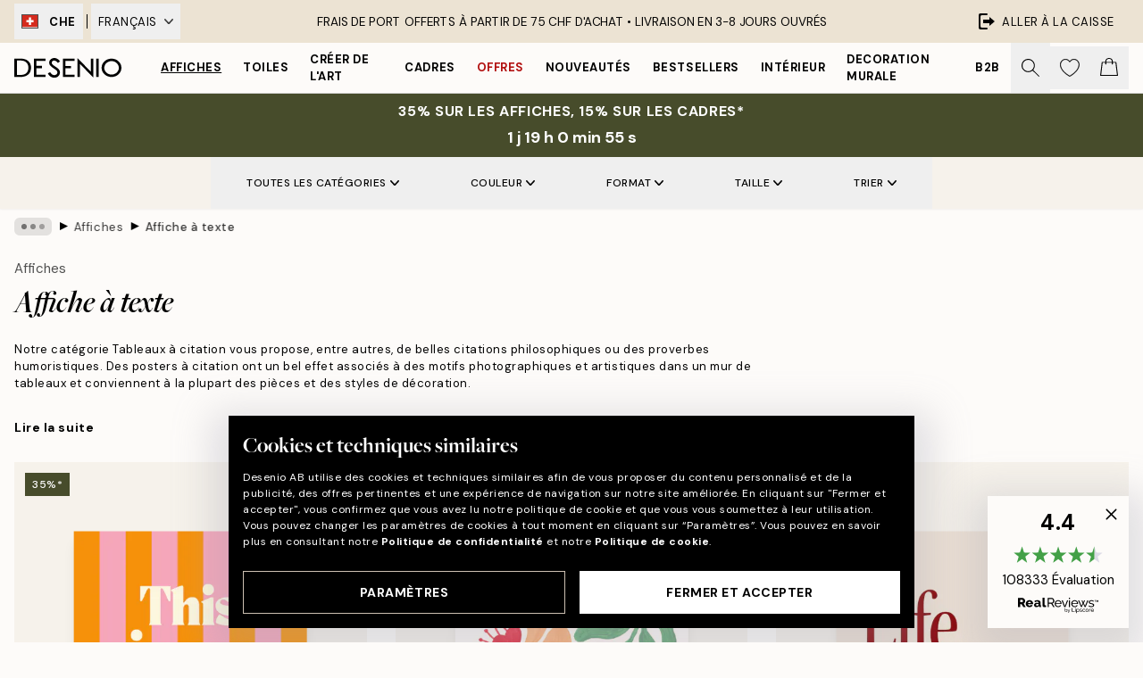

--- FILE ---
content_type: text/html; charset=utf-8
request_url: https://desenio.ch/fr-ch/affiches/affiches-citations/
body_size: 60435
content:
<!DOCTYPE html><html dir="ltr" lang="fr"><head><title>Affiches à citations | Posters avec texte | Desenio.ch</title><meta name="description" content="Tableaux représentant un texte, une citation, un message ou un proverbe. Posters, tableaux et affiches avec différents types de texte pour convenir à de nombreux styles de décoration. Un tableau de texte fait un bel effet dans la cuisine, la salle de séjo"/><meta charSet="utf-8"/><meta name="viewport" content="initial-scale=1.0, width=device-width"/><link rel="canonical" href="https://desenio.ch/fr-ch/affiches/affiches-citations/"/><link rel="alternate" hrefLang="en-gb" href="https://desenio.co.uk/posters-prints/text-posters/"/><link rel="alternate" hrefLang="da-dk" href="https://desenio.dk/plakater-og-posters/tekstplakater/"/><link rel="alternate" hrefLang="de-de" href="https://desenio.de/poster/poster-mit-spruchen/"/><link rel="alternate" hrefLang="de-at" href="https://desenio.at/poster/poster-mit-spruchen/"/><link rel="alternate" hrefLang="sv-se" href="https://desenio.se/posters/texttavlor-citat/"/><link rel="alternate" hrefLang="it-it" href="https://desenio.it/poster/testi-e-citazioni/"/><link rel="alternate" hrefLang="fi-fi" href="https://desenio.fi/julisteet-ja-printit/tekstitaulut/"/><link rel="alternate" hrefLang="fr-fr" href="https://desenio.fr/affiches/affiches-citations/"/><link rel="alternate" hrefLang="nl-nl" href="https://desenio.nl/posters/posters-met-tekst/"/><link rel="alternate" hrefLang="no-no" href="https://desenio.no/posters-og-plakater/tekstplakater/"/><link rel="alternate" hrefLang="en-ie" href="https://desenio.ie/posters-prints/text-posters/"/><link rel="alternate" hrefLang="pl-pl" href="https://desenio.pl/plakaty/plakaty-z-napisami/"/><link rel="alternate" hrefLang="en-hu" href="https://desenio.eu/prints/text-posters/"/><link rel="alternate" hrefLang="es-es" href="https://desenio.es/posters/cuadros-texto/"/><link rel="alternate" hrefLang="en-us" href="https://desenio.com/posters-prints/typography-and-quotes/"/><link rel="alternate" hrefLang="en-ca" href="https://desenio.ca/posters-prints/typography-and-quotes/"/><link rel="alternate" hrefLang="en-jp" href="https://desenio.jp/posters-prints/typography-and-quotes/"/><link rel="alternate" hrefLang="ko-kr" href="https://desenio.kr/posters-prints/typography-and-quotes/"/><link rel="alternate" hrefLang="en-au" href="https://desenio.com.au/posters-prints/typography-and-quotes/"/><link rel="alternate" hrefLang="cs-cz" href="https://desenio.cz/plakaty/obrazy-s-textem/"/><link rel="alternate" hrefLang="el-gr" href="https://desenio.gr/poster/poster-me-keimeno/"/><link rel="alternate" hrefLang="pt-pt" href="https://desenio.pt/posters/posters-com-texto/"/><link rel="alternate" hrefLang="sk-sk" href="https://desenio.sk/plagaty/obrazy-s-textom/"/><link rel="alternate" hrefLang="de-ch" href="https://desenio.ch/de-ch/poster/poster-mit-spruchen/"/><link rel="alternate" hrefLang="fr-ch" href="https://desenio.ch/fr-ch/affiches/affiches-citations/"/><link rel="alternate" hrefLang="it-ch" href="https://desenio.ch/it-ch/poster/testi-e-citazioni/"/><link rel="alternate" hrefLang="de-be" href="https://desenio.be/de-be/poster/poster-mit-spruchen/"/><link rel="alternate" hrefLang="nl-be" href="https://desenio.be/nl-be/posters/posters-met-tekst/"/><link rel="alternate" hrefLang="fr-be" href="https://desenio.be/fr-be/affiches/affiches-citations/"/><link rel="alternate" hrefLang="es-us" href="https://desenio.com/es-us/posters/cuadros-texto/"/><link rel="alternate" hrefLang="fr-ca" href="https://desenio.ca/fr-ca/affiches/affiches-citations/"/><link rel="alternate" hrefLang="x-default" href="https://desenio.com/posters-prints/typography-and-quotes/"/><meta property="og:description" content="Tableaux représentant un texte, une citation, un message ou un proverbe. Posters, tableaux et affiches avec différents types de texte pour convenir à de nombreux styles de décoration. Un tableau de texte fait un bel effet dans la cuisine, la salle de séjo"/><meta property="og:url" content="https://desenio.ch/fr-ch/affiches/affiches-citations/"/><meta property="og:site_name" content="Desenio"/><link rel="preload" href="/_next/static/media/logo.9c4c515a.svg" as="image" fetchpriority="high"/><link rel="preload" href="/_next/static/media/search.6ab51709.svg" as="image" fetchpriority="high"/><link rel="preload" href="/_next/static/media/bag-outline.2ac31710.svg" as="image" fetchpriority="high"/><link rel="preload" as="image" imageSrcSet="https://media.desenio.com/site_images/685d9f4267fd6077b6f2ebf1_662637825_19475-8.jpg?auto=compress%2Cformat&amp;fit=max&amp;w=256 256w, https://media.desenio.com/site_images/685d9f4267fd6077b6f2ebf1_662637825_19475-8.jpg?auto=compress%2Cformat&amp;fit=max&amp;w=384 384w, https://media.desenio.com/site_images/685d9f4267fd6077b6f2ebf1_662637825_19475-8.jpg?auto=compress%2Cformat&amp;fit=max&amp;w=640 640w, https://media.desenio.com/site_images/685d9f4267fd6077b6f2ebf1_662637825_19475-8.jpg?auto=compress%2Cformat&amp;fit=max&amp;w=750 750w, https://media.desenio.com/site_images/685d9f4267fd6077b6f2ebf1_662637825_19475-8.jpg?auto=compress%2Cformat&amp;fit=max&amp;w=828 828w, https://media.desenio.com/site_images/685d9f4267fd6077b6f2ebf1_662637825_19475-8.jpg?auto=compress%2Cformat&amp;fit=max&amp;w=1080 1080w, https://media.desenio.com/site_images/685d9f4267fd6077b6f2ebf1_662637825_19475-8.jpg?auto=compress%2Cformat&amp;fit=max&amp;w=1200 1200w, https://media.desenio.com/site_images/685d9f4267fd6077b6f2ebf1_662637825_19475-8.jpg?auto=compress%2Cformat&amp;fit=max&amp;w=1920 1920w, https://media.desenio.com/site_images/685d9f4267fd6077b6f2ebf1_662637825_19475-8.jpg?auto=compress%2Cformat&amp;fit=max&amp;w=2048 2048w, https://media.desenio.com/site_images/685d9f4267fd6077b6f2ebf1_662637825_19475-8.jpg?auto=compress%2Cformat&amp;fit=max&amp;w=3840 3840w" imageSizes="25vw" fetchpriority="high"/><link rel="preload" as="image" imageSrcSet="https://media.desenio.com/site_images/685d9bbecaacebb10a60ca23_2032841323_19372-8.jpg?auto=compress%2Cformat&amp;fit=max&amp;w=256 256w, https://media.desenio.com/site_images/685d9bbecaacebb10a60ca23_2032841323_19372-8.jpg?auto=compress%2Cformat&amp;fit=max&amp;w=384 384w, https://media.desenio.com/site_images/685d9bbecaacebb10a60ca23_2032841323_19372-8.jpg?auto=compress%2Cformat&amp;fit=max&amp;w=640 640w, https://media.desenio.com/site_images/685d9bbecaacebb10a60ca23_2032841323_19372-8.jpg?auto=compress%2Cformat&amp;fit=max&amp;w=750 750w, https://media.desenio.com/site_images/685d9bbecaacebb10a60ca23_2032841323_19372-8.jpg?auto=compress%2Cformat&amp;fit=max&amp;w=828 828w, https://media.desenio.com/site_images/685d9bbecaacebb10a60ca23_2032841323_19372-8.jpg?auto=compress%2Cformat&amp;fit=max&amp;w=1080 1080w, https://media.desenio.com/site_images/685d9bbecaacebb10a60ca23_2032841323_19372-8.jpg?auto=compress%2Cformat&amp;fit=max&amp;w=1200 1200w, https://media.desenio.com/site_images/685d9bbecaacebb10a60ca23_2032841323_19372-8.jpg?auto=compress%2Cformat&amp;fit=max&amp;w=1920 1920w, https://media.desenio.com/site_images/685d9bbecaacebb10a60ca23_2032841323_19372-8.jpg?auto=compress%2Cformat&amp;fit=max&amp;w=2048 2048w, https://media.desenio.com/site_images/685d9bbecaacebb10a60ca23_2032841323_19372-8.jpg?auto=compress%2Cformat&amp;fit=max&amp;w=3840 3840w" imageSizes="25vw" fetchpriority="high"/><link rel="preload" as="image" imageSrcSet="https://media.desenio.com/site_images/685da73f8b7ca77dcb8af0c8_155605973_19652-8.jpg?auto=compress%2Cformat&amp;fit=max&amp;w=256 256w, https://media.desenio.com/site_images/685da73f8b7ca77dcb8af0c8_155605973_19652-8.jpg?auto=compress%2Cformat&amp;fit=max&amp;w=384 384w, https://media.desenio.com/site_images/685da73f8b7ca77dcb8af0c8_155605973_19652-8.jpg?auto=compress%2Cformat&amp;fit=max&amp;w=640 640w, https://media.desenio.com/site_images/685da73f8b7ca77dcb8af0c8_155605973_19652-8.jpg?auto=compress%2Cformat&amp;fit=max&amp;w=750 750w, https://media.desenio.com/site_images/685da73f8b7ca77dcb8af0c8_155605973_19652-8.jpg?auto=compress%2Cformat&amp;fit=max&amp;w=828 828w, https://media.desenio.com/site_images/685da73f8b7ca77dcb8af0c8_155605973_19652-8.jpg?auto=compress%2Cformat&amp;fit=max&amp;w=1080 1080w, https://media.desenio.com/site_images/685da73f8b7ca77dcb8af0c8_155605973_19652-8.jpg?auto=compress%2Cformat&amp;fit=max&amp;w=1200 1200w, https://media.desenio.com/site_images/685da73f8b7ca77dcb8af0c8_155605973_19652-8.jpg?auto=compress%2Cformat&amp;fit=max&amp;w=1920 1920w, https://media.desenio.com/site_images/685da73f8b7ca77dcb8af0c8_155605973_19652-8.jpg?auto=compress%2Cformat&amp;fit=max&amp;w=2048 2048w, https://media.desenio.com/site_images/685da73f8b7ca77dcb8af0c8_155605973_19652-8.jpg?auto=compress%2Cformat&amp;fit=max&amp;w=3840 3840w" imageSizes="25vw" fetchpriority="high"/><link rel="preload" as="image" imageSrcSet="https://media.desenio.com/site_images/685db3b9caacebb10a60ce70_823804969_19795-8.jpg?auto=compress%2Cformat&amp;fit=max&amp;w=256 256w, https://media.desenio.com/site_images/685db3b9caacebb10a60ce70_823804969_19795-8.jpg?auto=compress%2Cformat&amp;fit=max&amp;w=384 384w, https://media.desenio.com/site_images/685db3b9caacebb10a60ce70_823804969_19795-8.jpg?auto=compress%2Cformat&amp;fit=max&amp;w=640 640w, https://media.desenio.com/site_images/685db3b9caacebb10a60ce70_823804969_19795-8.jpg?auto=compress%2Cformat&amp;fit=max&amp;w=750 750w, https://media.desenio.com/site_images/685db3b9caacebb10a60ce70_823804969_19795-8.jpg?auto=compress%2Cformat&amp;fit=max&amp;w=828 828w, https://media.desenio.com/site_images/685db3b9caacebb10a60ce70_823804969_19795-8.jpg?auto=compress%2Cformat&amp;fit=max&amp;w=1080 1080w, https://media.desenio.com/site_images/685db3b9caacebb10a60ce70_823804969_19795-8.jpg?auto=compress%2Cformat&amp;fit=max&amp;w=1200 1200w, https://media.desenio.com/site_images/685db3b9caacebb10a60ce70_823804969_19795-8.jpg?auto=compress%2Cformat&amp;fit=max&amp;w=1920 1920w, https://media.desenio.com/site_images/685db3b9caacebb10a60ce70_823804969_19795-8.jpg?auto=compress%2Cformat&amp;fit=max&amp;w=2048 2048w, https://media.desenio.com/site_images/685db3b9caacebb10a60ce70_823804969_19795-8.jpg?auto=compress%2Cformat&amp;fit=max&amp;w=3840 3840w" imageSizes="25vw" fetchpriority="high"/><link rel="preload" as="image" imageSrcSet="https://media.desenio.com/site_images/685d968d67fd6077b6f2e8d4_144534338_19247-8.jpg?auto=compress%2Cformat&amp;fit=max&amp;w=256 256w, https://media.desenio.com/site_images/685d968d67fd6077b6f2e8d4_144534338_19247-8.jpg?auto=compress%2Cformat&amp;fit=max&amp;w=384 384w, https://media.desenio.com/site_images/685d968d67fd6077b6f2e8d4_144534338_19247-8.jpg?auto=compress%2Cformat&amp;fit=max&amp;w=640 640w, https://media.desenio.com/site_images/685d968d67fd6077b6f2e8d4_144534338_19247-8.jpg?auto=compress%2Cformat&amp;fit=max&amp;w=750 750w, https://media.desenio.com/site_images/685d968d67fd6077b6f2e8d4_144534338_19247-8.jpg?auto=compress%2Cformat&amp;fit=max&amp;w=828 828w, https://media.desenio.com/site_images/685d968d67fd6077b6f2e8d4_144534338_19247-8.jpg?auto=compress%2Cformat&amp;fit=max&amp;w=1080 1080w, https://media.desenio.com/site_images/685d968d67fd6077b6f2e8d4_144534338_19247-8.jpg?auto=compress%2Cformat&amp;fit=max&amp;w=1200 1200w, https://media.desenio.com/site_images/685d968d67fd6077b6f2e8d4_144534338_19247-8.jpg?auto=compress%2Cformat&amp;fit=max&amp;w=1920 1920w, https://media.desenio.com/site_images/685d968d67fd6077b6f2e8d4_144534338_19247-8.jpg?auto=compress%2Cformat&amp;fit=max&amp;w=2048 2048w, https://media.desenio.com/site_images/685d968d67fd6077b6f2e8d4_144534338_19247-8.jpg?auto=compress%2Cformat&amp;fit=max&amp;w=3840 3840w" imageSizes="25vw" fetchpriority="high"/><link rel="preload" as="image" imageSrcSet="https://media.desenio.com/site_images/685ae77c20f7978d2595bb62_1367752384_12873-8.jpg?auto=compress%2Cformat&amp;fit=max&amp;w=256 256w, https://media.desenio.com/site_images/685ae77c20f7978d2595bb62_1367752384_12873-8.jpg?auto=compress%2Cformat&amp;fit=max&amp;w=384 384w, https://media.desenio.com/site_images/685ae77c20f7978d2595bb62_1367752384_12873-8.jpg?auto=compress%2Cformat&amp;fit=max&amp;w=640 640w, https://media.desenio.com/site_images/685ae77c20f7978d2595bb62_1367752384_12873-8.jpg?auto=compress%2Cformat&amp;fit=max&amp;w=750 750w, https://media.desenio.com/site_images/685ae77c20f7978d2595bb62_1367752384_12873-8.jpg?auto=compress%2Cformat&amp;fit=max&amp;w=828 828w, https://media.desenio.com/site_images/685ae77c20f7978d2595bb62_1367752384_12873-8.jpg?auto=compress%2Cformat&amp;fit=max&amp;w=1080 1080w, https://media.desenio.com/site_images/685ae77c20f7978d2595bb62_1367752384_12873-8.jpg?auto=compress%2Cformat&amp;fit=max&amp;w=1200 1200w, https://media.desenio.com/site_images/685ae77c20f7978d2595bb62_1367752384_12873-8.jpg?auto=compress%2Cformat&amp;fit=max&amp;w=1920 1920w, https://media.desenio.com/site_images/685ae77c20f7978d2595bb62_1367752384_12873-8.jpg?auto=compress%2Cformat&amp;fit=max&amp;w=2048 2048w, https://media.desenio.com/site_images/685ae77c20f7978d2595bb62_1367752384_12873-8.jpg?auto=compress%2Cformat&amp;fit=max&amp;w=3840 3840w" imageSizes="25vw" fetchpriority="high"/><link rel="preload" href="/_next/static/media/heart-outline.390ce03b.svg" as="image" fetchpriority="high"/><meta name="next-head-count" content="50"/><link rel="shortcut icon" href="/favicon.ico" type="image/x-icon"/><link rel="mask-icon" href="/mask-icon.svg" color="black"/><link rel="apple-touch-icon" href="/touch-icon.png"/><meta name="theme-color" content="#eee" media="(prefers-color-scheme: light)"/><meta name="theme-color" content="#000" media="(prefers-color-scheme: dark)"/><meta name="theme-color" content="#eee"/><meta name="google" content="notranslate"/><link rel="preload" href="/_next/static/css/dafcae49c650c990.css" as="style" crossorigin="anonymous"/><link rel="stylesheet" href="/_next/static/css/dafcae49c650c990.css" crossorigin="anonymous" data-n-g=""/><link rel="preload" href="/_next/static/css/833f48369b64c52b.css" as="style" crossorigin="anonymous"/><link rel="stylesheet" href="/_next/static/css/833f48369b64c52b.css" crossorigin="anonymous" data-n-p=""/><noscript data-n-css=""></noscript><script defer="" crossorigin="anonymous" nomodule="" src="/_next/static/chunks/polyfills-42372ed130431b0a.js"></script><script defer="" src="/_next/static/chunks/5667.b29e61275f8108a4.js" crossorigin="anonymous"></script><script defer="" src="/_next/static/chunks/3444.baac915d921c3c13.js" crossorigin="anonymous"></script><script defer="" src="/_next/static/chunks/1899.af33a333efc43a50.js" crossorigin="anonymous"></script><script src="/_next/static/chunks/webpack-8caf65f1c1ffda67.js" defer="" crossorigin="anonymous"></script><script src="/_next/static/chunks/framework-2e93983b0e889e06.js" defer="" crossorigin="anonymous"></script><script src="/_next/static/chunks/main-b0a0f65d9ac069d8.js" defer="" crossorigin="anonymous"></script><script src="/_next/static/chunks/pages/_app-4c9fab92a5e08e0a.js" defer="" crossorigin="anonymous"></script><script src="/_next/static/chunks/6577-29b08a669c31dea3.js" defer="" crossorigin="anonymous"></script><script src="/_next/static/chunks/9111-627649a45d346422.js" defer="" crossorigin="anonymous"></script><script src="/_next/static/chunks/2120-aafe4bba91c54a60.js" defer="" crossorigin="anonymous"></script><script src="/_next/static/chunks/9107-dc0f0ec37167899a.js" defer="" crossorigin="anonymous"></script><script src="/_next/static/chunks/7765-30918bd330e8bf56.js" defer="" crossorigin="anonymous"></script><script src="/_next/static/chunks/8156-82ecc9b3b461e62a.js" defer="" crossorigin="anonymous"></script><script src="/_next/static/chunks/8464-ec573c58fad3a5b4.js" defer="" crossorigin="anonymous"></script><script src="/_next/static/chunks/pages/%5B...slug%5D-43ccf7e6435817dc.js" defer="" crossorigin="anonymous"></script><script src="/_next/static/Qe2VDIFxesAUyeHIpC9Dc/_buildManifest.js" defer="" crossorigin="anonymous"></script><script src="/_next/static/Qe2VDIFxesAUyeHIpC9Dc/_ssgManifest.js" defer="" crossorigin="anonymous"></script></head><body class="notranslate" lang="fr"><noscript><iframe title="Google Tag Manager" src="https://www.googletagmanager.com/ns.html?id=GTM-PMNSHMZ" height="0" width="0" style="display:none;visibility:hidden"></iframe></noscript><div id="__loading-indicator"></div><div id="__next"><script>history.scrollRestoration = "manual"</script><div id="app" data-project="DS" class="__variable_6e5d6a __variable_0d9ce4 font-body flex min-h-full flex-col"><a href="#main" class="visually-hidden">Skip to main content.</a><aside id="status" class="relative z-40 h-8 bg-brand-cream px-4 w-content:h-12 z-40"><noscript class="flex-center absolute left-0 top-0 z-max flex h-full w-full bg-urgent text-tiny font-medium text-white w-content:text-sm">Merci d'autoriser JavaScript pour commencer votre shopping !</noscript><div class="relative m-auto flex h-full max-w-header items-center justify-between"><div class="relative hidden h-full w-48 items-center py-1 w-content:flex ltr:-left-2 rtl:-right-2"><button class="flex h-full items-center px-2 text-xs font-bold uppercase hover:bg-brand-500 hover:bg-opacity-10" title="Change country. The current country is: Switzerland"><div class="relative me-3 border border-brand-900" style="min-height:15.4px;min-width:19px"><img alt="Switzerland flag icon" aria-hidden="true" loading="lazy" width="640" height="480" decoding="async" data-nimg="1" class="absolute h-full w-full object-cover" style="color:transparent" src="/_next/static/media/ch.a558d859.svg"/></div><span title="Switzerland">CHE</span></button><div role="separator" aria-orientation="vertical" class="relative mx-1 !h-4 bg-black h-full" style="width:1px"></div><div class="relative h-full"><button class="flex h-full items-center px-2 text-xs uppercase text-black hover:bg-brand-500 hover:bg-opacity-10" title="Change language. The current language is: Français">Français<img alt="Down arrow icon" aria-hidden="true" loading="lazy" width="10" height="6" decoding="async" data-nimg="1" class="ms-2 opacity-75" style="color:transparent" src="/_next/static/media/arrow-down.92f2b5e4.svg"/></button></div></div><span></span><div role="region" aria-label="Announcements" class="w-full h-full flex-1 relative"><ul class="flex w-full flex-center h-full"><li aria-posinset="1" aria-setsize="1" class="transition-opacity absolute w-full overflow-hidden flex flex-center opacity-100" style="transition-duration:500ms"><p class="truncate w-content:scale-90">FRAIS DE PORT OFFERTS À PARTIR DE 75 CHF D'ACHAT •    LIVRAISON EN 3-8 JOURS OUVRÉS</p></li></ul></div><a href="https://fr-checkout.desenio.ch/checkout/" class="hidden h-full w-48 justify-end py-1 w-content:flex"><div class="relative flex items-center px-4 text-xs uppercase hover:bg-brand-ivory-900 hover:bg-opacity-10 ltr:-right-4 rtl:-left-4"><img alt="Checkout icon" aria-hidden="true" loading="lazy" width="18" height="18" decoding="async" data-nimg="1" class="rtl-mirror me-2" style="color:transparent" src="/_next/static/media/exit.97f80cf2.svg"/>Aller à la caisse</div></a></div></aside><header role="banner" class="sticky top-0 z-30 border-b border-brand-500/50 bg-brand-white px-2 w-content:px-4" aria-label="Main navigation"><nav class="m-auto flex h-14 max-w-header" role="navigation"><div class="flex flex-1 w-content:hidden"></div><div class="flex min-w-fit items-center justify-center w-content:me-8 w-content:justify-start"><a class="flex items-center transition-opacity duration-300 active:hover:opacity-60 active:hover:transition-none active:hover:delay-0 opacity-100 w-content:delay-600" href="https://desenio.ch/fr-ch/"><img alt="Desenio Logo" fetchpriority="high" width="581" height="116" decoding="async" data-nimg="1" style="color:transparent;height:22.8px;width:120px" src="/_next/static/media/logo.9c4c515a.svg"/></a></div><section id="synapse-popover-group-Rr7b6" aria-label="Site Navigation" class="hide-scrollbar hidden h-full overflow-x-scroll transition-opacity w-content:flex opacity-100 w-content:delay-600"><div class="menu-test-desktop-variant static border-b border-transparent hover:border-black"><a class="popover-button flex-center flex flex-center flex h-full w-full text-nowrap flex items-center justify-center h-full px-3 text-xs font-bold uppercase font-body underline" id="synapse-popover-R6r7b6-button" aria-expanded="false" href="https://desenio.ch/fr-ch/affiches/">Affiches</a></div><div class="menu-test-desktop-variant static border-b border-transparent hover:border-black"><a class="popover-button flex-center flex flex-center flex h-full w-full text-nowrap flex items-center justify-center h-full px-3 text-xs font-bold uppercase font-body" id="synapse-popover-Rar7b6-button" aria-expanded="false" href="https://desenio.ch/fr-ch/tableaux-sur-toile/">Toiles</a></div><div class="menu-test-desktop-variant static border-b border-transparent hover:border-black"><a class="popover-button flex-center flex flex-center flex h-full w-full text-nowrap flex items-center justify-center h-full px-3 text-xs font-bold uppercase font-body" id="synapse-popover-Rer7b6-button" aria-expanded="false" href="https://desenio.ch/fr-ch/affiches/creer-de-lart/">Créer de l&#x27;Art</a></div><div class="menu-test-desktop-variant static border-b border-transparent hover:border-black"><a class="popover-button flex-center flex flex-center flex h-full w-full text-nowrap flex items-center justify-center h-full px-3 text-xs font-bold uppercase font-body" id="synapse-popover-Rir7b6-button" aria-expanded="false" href="https://desenio.ch/fr-ch/cadres-photo/">Cadres</a></div><div class="menu-test-desktop-variant static border-b border-transparent hover:border-black"><a class="popover-button flex-center flex flex-center flex h-full w-full text-nowrap flex items-center justify-center h-full px-3 text-xs font-bold uppercase font-body text-urgent" id="synapse-popover-Rmr7b6-button" aria-expanded="false" href="https://desenio.ch/fr-ch/promos/">Offres</a></div><div class="menu-test-desktop-variant static border-b border-transparent hover:border-black"><a class="popover-button flex-center flex flex-center flex h-full w-full text-nowrap flex items-center justify-center h-full px-3 text-xs font-bold uppercase font-body" id="synapse-popover-Rqr7b6-button" aria-expanded="false" href="https://desenio.ch/fr-ch/nouveautes/">Nouveautés</a></div><div class="menu-test-desktop-variant static border-b border-transparent hover:border-black"><a class="popover-button flex-center flex flex-center flex h-full w-full text-nowrap flex items-center justify-center h-full px-3 text-xs font-bold uppercase font-body" id="synapse-popover-Rur7b6-button" aria-expanded="false" href="https://desenio.ch/fr-ch/affiches/produits-phares/">Bestsellers</a></div><div class="menu-test-desktop-variant static border-b border-transparent hover:border-black"><a class="popover-button flex-center flex flex-center flex h-full w-full text-nowrap flex items-center justify-center h-full px-3 text-xs font-bold uppercase font-body" id="synapse-popover-R12r7b6-button" aria-expanded="false" href="https://desenio.ch/fr-ch/interieur/">Intérieur</a></div><div class="menu-test-desktop-variant static border-b border-transparent hover:border-black"><a class="popover-button flex-center flex flex-center flex h-full w-full text-nowrap flex items-center justify-center h-full px-3 text-xs font-bold uppercase font-body" id="synapse-popover-R16r7b6-button" aria-expanded="false" href="https://desenio.ch/fr-ch/decoration-murale/">Decoration murale</a></div><div class="menu-test-desktop-variant static border-b border-transparent hover:border-black"><a class="popover-button flex-center flex flex-center flex h-full w-full text-nowrap flex items-center justify-center h-full px-3 text-xs font-bold uppercase font-body" id="synapse-popover-R1ar7b6-button" aria-expanded="false" href="https://desenio.ch/fr-ch/desenio-b2b/">B2B</a></div></section><div class="flex flex-1"><div class="ms-auto flex items-center transition-opacity duration-300 opacity-100 delay-600"><div class="relative flex h-full items-center"><button class="group hidden h-full w-11 items-center justify-center transition-opacity duration-300 w-content:flex opacity-100 w-content:delay-600" aria-label="Rechercher"><img alt="Search icon" aria-hidden="true" fetchpriority="high" width="20" height="20" decoding="async" data-nimg="1" class="duration-150 xl:group-hover:opacity-75" style="color:transparent" src="/_next/static/media/search.6ab51709.svg"/></button><div class="relative flex h-full items-center" id="synapse-icons-end-R1b7b6-shopping-menu-wrapper"><button class="flex items-center justify-center relative w-11 h-12 animate" tabindex="0" aria-expanded="false" aria-controls="shopping-menu-container__wishlist" aria-label="Show products in Wishlist"><img alt="Icon ends icon" aria-hidden="true" fetchpriority="high" width="144" height="132" decoding="async" data-nimg="1" style="color:transparent;width:22px;height:20px" src="/_next/static/media/heart-outline.390ce03b.svg"/></button><button class="flex items-center justify-center relative w-11 h-12" tabindex="0" aria-expanded="false" aria-controls="shopping-menu-container__cart" aria-label="Show products in Cart"><img alt="Empty cart icon" aria-hidden="true" fetchpriority="high" width="121" height="140" decoding="async" data-nimg="1" style="color:transparent;width:20px;height:20px;position:relative;top:-1px" src="/_next/static/media/bag-outline.2ac31710.svg"/></button></div></div></div></div></nav></header><div id="promotional-banner" class="sticky top-0 z-20" style="top:0px"><a href="https://desenio.ch/fr-ch/promotion/promos/"><aside aria-labelledby="synapse-promotional-banner-Rc7b6-title" class="flex flex-col flex-center py-2 px-4 z-20 text-center group" style="background:#474c2b;color:#fff"><div class="max-w-header relative w-full"><div class="flex flex-col px-8"><span id="synapse-promotional-banner-Rc7b6-title" class="uppercase font-bold text-md">35% sur les affiches, 15% sur les cadres*</span></div><div class="hidden sm:block" style="background:#474c2b;color:#fff"><time dateTime="2026-01-22" class="flex pt-1 font-bold flex-center text-[18px]"><span class="mx-1" aria-hidden="true">0 min <!-- -->0 s</span><span class="visually-hidden">Valable jusqu&#x27;au : 2026-01-22</span></time></div></div></aside></a></div><a href="https://desenio.ch/fr-ch/promotion/promos/"><div class="-mt-2 pb-2 sm:mt-0 sm:hidden sm:pb-0" style="background:#474c2b;color:#fff"><time dateTime="2026-01-22" class="flex pt-1 font-bold flex-center text-[18px]"><span class="mx-1" aria-hidden="true">0 min</span><span class="mx-1" aria-hidden="true">0 s</span><span class="visually-hidden">Valable jusqu&#x27;au : 2026-01-22</span></time></div></a><span></span><main id="main" class="flex-1"><script type="application/ld+json">{
        "@context": "http://schema.org/",
        "@type": "CollectionPage",
        "name": "Affiches à citations | Posters avec texte | Desenio.ch",
        "headline": "Affiche à texte",
        "description":
          "Vous trouverez ici tous nos tableaux et affiches de texte avec des citations, des proverbes ou de simples mots &eacute;vocateurs. Dans cette cat&eacute;gorie, vous trouverez aussi bien des citations humoristiques comme &quot;Give up carbs? Over my bread body&quot;, que des citations girl power &eacute;nergiques ou de jolis textes au sens plus profond. D&eacute;couvrez &eacute;galement nos tableaux &eacute;l&eacute;gants et minimalistes avec des mots &eacute;crits &agrave; la main parfaits, par exemple, dans une d&eacute;co d&rsquo;inspiration scandinave. Trouvez une affiche avec un mot ou une phrase qui vous pla&icirc;t et qui d&eacute;crit qui vous &ecirc;tes ou ce que vous aimez. L&#39;&#39;art typographique est tr&egrave;s efficace pour mettre des mots sur l&#39;&#39;ambiance que vous souhaitez cr&eacute;er dans votre int&eacute;rieur. &Ecirc;tes-vous plut&ocirc;t classique, humoristique ou philosophique ? Nous avons des affiches avec des citations pour toutes les personnalit&eacute;s et toutes les situations !   D&eacute;corer avec des affiches avec citation  Les tableaux avec des messages et des proverbes cr&eacute;ent une touche personnelle dans un int&eacute;rieur et expriment diverses personnalit&eacute;s. Les tableaux de texte peuvent aussi &ecirc;tre associ&eacute;s &agrave; toutes sortes de motifs artistiques. Pour un look r&eacute;solument classique et &eacute;l&eacute;gant, nous recommandons un tableau de texte en noir et blanc. Vous trouverez &eacute;galement des affiches graphiques avec des textes et des citations dans toutes les couleurs et avec tous les messages imaginables pour un effet plus surprenant et original. Pour les plus petits, nous avons de belles affiches de l&#39;&#39;alphabet et avec des citations dr&ocirc;les comme &laquo; Don&rsquo;t grow up, it&rsquo;s a trap &raquo;. Trouvez un tableau avec une citation ou une affiche typographique qui refl&egrave;te votre personnalit&eacute; ! Vous pouvez &eacute;galement acheter des affiches en consultant nos images dans la section Inspiration. Vous y trouverez des combinaisons de diff&eacute;rents tableaux de messages et d&rsquo;affiches dans de nombreux styles d&#39;&#39;int&eacute;rieurs. Laissez-vous inspirer pour cr&eacute;er le mur de tableaux de vos r&ecirc;ves !  &#39;",
        "breadcrumb": {
          "@type": "BreadcrumbList",
          "itemListElement": [{"@type":"ListItem","item":{"@id":"https://desenio.ch/","name":"Desenio"},"position":1},{"@type":"ListItem","item":{"@id":"https://desenio.ch/affiches/","name":"Affiches"},"position":2},{"@type":"ListItem","item":{"@id":"https://desenio.ch/affiches/affiches-citations/","name":"Affiche à texte"},"position":3}]
        },
        "url": "https://desenio.ch/fr-ch/affiches/affiches-citations/",
        "potentialAction": {
          "@type": "SearchAction",
          "target": "https://desenio.ch/fr-ch/search/?query={term}",
          "query": "required",
          "query-input": "required name=term"
        },
        "mainEntity": {
          "@type": "ItemList",
          "url": "https://desenio.ch/fr-ch/affiches/affiches-citations/",
          "numberOfItems": 625,
          "itemListOrder": "https://schema.org/ItemListUnordered",
          "itemListElement": [{"@type":"ListItem","position":1,"item":{"@type":"Product","name":"Happy Place Affiche","description":"Happy Place Affiche","sku":"19475-3","image":"https://media.desenio.com/site_images/685d9f4267fd6077b6f2ebf1_662637825_19475-8.jpg","url":"https://desenio.ch/fr-ch/affiches/affiches-citations/happy-place-affiche/","brand":{"@type":"Brand","name":"Desenio"}}},{"@type":"ListItem","position":2,"item":{"@type":"Product","name":"More Amore Por Favor Affiche","description":"More Amore Por Favor Affiche","sku":"19372-3","image":"https://media.desenio.com/site_images/685d9bbecaacebb10a60ca23_2032841323_19372-8.jpg","url":"https://desenio.ch/fr-ch/affiches/art-et-illustration/illustrations/more-amore-por-favor-affiche/","brand":{"@type":"Brand","name":"Desenio"}}},{"@type":"ListItem","position":3,"item":{"@type":"Product","name":"Life Happens Here Affiche","description":"Life Happens Here Affiche","sku":"19652-3","image":"https://media.desenio.com/site_images/685da73f8b7ca77dcb8af0c8_155605973_19652-8.jpg","url":"https://desenio.ch/fr-ch/affiches/affiches-citations/life-happens-here-affiche/","brand":{"@type":"Brand","name":"Desenio"}}},{"@type":"ListItem","position":4,"item":{"@type":"Product","name":"Caffè del Coure Affiche","description":"Caffè del Coure Affiche","sku":"19795-8","image":"https://media.desenio.com/site_images/685db3b9caacebb10a60ce70_823804969_19795-8.jpg","url":"https://desenio.ch/fr-ch/affiches/affiches-citations/caffe-del-coure-affiche/","brand":{"@type":"Brand","name":"Desenio"}}},{"@type":"ListItem","position":5,"item":{"@type":"Product","name":"This Is It Affiche","description":"This Is It Affiche","sku":"19247-5","image":"https://media.desenio.com/site_images/685d968d67fd6077b6f2e8d4_144534338_19247-8.jpg","url":"https://desenio.ch/fr-ch/affiches/affiches-citations/this-is-it-affiche/","brand":{"@type":"Brand","name":"Desenio"}}},{"@type":"ListItem","position":6,"item":{"@type":"Product","name":"Good Vibes Only Affiche","description":"Good Vibes Only Affiche","sku":"12873-4","image":"https://media.desenio.com/site_images/685ae77c20f7978d2595bb62_1367752384_12873-8.jpg","url":"https://desenio.ch/fr-ch/affiches/affiches-citations/good-vibes-only-affiche/","brand":{"@type":"Brand","name":"Desenio"}}},{"@type":"ListItem","position":7,"item":{"@type":"Product","name":"Love Beige Affiche","description":"Love Beige Affiche","sku":"15356-3","image":"https://media.desenio.com/site_images/685c25649ba509224c9475b3_702007452_15356-8.jpg","url":"https://desenio.ch/fr-ch/affiches/affiches-citations/love-beige-affiche/","brand":{"@type":"Brand","name":"Desenio"}}},{"@type":"ListItem","position":8,"item":{"@type":"Product","name":"My Room My Rules Affiche","description":"My Room My Rules Affiche","sku":"16642-5","image":"https://media.desenio.com/site_images/67f7f4ae640a92c19e12b990_1720779712_16642_main_image_DS.jpg","url":"https://desenio.ch/fr-ch/affiches/posters-pour-enfants/my-room-my-rules-affiche/","brand":{"@type":"Brand","name":"Desenio"}}},{"@type":"ListItem","position":9,"item":{"@type":"Product","name":"No Place Like Home Affiche","description":"No Place Like Home Affiche","sku":"18458-8","image":"https://media.desenio.com/site_images/685d7d248fdef2fa155e07d0_922130742_18458-8.jpg","url":"https://desenio.ch/fr-ch/affiches/affiches-citations/no-place-like-home-affiche/","brand":{"@type":"Brand","name":"Desenio"}}},{"@type":"ListItem","position":10,"item":{"@type":"Product","name":"Happy Hour Affiche","description":"Happy Hour Affiche","sku":"18942-4","image":"https://media.desenio.com/site_images/685d8d429ba509224c94c5fa_1793826849_18942-8.jpg","url":"https://desenio.ch/fr-ch/affiches/affiches-citations/happy-hour-affiche/","brand":{"@type":"Brand","name":"Desenio"}}},{"@type":"ListItem","position":11,"item":{"@type":"Product","name":"Choose a Happy Life Affiche","description":"Choose a Happy Life Affiche","sku":"18053-6","image":"https://media.desenio.com/site_images/685d6b938b7ca77dcb8ae23d_427188299_18053-8.jpg","url":"https://desenio.ch/fr-ch/affiches/choose-a-happy-life-affiche/","brand":{"@type":"Brand","name":"Desenio"}}},{"@type":"ListItem","position":12,"item":{"@type":"Product","name":"Happy Place Green Affiche","description":"Happy Place Green Affiche","sku":"20024-8","image":"https://media.desenio.com/site_images/690db4ad74735bd6524bd736_1297202924_20024-8.jpg","url":"https://desenio.ch/fr-ch/affiches/affiches-citations/typographie/happy-place-green-affiche/","brand":{"@type":"Brand","name":"Desenio"}}},{"@type":"ListItem","position":13,"item":{"@type":"Product","name":"Sissan Richardt - Les Montagnes Affiche","description":"Sissan Richardt - Les Montagnes Affiche","sku":"PRE0238-5","image":"https://media.desenio.com/site_images/685dba518fdef2fa155e15d1_1361630127_PRE0238-8.jpg","url":"https://desenio.ch/fr-ch/affiches/artistes-vedettes/sissan-richardt/sissan-richardt-les-montagnes-affiche/","brand":{"@type":"Brand","name":"Desenio"}}},{"@type":"ListItem","position":14,"item":{"@type":"Product","name":"Sissan Richardt - You're My Lobster Affiche","description":"Sissan Richardt - You're My Lobster Affiche","sku":"PRE0240-5","image":"https://media.desenio.com/site_images/685dba5e8fdef2fa155e15d4_999776834_PRE0240-8.jpg","url":"https://desenio.ch/fr-ch/affiches/artistes-vedettes/sissan-richardt/sissan-richardt-youre-my-lobster-affiche/","brand":{"@type":"Brand","name":"Desenio"}}},{"@type":"ListItem","position":15,"item":{"@type":"Product","name":"911 Classic Red Affiche","description":"911 Classic Red Affiche","sku":"19376-8","image":"https://media.desenio.com/site_images/685d9be397bfddc5cb9db15b_1508808501_19376-8.jpg","url":"https://desenio.ch/fr-ch/affiches/affiches-citations/typographie/911-classic-red-affiche/","brand":{"@type":"Brand","name":"Desenio"}}},{"@type":"ListItem","position":16,"item":{"@type":"Product","name":"Live Loud Affiche","description":"Live Loud Affiche","sku":"19892-1","image":"https://media.desenio.com/site_images/68e3c092f67f06eb4dafce1c_289149456_19892-8.jpg","url":"https://desenio.ch/fr-ch/affiches/affiches-citations/live-loud-affiche/","brand":{"@type":"Brand","name":"Desenio"}}},{"@type":"ListItem","position":17,"item":{"@type":"Product","name":"Warm Wishes Affiche","description":"Warm Wishes Affiche","sku":"18648-2","image":"https://media.desenio.com/site_images/685d837ccaacebb10a60c379_678752920_18648-8.jpg","url":"https://desenio.ch/fr-ch/affiches/affiches-de-saison-et-de-fetes/warm-wishes-affiche/","brand":{"@type":"Brand","name":"Desenio"}}},{"@type":"ListItem","position":18,"item":{"@type":"Product","name":"Loïs Langenberg - Willing to share my Coffe with you Affiche","description":"Loïs Langenberg - Willing to share my Coffe with you Affiche","sku":"pre0531-8","image":"https://media.desenio.com/site_images/685df0943d61a05f6fede4d7_288175149_pre0531-8.jpg","url":"https://desenio.ch/fr-ch/affiches/artistes-vedettes/lois-langenberg/lois-langenberg-willing-to-share-my-coffe-with-you-affiche/","brand":{"@type":"Brand","name":"Desenio"}}},{"@type":"ListItem","position":19,"item":{"@type":"Product","name":"Good Vibes Typo Affiche","description":"Good Vibes Typo Affiche","sku":"18060-4","image":"https://media.desenio.com/site_images/690db196be96fb72d9957833_97787459_18060-8.jpg","url":"https://desenio.ch/fr-ch/affiches/good-vibes-typo-affiche/","brand":{"@type":"Brand","name":"Desenio"}}},{"@type":"ListItem","position":20,"item":{"@type":"Product","name":"Beauty Begins Affiche","description":"Beauty Begins Affiche","sku":"2647-4","image":"https://media.desenio.com/site_images/6859ab2801a18ab3773e7c5b_1668224100_2647-8.jpg","url":"https://desenio.ch/fr-ch/affiches/affiches-citations/beauty-begins-affiche/","brand":{"@type":"Brand","name":"Desenio"}}},{"@type":"ListItem","position":21,"item":{"@type":"Product","name":"Fashion, Affiche","description":"Fashion, Affiche","sku":"8393-5","image":"https://media.desenio.com/site_images/6859ee1b77e838b230d37695_565279070_8393-8.jpg","url":"https://desenio.ch/fr-ch/affiches/affiches-citations/fashion-affiche/","brand":{"@type":"Brand","name":"Desenio"}}},{"@type":"ListItem","position":22,"item":{"@type":"Product","name":"The Letter Affiche","description":"The Letter Affiche","sku":"10999-4","image":"https://media.desenio.com/site_images/68597c4bc307ab98cee8c272_2033459777_10999-8.jpg","url":"https://desenio.ch/fr-ch/affiches/affiches-citations/the-letter-affiche/","brand":{"@type":"Brand","name":"Desenio"}}},{"@type":"ListItem","position":23,"item":{"@type":"Product","name":"Together, Posters","description":"Together, Posters","sku":"7505-8","image":"https://media.desenio.com/site_images/6859d7ce6e3c86983832da4c_1176864215_7505-8.jpg","url":"https://desenio.ch/fr-ch/affiches/affiches-citations/together-posters/","brand":{"@type":"Brand","name":"Desenio"}}},{"@type":"ListItem","position":24,"item":{"@type":"Product","name":"Kids Letter J Personal Affiche","description":"Kids Letter J Personal Affiche","sku":"pp0355-5","image":"https://media.desenio.com/site_images/67f913952605b062a6b85b07_407575327_pp0355_main_image_DS.jpg","url":"https://desenio.ch/fr-ch/affiches/posters-personnalises/kids-letter-j-personal-affiche/","brand":{"@type":"Brand","name":"Desenio"}}},{"@type":"ListItem","position":25,"item":{"@type":"Product","name":"Yearly Planner Affiche","description":"Yearly Planner Affiche","sku":"19425-8","image":"https://media.desenio.com/site_images/685d9d89caacebb10a60cae0_1644448796_19425-8.jpg","url":"https://desenio.ch/fr-ch/affiches/affiches-planner/yearly-planner-affiche/","brand":{"@type":"Brand","name":"Desenio"}}},{"@type":"ListItem","position":26,"item":{"@type":"Product","name":"Sunday Breakfast Club Affiche","description":"Sunday Breakfast Club Affiche","sku":"19076-4","image":"https://media.desenio.com/site_images/685d91288b7ca77dcb8aebeb_1958648910_19076-8.jpg","url":"https://desenio.ch/fr-ch/affiches/affiches-citations/typographie/sunday-breakfast-club-affiche/","brand":{"@type":"Brand","name":"Desenio"}}},{"@type":"ListItem","position":27,"item":{"@type":"Product","name":"Joyful Letters Affiche","description":"Joyful Letters Affiche","sku":"18653-8","image":"https://media.desenio.com/site_images/685d83becaacebb10a60c37b_424217930_18653-8.jpg","url":"https://desenio.ch/fr-ch/affiches/affiches-de-saison-et-de-fetes/joyful-letters-affiche/","brand":{"@type":"Brand","name":"Desenio"}}},{"@type":"ListItem","position":28,"item":{"@type":"Product","name":"Love Makes a House a Home Affiche","description":"Love Makes a House a Home Affiche","sku":"19319-8","image":"https://media.desenio.com/site_images/685d99c797bfddc5cb9db01d_1956010695_19319-8.jpg","url":"https://desenio.ch/fr-ch/affiches/affiches-de-saison-et-de-fetes/affiches-de-fetes/love-makes-a-house-a-home-affiche/","brand":{"@type":"Brand","name":"Desenio"}}},{"@type":"ListItem","position":29,"item":{"@type":"Product","name":"Home Sweet Home in Green Affiche","description":"Home Sweet Home in Green Affiche","sku":"19069-6","image":"https://media.desenio.com/site_images/685d90f59ba509224c94c6bf_408329527_19069-8.jpg","url":"https://desenio.ch/fr-ch/affiches/affiches-citations/typographie/home-sweet-home-in-green-affiche/","brand":{"@type":"Brand","name":"Desenio"}}},{"@type":"ListItem","position":30,"item":{"@type":"Product","name":"Unique Quote Personal Affiche","description":"Unique Quote Personal Affiche","sku":"pp0065-5","image":"https://media.desenio.com/site_images/67f90c3e9f948f37adee945e_1045087137_pp0065_main_image_DS.jpg","url":"https://desenio.ch/fr-ch/affiches/posters-personnalises/unique-quote-personal-affiche/","brand":{"@type":"Brand","name":"Desenio"}}},{"@type":"ListItem","position":31,"item":{"@type":"Product","name":"Oh What Fun Affiche","description":"Oh What Fun Affiche","sku":"19837-5","image":"https://media.desenio.com/site_images/68b5650d4f642dc10c9b21b2_1960110055_19837-8.jpg","url":"https://desenio.ch/fr-ch/affiches/affiches-citations/oh-what-fun-affiche/","brand":{"@type":"Brand","name":"Desenio"}}},{"@type":"ListItem","position":32,"item":{"@type":"Product","name":"Enjoy Every Moment Affiche","description":"Enjoy Every Moment Affiche","sku":"18061-4","image":"https://media.desenio.com/site_images/685d6be19ba509224c94bda6_83846179_18061-8.jpg","url":"https://desenio.ch/fr-ch/affiches/enjoy-every-moment-affiche/","brand":{"@type":"Brand","name":"Desenio"}}},{"@type":"ListItem","position":33,"item":{"@type":"Product","name":"See the Good Affiche","description":"See the Good Affiche","sku":"18536-3","image":"https://media.desenio.com/site_images/685d7fe197bfddc5cb9daa29_1332134684_18536-8.jpg","url":"https://desenio.ch/fr-ch/affiches/tendances-automne-hiver-2023/nordic-retreat/see-the-good-affiche/","brand":{"@type":"Brand","name":"Desenio"}}},{"@type":"ListItem","position":34,"item":{"@type":"Product","name":"Letter E Personal Affiche","description":"Letter E Personal Affiche","sku":"pp0316-5","image":"https://media.desenio.com/site_images/67f911ec9f948f37adee9589_1486341324_pp0316_main_image_DS.jpg","url":"https://desenio.ch/fr-ch/affiches/posters-personnalises/letter-e-personal-affiche/","brand":{"@type":"Brand","name":"Desenio"}}},{"@type":"ListItem","position":35,"item":{"@type":"Product","name":"La Vie Est Belle Affiche","description":"La Vie Est Belle Affiche","sku":"7384-4","image":"https://media.desenio.com/site_images/6859d6c777e838b230d371d7_1547520696_7384-8.jpg","url":"https://desenio.ch/fr-ch/affiches/noir-et-blanc-posters/la-vie-est-belle-affiche/","brand":{"@type":"Brand","name":"Desenio"}}},{"@type":"ListItem","position":36,"item":{"@type":"Product","name":"Choose a Happy Life Orange Affiche","description":"Choose a Happy Life Orange Affiche","sku":"20025-8","image":"https://media.desenio.com/site_images/690db4b6be96fb72d99578bb_390579026_20025-8.jpg","url":"https://desenio.ch/fr-ch/affiches/affiches-citations/typographie/choose-a-happy-life-orange-affiche/","brand":{"@type":"Brand","name":"Desenio"}}}]
        }
      }</script><aside class="sticky z-10 flex bg-brand-ivory-300 px-4 shadow-sm" style="top:-1px"><div class="mx-auto hidden h-full flex-col items-center md:flex lg:flex-row"><section id="synapse-popover-group-R399b6" aria-label="Category navigation and filter" class="z-20 flex flex-wrap"><div class="lg:relative"><button class="popover-button flex-center flex flex px-3 py-5 text-tiny font-medium uppercase lg:px-6 xl:px-10" id="synapse-popover-Rr99b6-button" aria-expanded="false">Toutes les catégories<img alt="Arrow down" loading="lazy" width="10" height="6" decoding="async" data-nimg="1" class="ms-1" style="color:transparent" src="/_next/static/media/arrow-down.92f2b5e4.svg"/></button></div><div class="lg:relative"><button class="popover-button flex-center flex flex px-3 py-5 text-tiny font-medium uppercase lg:px-6 xl:px-10" id="synapse-popover-R1b99b6-button" aria-expanded="false">Couleur <img alt="Arrow down" loading="lazy" width="10" height="6" decoding="async" data-nimg="1" class="ms-1" style="color:transparent" src="/_next/static/media/arrow-down.92f2b5e4.svg"/></button></div><div class="lg:relative"><button class="popover-button flex-center flex flex px-3 py-5 text-tiny font-medium uppercase lg:px-6 xl:px-10" id="synapse-popover-R1r99b6-button" aria-expanded="false">Format <img alt="Arrow down" loading="lazy" width="10" height="6" decoding="async" data-nimg="1" class="ms-1" style="color:transparent" src="/_next/static/media/arrow-down.92f2b5e4.svg"/></button></div><div class="lg:relative"><button class="popover-button flex-center flex flex px-3 py-5 text-tiny font-medium uppercase lg:px-6 xl:px-10" id="synapse-popover-R2b99b6-button" aria-expanded="false">Taille <img alt="Arrow down" loading="lazy" width="10" height="6" decoding="async" data-nimg="1" class="ms-1" style="color:transparent" src="/_next/static/media/arrow-down.92f2b5e4.svg"/></button></div><div class="lg:relative"><button class="popover-button flex-center flex flex px-3 py-5 text-tiny font-medium uppercase lg:px-6 xl:px-10" id="synapse-popover-R2r99b6-button" aria-expanded="false">Trier<img alt="Arrow down" loading="lazy" width="10" height="6" decoding="async" data-nimg="1" class="ms-1" style="color:transparent" src="/_next/static/media/arrow-down.92f2b5e4.svg"/></button></div></section></div></aside><div class="relative mx-auto flex"><span></span><div class="relative mx-auto w-full max-w-header"><nav id="breadcrumbs" class="flex items-center w-full overflow-x-auto hide-scrollbar mask-x-scroll px-4 mt-2 mb-6" aria-label="Breadcrumb" data-ph="breadcrumbs"><div class="sticky start-0 z-10 flex items-center transition-opacity duration-150 shrink-0 opacity-100 delay-150"><div role="presentation" class="flex flex-center h-5 px-2 bg-black/10 rounded-md me-2"><div class="rounded-full bg-black me-1 last:me-0" style="height:6px;width:6px;opacity:calc(0.5 - 0 * 0.1)"></div><div class="rounded-full bg-black me-1 last:me-0" style="height:6px;width:6px;opacity:calc(0.5 - 1 * 0.1)"></div><div class="rounded-full bg-black me-1 last:me-0" style="height:6px;width:6px;opacity:calc(0.5 - 2 * 0.1)"></div></div><div role="separator" aria-orientation="vertical" class="relative font-bold -top-px text-md start-px rtl-mirror">▸</div></div><ol class="flex flex-nowrap ps-1 ms-2" style="transform:translate3d(0px, 0px, 0px)"><li class="flex flex-nowrap mx-1 transition-opacity group duration-300 ltr:first:-ml-3 rtl:first:-mr-3 opacity-0 pointer-events-none"><a class="flex items-center me-2 group-last:me-0 whitespace-nowrap hover:underline truncate text-black/80 text-xs" tabindex="0" style="max-width:15rem" href="https://desenio.ch/fr-ch/">Desenio</a><div role="separator" aria-orientation="vertical" class="relative font-bold -top-px text-md start-px rtl-mirror">▸</div></li><li class="flex flex-nowrap mx-1 transition-opacity group duration-300 ltr:first:-ml-3 rtl:first:-mr-3 opacity-100"><a class="flex items-center me-2 group-last:me-0 whitespace-nowrap hover:underline truncate text-black/80 text-xs" tabindex="0" style="max-width:15rem" href="https://desenio.ch/fr-ch/affiches/">Affiches</a><div role="separator" aria-orientation="vertical" class="relative font-bold -top-px text-md start-px rtl-mirror">▸</div></li><li class="flex flex-nowrap mx-1 transition-opacity group duration-300 ltr:first:-ml-3 rtl:first:-mr-3 opacity-100"><a class="flex items-center me-2 group-last:me-0 whitespace-nowrap hover:underline truncate font-medium pe-3 text-black/80 text-xs" aria-current="page" tabindex="0" style="max-width:15rem" href="https://desenio.ch/fr-ch/affiches/affiches-citations/">Affiche à texte</a></li></ol></nav><div class="flex flex-col-reverse"><h1 class="h1 mb-4 px-4 !text-2xl !font-medium italic">Affiche à texte</h1><h2 class="px-4 text-brand-900">Affiches</h2></div><div class="relative mb-14"><div class="brand-defaults max-w-4xl px-4 text-xs mask-b-scroll overflow-hidden" style="min-height:80px;max-height:80px"><div id="mainCategoryName"></div><div class="text">Notre cat&eacute;gorie Tableaux&nbsp;<span style="font-weight: 400;">&agrave; citation</span>&nbsp;vous propose, entre autres, de belles citations philosophiques ou des proverbes humoristiques. Des posters <span style="font-weight: 400;">&agrave; citation ont&nbsp;</span>un bel effet associ&eacute;s &agrave; des motifs photographiques et artistiques dans un mur de tableaux et conviennent &agrave; la plupart des pi&egrave;ces et des styles de d&eacute;coration.</div></div><div role="button" aria-hidden="true" class="cursor-pointer button button-tertiary absolute mt-2 block w-full max-w-4xl px-4 text-left no-underline">Lire la suite</div></div><div></div><div class="translate-z-0 z-10 mx-auto flex transform flex-col items-center"><div class="md:hidden flex w-full border-t border-b bg-blur border-brand-500/33 z-10 sticky bg-brand-white/75 justify-between" style="top:0"><button class="w-full px-4 flex flex-center py-3 group border-0 disabled:opacity-50"><img alt="Category toolbar icon" aria-hidden="true" loading="lazy" width="1000" height="1000" decoding="async" data-nimg="1" class="rtl-mirror" style="color:transparent;height:17px;width:17px" src="/_next/static/media/categories.7022c1c2.svg"/><span class="truncate ms-2 xs:inline hidden">Toutes les catégories</span></button><div role="separator" aria-orientation="vertical" class="bg-brand-500 h-[45px] h-full" style="min-width:1px;width:1px"></div><button sorting="custom" class="w-full px-4 flex flex-center py-3 group border-0 disabled:opacity-50"><img alt="Category toolbar icon" aria-hidden="true" loading="lazy" width="1000" height="1000" decoding="async" data-nimg="1" style="color:transparent;height:17px;width:17px" src="/_next/static/media/filter.6193d202.svg"/><span class="truncate ms-2 xs:inline hidden">Filtrer et trier</span><span class="font-body relative top-0 left-1"></span></button></div><span></span><section class="grid w-full grid-cols-2 gap-4 xs:gap-5 px-4 sm:gap-8 sm:grid-cols-3 mt-4 md:mt-0" id="synapse-product-list-R2p5p9b6" role="feed" aria-live="polite" aria-atomic="false" aria-relevant="all" aria-busy="false" aria-label="Affiche à texte"><article id="synapse-product-card-Rqp5p9b6" aria-setsize="6" aria-posinset="1" aria-labelledby="synapse-product-card-Rqp5p9b6-title" aria-describedby="synapse-product-card-Rqp5p9b6-price" class="w-full"><a class="block pinterest-enabled mb-3 lg:mb-6 pinterest-enabled" href="https://desenio.ch/fr-ch/p/affiches/affiches-citations/happy-place-affiche/"><div class="relative overflow-hidden"><div class="group relative h-0 w-full bg-brand-ivory-300" style="padding-bottom:132%"><div class="absolute w-full transition-opacity transform-center px-[20%] sm:px-[17%] opacity-100"><img alt="Affiche avec des rayures verticales orange et roses. Texte blanc This is my happy place et A place of laughter, love, and all th" fetchpriority="high" width="154" height="215.6" decoding="async" data-nimg="1" class="h-full w-full shadow-md md:shadow-lg" style="color:transparent;max-width:100%;background-size:cover;background-position:50% 50%;background-repeat:no-repeat;background-image:url(&quot;data:image/svg+xml;charset=utf-8,%3Csvg xmlns=&#x27;http://www.w3.org/2000/svg&#x27; viewBox=&#x27;0 0 154 215.6&#x27;%3E%3Cfilter id=&#x27;b&#x27; color-interpolation-filters=&#x27;sRGB&#x27;%3E%3CfeGaussianBlur stdDeviation=&#x27;20&#x27;/%3E%3CfeColorMatrix values=&#x27;1 0 0 0 0 0 1 0 0 0 0 0 1 0 0 0 0 0 100 -1&#x27; result=&#x27;s&#x27;/%3E%3CfeFlood x=&#x27;0&#x27; y=&#x27;0&#x27; width=&#x27;100%25&#x27; height=&#x27;100%25&#x27;/%3E%3CfeComposite operator=&#x27;out&#x27; in=&#x27;s&#x27;/%3E%3CfeComposite in2=&#x27;SourceGraphic&#x27;/%3E%3CfeGaussianBlur stdDeviation=&#x27;20&#x27;/%3E%3C/filter%3E%3Cimage width=&#x27;100%25&#x27; height=&#x27;100%25&#x27; x=&#x27;0&#x27; y=&#x27;0&#x27; preserveAspectRatio=&#x27;none&#x27; style=&#x27;filter: url(%23b);&#x27; href=&#x27;[data-uri]&#x27;/%3E%3C/svg%3E&quot;)" sizes="25vw" srcSet="https://media.desenio.com/site_images/685d9f4267fd6077b6f2ebf1_662637825_19475-8.jpg?auto=compress%2Cformat&amp;fit=max&amp;w=256 256w, https://media.desenio.com/site_images/685d9f4267fd6077b6f2ebf1_662637825_19475-8.jpg?auto=compress%2Cformat&amp;fit=max&amp;w=384 384w, https://media.desenio.com/site_images/685d9f4267fd6077b6f2ebf1_662637825_19475-8.jpg?auto=compress%2Cformat&amp;fit=max&amp;w=640 640w, https://media.desenio.com/site_images/685d9f4267fd6077b6f2ebf1_662637825_19475-8.jpg?auto=compress%2Cformat&amp;fit=max&amp;w=750 750w, https://media.desenio.com/site_images/685d9f4267fd6077b6f2ebf1_662637825_19475-8.jpg?auto=compress%2Cformat&amp;fit=max&amp;w=828 828w, https://media.desenio.com/site_images/685d9f4267fd6077b6f2ebf1_662637825_19475-8.jpg?auto=compress%2Cformat&amp;fit=max&amp;w=1080 1080w, https://media.desenio.com/site_images/685d9f4267fd6077b6f2ebf1_662637825_19475-8.jpg?auto=compress%2Cformat&amp;fit=max&amp;w=1200 1200w, https://media.desenio.com/site_images/685d9f4267fd6077b6f2ebf1_662637825_19475-8.jpg?auto=compress%2Cformat&amp;fit=max&amp;w=1920 1920w, https://media.desenio.com/site_images/685d9f4267fd6077b6f2ebf1_662637825_19475-8.jpg?auto=compress%2Cformat&amp;fit=max&amp;w=2048 2048w, https://media.desenio.com/site_images/685d9f4267fd6077b6f2ebf1_662637825_19475-8.jpg?auto=compress%2Cformat&amp;fit=max&amp;w=3840 3840w" src="https://media.desenio.com/site_images/685d9f4267fd6077b6f2ebf1_662637825_19475-8.jpg?auto=compress%2Cformat&amp;fit=max&amp;w=3840"/></div></div><div class="flex flex-wrap items-baseline gap-2 absolute top-2 start-2 md:top-3 md:start-3"><span class="text-center font-medium py-1 px-2 text-tiny" style="background-color:#474c2b;color:#fff">35%*</span></div><button aria-label="Remove this product from wishlist" class="absolute p-3 md:p-4 end-0 bottom-0 transition duration-300 active:duration-0 active:scale-90 scale-100" style="min-height:20px;min-width:20px"><img alt="Heart icon" aria-hidden="true" fetchpriority="high" width="22" height="20" decoding="async" data-nimg="1" style="color:transparent;width:22px;height:20px" src="/_next/static/media/heart-outline.390ce03b.svg"/></button></div><span class="mt-2 block truncate text-tiny uppercase text-brand-900">SS25<!-- --> </span><div class="relative flex h-full flex-1 items-start"><section class="flex h-full flex-1 flex-col overflow-hidden"><p id="synapse-product-card-Rqp5p9b6-title" class="truncate font-display text-md font-medium lg:text-lg">Happy Place Affiche</p><span id="synapse-product-card-Rqp5p9b6-price" class="mb-1 font-medium lg:text-md text-sm whitespace-nowrap"><ins class="text-urgent" aria-label="Sale price: From 5.17 CHF">À partir de 5.17 CHF</ins><del class="text-gray-600 ms-1" aria-label="Original price: 7.95 CHF">7.95 CHF</del></span></section></div></a></article><article id="synapse-product-card-R1ap5p9b6" aria-setsize="6" aria-posinset="2" aria-labelledby="synapse-product-card-R1ap5p9b6-title" aria-describedby="synapse-product-card-R1ap5p9b6-price" class="w-full"><a class="block pinterest-enabled mb-3 lg:mb-6 pinterest-enabled" href="https://desenio.ch/fr-ch/p/affiches/art-et-illustration/illustrations/more-amore-por-favor-affiche/"><div class="relative overflow-hidden"><div class="group relative h-0 w-full bg-brand-ivory-300" style="padding-bottom:132%"><div class="absolute w-full transition-opacity transform-center px-[20%] sm:px-[17%] opacity-100"><img alt="Affiche lumineuse avec deux fleurs orange, cœurs rouges, feuilles vertes et le texte More Amore Por Favor en typographie rose." fetchpriority="high" width="154" height="215.6" decoding="async" data-nimg="1" class="h-full w-full shadow-md md:shadow-lg" style="color:transparent;max-width:100%;background-size:cover;background-position:50% 50%;background-repeat:no-repeat;background-image:url(&quot;data:image/svg+xml;charset=utf-8,%3Csvg xmlns=&#x27;http://www.w3.org/2000/svg&#x27; viewBox=&#x27;0 0 154 215.6&#x27;%3E%3Cfilter id=&#x27;b&#x27; color-interpolation-filters=&#x27;sRGB&#x27;%3E%3CfeGaussianBlur stdDeviation=&#x27;20&#x27;/%3E%3CfeColorMatrix values=&#x27;1 0 0 0 0 0 1 0 0 0 0 0 1 0 0 0 0 0 100 -1&#x27; result=&#x27;s&#x27;/%3E%3CfeFlood x=&#x27;0&#x27; y=&#x27;0&#x27; width=&#x27;100%25&#x27; height=&#x27;100%25&#x27;/%3E%3CfeComposite operator=&#x27;out&#x27; in=&#x27;s&#x27;/%3E%3CfeComposite in2=&#x27;SourceGraphic&#x27;/%3E%3CfeGaussianBlur stdDeviation=&#x27;20&#x27;/%3E%3C/filter%3E%3Cimage width=&#x27;100%25&#x27; height=&#x27;100%25&#x27; x=&#x27;0&#x27; y=&#x27;0&#x27; preserveAspectRatio=&#x27;none&#x27; style=&#x27;filter: url(%23b);&#x27; href=&#x27;[data-uri]&#x27;/%3E%3C/svg%3E&quot;)" sizes="25vw" srcSet="https://media.desenio.com/site_images/685d9bbecaacebb10a60ca23_2032841323_19372-8.jpg?auto=compress%2Cformat&amp;fit=max&amp;w=256 256w, https://media.desenio.com/site_images/685d9bbecaacebb10a60ca23_2032841323_19372-8.jpg?auto=compress%2Cformat&amp;fit=max&amp;w=384 384w, https://media.desenio.com/site_images/685d9bbecaacebb10a60ca23_2032841323_19372-8.jpg?auto=compress%2Cformat&amp;fit=max&amp;w=640 640w, https://media.desenio.com/site_images/685d9bbecaacebb10a60ca23_2032841323_19372-8.jpg?auto=compress%2Cformat&amp;fit=max&amp;w=750 750w, https://media.desenio.com/site_images/685d9bbecaacebb10a60ca23_2032841323_19372-8.jpg?auto=compress%2Cformat&amp;fit=max&amp;w=828 828w, https://media.desenio.com/site_images/685d9bbecaacebb10a60ca23_2032841323_19372-8.jpg?auto=compress%2Cformat&amp;fit=max&amp;w=1080 1080w, https://media.desenio.com/site_images/685d9bbecaacebb10a60ca23_2032841323_19372-8.jpg?auto=compress%2Cformat&amp;fit=max&amp;w=1200 1200w, https://media.desenio.com/site_images/685d9bbecaacebb10a60ca23_2032841323_19372-8.jpg?auto=compress%2Cformat&amp;fit=max&amp;w=1920 1920w, https://media.desenio.com/site_images/685d9bbecaacebb10a60ca23_2032841323_19372-8.jpg?auto=compress%2Cformat&amp;fit=max&amp;w=2048 2048w, https://media.desenio.com/site_images/685d9bbecaacebb10a60ca23_2032841323_19372-8.jpg?auto=compress%2Cformat&amp;fit=max&amp;w=3840 3840w" src="https://media.desenio.com/site_images/685d9bbecaacebb10a60ca23_2032841323_19372-8.jpg?auto=compress%2Cformat&amp;fit=max&amp;w=3840"/></div></div><div class="flex flex-wrap items-baseline gap-2 absolute top-2 start-2 md:top-3 md:start-3"><span class="text-center font-medium py-1 px-2 text-tiny" style="background-color:#474c2b;color:#fff">35%*</span></div><button aria-label="Remove this product from wishlist" class="absolute p-3 md:p-4 end-0 bottom-0 transition duration-300 active:duration-0 active:scale-90 scale-100" style="min-height:20px;min-width:20px"><img alt="Heart icon" aria-hidden="true" fetchpriority="high" width="22" height="20" decoding="async" data-nimg="1" style="color:transparent;width:22px;height:20px" src="/_next/static/media/heart-outline.390ce03b.svg"/></button></div><span class="mt-2 block truncate text-tiny uppercase text-brand-900"> </span><div class="relative flex h-full flex-1 items-start"><section class="flex h-full flex-1 flex-col overflow-hidden"><p id="synapse-product-card-R1ap5p9b6-title" class="truncate font-display text-md font-medium lg:text-lg">More Amore Por Favor Affiche</p><span id="synapse-product-card-R1ap5p9b6-price" class="mb-1 font-medium lg:text-md text-sm whitespace-nowrap"><ins class="text-urgent" aria-label="Sale price: From 5.17 CHF">À partir de 5.17 CHF</ins><del class="text-gray-600 ms-1" aria-label="Original price: 7.95 CHF">7.95 CHF</del></span></section></div></a></article><article id="synapse-product-card-R1qp5p9b6" aria-setsize="6" aria-posinset="3" aria-labelledby="synapse-product-card-R1qp5p9b6-title" aria-describedby="synapse-product-card-R1qp5p9b6-price" class="w-full"><a class="block pinterest-enabled mb-3 lg:mb-6 pinterest-enabled" href="https://desenio.ch/fr-ch/p/affiches/affiches-citations/life-happens-here-affiche/"><div class="relative overflow-hidden"><div class="group relative h-0 w-full bg-brand-ivory-300" style="padding-bottom:132%"><div class="absolute w-full transition-opacity transform-center px-[20%] sm:px-[17%] opacity-100"><img alt="Affiche avec le texte rouge foncé Life happens here et en-dessous Lets stay for a while sur un fond beige clair." fetchpriority="high" width="154" height="215.6" decoding="async" data-nimg="1" class="h-full w-full shadow-md md:shadow-lg" style="color:transparent;max-width:100%;background-size:cover;background-position:50% 50%;background-repeat:no-repeat;background-image:url(&quot;data:image/svg+xml;charset=utf-8,%3Csvg xmlns=&#x27;http://www.w3.org/2000/svg&#x27; viewBox=&#x27;0 0 154 215.6&#x27;%3E%3Cfilter id=&#x27;b&#x27; color-interpolation-filters=&#x27;sRGB&#x27;%3E%3CfeGaussianBlur stdDeviation=&#x27;20&#x27;/%3E%3CfeColorMatrix values=&#x27;1 0 0 0 0 0 1 0 0 0 0 0 1 0 0 0 0 0 100 -1&#x27; result=&#x27;s&#x27;/%3E%3CfeFlood x=&#x27;0&#x27; y=&#x27;0&#x27; width=&#x27;100%25&#x27; height=&#x27;100%25&#x27;/%3E%3CfeComposite operator=&#x27;out&#x27; in=&#x27;s&#x27;/%3E%3CfeComposite in2=&#x27;SourceGraphic&#x27;/%3E%3CfeGaussianBlur stdDeviation=&#x27;20&#x27;/%3E%3C/filter%3E%3Cimage width=&#x27;100%25&#x27; height=&#x27;100%25&#x27; x=&#x27;0&#x27; y=&#x27;0&#x27; preserveAspectRatio=&#x27;none&#x27; style=&#x27;filter: url(%23b);&#x27; href=&#x27;[data-uri]&#x27;/%3E%3C/svg%3E&quot;)" sizes="25vw" srcSet="https://media.desenio.com/site_images/685da73f8b7ca77dcb8af0c8_155605973_19652-8.jpg?auto=compress%2Cformat&amp;fit=max&amp;w=256 256w, https://media.desenio.com/site_images/685da73f8b7ca77dcb8af0c8_155605973_19652-8.jpg?auto=compress%2Cformat&amp;fit=max&amp;w=384 384w, https://media.desenio.com/site_images/685da73f8b7ca77dcb8af0c8_155605973_19652-8.jpg?auto=compress%2Cformat&amp;fit=max&amp;w=640 640w, https://media.desenio.com/site_images/685da73f8b7ca77dcb8af0c8_155605973_19652-8.jpg?auto=compress%2Cformat&amp;fit=max&amp;w=750 750w, https://media.desenio.com/site_images/685da73f8b7ca77dcb8af0c8_155605973_19652-8.jpg?auto=compress%2Cformat&amp;fit=max&amp;w=828 828w, https://media.desenio.com/site_images/685da73f8b7ca77dcb8af0c8_155605973_19652-8.jpg?auto=compress%2Cformat&amp;fit=max&amp;w=1080 1080w, https://media.desenio.com/site_images/685da73f8b7ca77dcb8af0c8_155605973_19652-8.jpg?auto=compress%2Cformat&amp;fit=max&amp;w=1200 1200w, https://media.desenio.com/site_images/685da73f8b7ca77dcb8af0c8_155605973_19652-8.jpg?auto=compress%2Cformat&amp;fit=max&amp;w=1920 1920w, https://media.desenio.com/site_images/685da73f8b7ca77dcb8af0c8_155605973_19652-8.jpg?auto=compress%2Cformat&amp;fit=max&amp;w=2048 2048w, https://media.desenio.com/site_images/685da73f8b7ca77dcb8af0c8_155605973_19652-8.jpg?auto=compress%2Cformat&amp;fit=max&amp;w=3840 3840w" src="https://media.desenio.com/site_images/685da73f8b7ca77dcb8af0c8_155605973_19652-8.jpg?auto=compress%2Cformat&amp;fit=max&amp;w=3840"/></div></div><div class="flex flex-wrap items-baseline gap-2 absolute top-2 start-2 md:top-3 md:start-3"><span class="text-center font-medium py-1 px-2 text-tiny" style="background-color:#474c2b;color:#fff">35%*</span></div><button aria-label="Remove this product from wishlist" class="absolute p-3 md:p-4 end-0 bottom-0 transition duration-300 active:duration-0 active:scale-90 scale-100" style="min-height:20px;min-width:20px"><img alt="Heart icon" aria-hidden="true" fetchpriority="high" width="22" height="20" decoding="async" data-nimg="1" style="color:transparent;width:22px;height:20px" src="/_next/static/media/heart-outline.390ce03b.svg"/></button></div><span class="mt-2 block truncate text-tiny uppercase text-brand-900"> </span><div class="relative flex h-full flex-1 items-start"><section class="flex h-full flex-1 flex-col overflow-hidden"><p id="synapse-product-card-R1qp5p9b6-title" class="truncate font-display text-md font-medium lg:text-lg">Life Happens Here Affiche</p><span id="synapse-product-card-R1qp5p9b6-price" class="mb-1 font-medium lg:text-md text-sm whitespace-nowrap"><ins class="text-urgent" aria-label="Sale price: From 5.17 CHF">À partir de 5.17 CHF</ins><del class="text-gray-600 ms-1" aria-label="Original price: 7.95 CHF">7.95 CHF</del></span></section></div></a></article><article id="synapse-product-card-R2ap5p9b6" aria-setsize="6" aria-posinset="4" aria-labelledby="synapse-product-card-R2ap5p9b6-title" aria-describedby="synapse-product-card-R2ap5p9b6-price" class="w-full"><a class="block pinterest-enabled mb-3 lg:mb-6 pinterest-enabled" href="https://desenio.ch/fr-ch/p/affiches/affiches-citations/caffe-del-coure-affiche/"><div class="relative overflow-hidden"><div class="group relative h-0 w-full bg-brand-ivory-300" style="padding-bottom:132%"><div class="absolute w-full transition-opacity transform-center px-[20%] sm:px-[17%] opacity-100"><img alt="Affiche marron avec une liste de boissons au café en lettres crème, incluant espresso, cappuccino et latte." fetchpriority="high" width="154" height="215.6" decoding="async" data-nimg="1" class="h-full w-full shadow-md md:shadow-lg" style="color:transparent;max-width:100%;background-size:cover;background-position:50% 50%;background-repeat:no-repeat;background-image:url(&quot;data:image/svg+xml;charset=utf-8,%3Csvg xmlns=&#x27;http://www.w3.org/2000/svg&#x27; viewBox=&#x27;0 0 154 215.6&#x27;%3E%3Cfilter id=&#x27;b&#x27; color-interpolation-filters=&#x27;sRGB&#x27;%3E%3CfeGaussianBlur stdDeviation=&#x27;20&#x27;/%3E%3CfeColorMatrix values=&#x27;1 0 0 0 0 0 1 0 0 0 0 0 1 0 0 0 0 0 100 -1&#x27; result=&#x27;s&#x27;/%3E%3CfeFlood x=&#x27;0&#x27; y=&#x27;0&#x27; width=&#x27;100%25&#x27; height=&#x27;100%25&#x27;/%3E%3CfeComposite operator=&#x27;out&#x27; in=&#x27;s&#x27;/%3E%3CfeComposite in2=&#x27;SourceGraphic&#x27;/%3E%3CfeGaussianBlur stdDeviation=&#x27;20&#x27;/%3E%3C/filter%3E%3Cimage width=&#x27;100%25&#x27; height=&#x27;100%25&#x27; x=&#x27;0&#x27; y=&#x27;0&#x27; preserveAspectRatio=&#x27;none&#x27; style=&#x27;filter: url(%23b);&#x27; href=&#x27;[data-uri]&#x27;/%3E%3C/svg%3E&quot;)" sizes="25vw" srcSet="https://media.desenio.com/site_images/685db3b9caacebb10a60ce70_823804969_19795-8.jpg?auto=compress%2Cformat&amp;fit=max&amp;w=256 256w, https://media.desenio.com/site_images/685db3b9caacebb10a60ce70_823804969_19795-8.jpg?auto=compress%2Cformat&amp;fit=max&amp;w=384 384w, https://media.desenio.com/site_images/685db3b9caacebb10a60ce70_823804969_19795-8.jpg?auto=compress%2Cformat&amp;fit=max&amp;w=640 640w, https://media.desenio.com/site_images/685db3b9caacebb10a60ce70_823804969_19795-8.jpg?auto=compress%2Cformat&amp;fit=max&amp;w=750 750w, https://media.desenio.com/site_images/685db3b9caacebb10a60ce70_823804969_19795-8.jpg?auto=compress%2Cformat&amp;fit=max&amp;w=828 828w, https://media.desenio.com/site_images/685db3b9caacebb10a60ce70_823804969_19795-8.jpg?auto=compress%2Cformat&amp;fit=max&amp;w=1080 1080w, https://media.desenio.com/site_images/685db3b9caacebb10a60ce70_823804969_19795-8.jpg?auto=compress%2Cformat&amp;fit=max&amp;w=1200 1200w, https://media.desenio.com/site_images/685db3b9caacebb10a60ce70_823804969_19795-8.jpg?auto=compress%2Cformat&amp;fit=max&amp;w=1920 1920w, https://media.desenio.com/site_images/685db3b9caacebb10a60ce70_823804969_19795-8.jpg?auto=compress%2Cformat&amp;fit=max&amp;w=2048 2048w, https://media.desenio.com/site_images/685db3b9caacebb10a60ce70_823804969_19795-8.jpg?auto=compress%2Cformat&amp;fit=max&amp;w=3840 3840w" src="https://media.desenio.com/site_images/685db3b9caacebb10a60ce70_823804969_19795-8.jpg?auto=compress%2Cformat&amp;fit=max&amp;w=3840"/></div></div><div class="flex flex-wrap items-baseline gap-2 absolute top-2 start-2 md:top-3 md:start-3"><span class="text-center font-medium py-1 px-2 text-tiny" style="background-color:#474c2b;color:#fff">35%*</span></div><button aria-label="Remove this product from wishlist" class="absolute p-3 md:p-4 end-0 bottom-0 transition duration-300 active:duration-0 active:scale-90 scale-100" style="min-height:20px;min-width:20px"><img alt="Heart icon" aria-hidden="true" fetchpriority="high" width="22" height="20" decoding="async" data-nimg="1" style="color:transparent;width:22px;height:20px" src="/_next/static/media/heart-outline.390ce03b.svg"/></button></div><span class="mt-2 block truncate text-tiny uppercase text-brand-900"> </span><div class="relative flex h-full flex-1 items-start"><section class="flex h-full flex-1 flex-col overflow-hidden"><p id="synapse-product-card-R2ap5p9b6-title" class="truncate font-display text-md font-medium lg:text-lg">Caffè del Coure Affiche</p><span id="synapse-product-card-R2ap5p9b6-price" class="mb-1 font-medium lg:text-md text-sm whitespace-nowrap"><ins class="text-urgent" aria-label="Sale price: From 14.27 CHF">À partir de 14.27 CHF</ins><del class="text-gray-600 ms-1" aria-label="Original price: 21.95 CHF">21.95 CHF</del></span></section></div></a></article><article id="synapse-product-card-R2qp5p9b6" aria-setsize="6" aria-posinset="5" aria-labelledby="synapse-product-card-R2qp5p9b6-title" aria-describedby="synapse-product-card-R2qp5p9b6-price" class="w-full"><a class="block pinterest-enabled mb-3 lg:mb-6 pinterest-enabled" href="https://desenio.ch/fr-ch/p/affiches/affiches-citations/this-is-it-affiche/"><div class="relative overflow-hidden"><div class="group relative h-0 w-full bg-brand-ivory-300" style="padding-bottom:132%"><div class="absolute w-full transition-opacity transform-center px-[20%] sm:px-[17%] opacity-100"><img alt="Affiche rouge avec texte noir This Is It, typographie percutante" fetchpriority="high" width="154" height="215.6" decoding="async" data-nimg="1" class="h-full w-full shadow-md md:shadow-lg" style="color:transparent;max-width:100%;background-size:cover;background-position:50% 50%;background-repeat:no-repeat;background-image:url(&quot;data:image/svg+xml;charset=utf-8,%3Csvg xmlns=&#x27;http://www.w3.org/2000/svg&#x27; viewBox=&#x27;0 0 154 215.6&#x27;%3E%3Cfilter id=&#x27;b&#x27; color-interpolation-filters=&#x27;sRGB&#x27;%3E%3CfeGaussianBlur stdDeviation=&#x27;20&#x27;/%3E%3CfeColorMatrix values=&#x27;1 0 0 0 0 0 1 0 0 0 0 0 1 0 0 0 0 0 100 -1&#x27; result=&#x27;s&#x27;/%3E%3CfeFlood x=&#x27;0&#x27; y=&#x27;0&#x27; width=&#x27;100%25&#x27; height=&#x27;100%25&#x27;/%3E%3CfeComposite operator=&#x27;out&#x27; in=&#x27;s&#x27;/%3E%3CfeComposite in2=&#x27;SourceGraphic&#x27;/%3E%3CfeGaussianBlur stdDeviation=&#x27;20&#x27;/%3E%3C/filter%3E%3Cimage width=&#x27;100%25&#x27; height=&#x27;100%25&#x27; x=&#x27;0&#x27; y=&#x27;0&#x27; preserveAspectRatio=&#x27;none&#x27; style=&#x27;filter: url(%23b);&#x27; href=&#x27;[data-uri]&#x27;/%3E%3C/svg%3E&quot;)" sizes="25vw" srcSet="https://media.desenio.com/site_images/685d968d67fd6077b6f2e8d4_144534338_19247-8.jpg?auto=compress%2Cformat&amp;fit=max&amp;w=256 256w, https://media.desenio.com/site_images/685d968d67fd6077b6f2e8d4_144534338_19247-8.jpg?auto=compress%2Cformat&amp;fit=max&amp;w=384 384w, https://media.desenio.com/site_images/685d968d67fd6077b6f2e8d4_144534338_19247-8.jpg?auto=compress%2Cformat&amp;fit=max&amp;w=640 640w, https://media.desenio.com/site_images/685d968d67fd6077b6f2e8d4_144534338_19247-8.jpg?auto=compress%2Cformat&amp;fit=max&amp;w=750 750w, https://media.desenio.com/site_images/685d968d67fd6077b6f2e8d4_144534338_19247-8.jpg?auto=compress%2Cformat&amp;fit=max&amp;w=828 828w, https://media.desenio.com/site_images/685d968d67fd6077b6f2e8d4_144534338_19247-8.jpg?auto=compress%2Cformat&amp;fit=max&amp;w=1080 1080w, https://media.desenio.com/site_images/685d968d67fd6077b6f2e8d4_144534338_19247-8.jpg?auto=compress%2Cformat&amp;fit=max&amp;w=1200 1200w, https://media.desenio.com/site_images/685d968d67fd6077b6f2e8d4_144534338_19247-8.jpg?auto=compress%2Cformat&amp;fit=max&amp;w=1920 1920w, https://media.desenio.com/site_images/685d968d67fd6077b6f2e8d4_144534338_19247-8.jpg?auto=compress%2Cformat&amp;fit=max&amp;w=2048 2048w, https://media.desenio.com/site_images/685d968d67fd6077b6f2e8d4_144534338_19247-8.jpg?auto=compress%2Cformat&amp;fit=max&amp;w=3840 3840w" src="https://media.desenio.com/site_images/685d968d67fd6077b6f2e8d4_144534338_19247-8.jpg?auto=compress%2Cformat&amp;fit=max&amp;w=3840"/></div></div><div class="flex flex-wrap items-baseline gap-2 absolute top-2 start-2 md:top-3 md:start-3"><span class="text-center font-medium py-1 px-2 text-tiny" style="background-color:#474c2b;color:#fff">35%*</span></div><button aria-label="Remove this product from wishlist" class="absolute p-3 md:p-4 end-0 bottom-0 transition duration-300 active:duration-0 active:scale-90 scale-100" style="min-height:20px;min-width:20px"><img alt="Heart icon" aria-hidden="true" fetchpriority="high" width="22" height="20" decoding="async" data-nimg="1" style="color:transparent;width:22px;height:20px" src="/_next/static/media/heart-outline.390ce03b.svg"/></button></div><span class="mt-2 block truncate text-tiny uppercase text-brand-900"> </span><div class="relative flex h-full flex-1 items-start"><section class="flex h-full flex-1 flex-col overflow-hidden"><p id="synapse-product-card-R2qp5p9b6-title" class="truncate font-display text-md font-medium lg:text-lg">This Is It Affiche</p><span id="synapse-product-card-R2qp5p9b6-price" class="mb-1 font-medium lg:text-md text-sm whitespace-nowrap"><ins class="text-urgent" aria-label="Sale price: From 14.27 CHF">À partir de 14.27 CHF</ins><del class="text-gray-600 ms-1" aria-label="Original price: 21.95 CHF">21.95 CHF</del></span></section></div></a></article><article id="synapse-product-card-R3ap5p9b6" aria-setsize="6" aria-posinset="6" aria-labelledby="synapse-product-card-R3ap5p9b6-title" aria-describedby="synapse-product-card-R3ap5p9b6-price" class="w-full"><a class="block pinterest-enabled mb-3 lg:mb-6 pinterest-enabled" href="https://desenio.ch/fr-ch/p/affiches/affiches-citations/good-vibes-only-affiche/"><div class="relative overflow-hidden"><div class="group relative h-0 w-full bg-brand-ivory-300" style="padding-bottom:132%"><div class="absolute w-full transition-opacity transform-center px-[20%] sm:px-[17%] opacity-100"><img alt="Affiche typographique Good Vibes Only avec texte en noir sur fond beige et citation motivante" fetchpriority="high" width="154" height="215.6" decoding="async" data-nimg="1" class="h-full w-full shadow-md md:shadow-lg" style="color:transparent;max-width:100%;background-size:cover;background-position:50% 50%;background-repeat:no-repeat;background-image:url(&quot;data:image/svg+xml;charset=utf-8,%3Csvg xmlns=&#x27;http://www.w3.org/2000/svg&#x27; viewBox=&#x27;0 0 154 215.6&#x27;%3E%3Cfilter id=&#x27;b&#x27; color-interpolation-filters=&#x27;sRGB&#x27;%3E%3CfeGaussianBlur stdDeviation=&#x27;20&#x27;/%3E%3CfeColorMatrix values=&#x27;1 0 0 0 0 0 1 0 0 0 0 0 1 0 0 0 0 0 100 -1&#x27; result=&#x27;s&#x27;/%3E%3CfeFlood x=&#x27;0&#x27; y=&#x27;0&#x27; width=&#x27;100%25&#x27; height=&#x27;100%25&#x27;/%3E%3CfeComposite operator=&#x27;out&#x27; in=&#x27;s&#x27;/%3E%3CfeComposite in2=&#x27;SourceGraphic&#x27;/%3E%3CfeGaussianBlur stdDeviation=&#x27;20&#x27;/%3E%3C/filter%3E%3Cimage width=&#x27;100%25&#x27; height=&#x27;100%25&#x27; x=&#x27;0&#x27; y=&#x27;0&#x27; preserveAspectRatio=&#x27;none&#x27; style=&#x27;filter: url(%23b);&#x27; href=&#x27;[data-uri]&#x27;/%3E%3C/svg%3E&quot;)" sizes="25vw" srcSet="https://media.desenio.com/site_images/685ae77c20f7978d2595bb62_1367752384_12873-8.jpg?auto=compress%2Cformat&amp;fit=max&amp;w=256 256w, https://media.desenio.com/site_images/685ae77c20f7978d2595bb62_1367752384_12873-8.jpg?auto=compress%2Cformat&amp;fit=max&amp;w=384 384w, https://media.desenio.com/site_images/685ae77c20f7978d2595bb62_1367752384_12873-8.jpg?auto=compress%2Cformat&amp;fit=max&amp;w=640 640w, https://media.desenio.com/site_images/685ae77c20f7978d2595bb62_1367752384_12873-8.jpg?auto=compress%2Cformat&amp;fit=max&amp;w=750 750w, https://media.desenio.com/site_images/685ae77c20f7978d2595bb62_1367752384_12873-8.jpg?auto=compress%2Cformat&amp;fit=max&amp;w=828 828w, https://media.desenio.com/site_images/685ae77c20f7978d2595bb62_1367752384_12873-8.jpg?auto=compress%2Cformat&amp;fit=max&amp;w=1080 1080w, https://media.desenio.com/site_images/685ae77c20f7978d2595bb62_1367752384_12873-8.jpg?auto=compress%2Cformat&amp;fit=max&amp;w=1200 1200w, https://media.desenio.com/site_images/685ae77c20f7978d2595bb62_1367752384_12873-8.jpg?auto=compress%2Cformat&amp;fit=max&amp;w=1920 1920w, https://media.desenio.com/site_images/685ae77c20f7978d2595bb62_1367752384_12873-8.jpg?auto=compress%2Cformat&amp;fit=max&amp;w=2048 2048w, https://media.desenio.com/site_images/685ae77c20f7978d2595bb62_1367752384_12873-8.jpg?auto=compress%2Cformat&amp;fit=max&amp;w=3840 3840w" src="https://media.desenio.com/site_images/685ae77c20f7978d2595bb62_1367752384_12873-8.jpg?auto=compress%2Cformat&amp;fit=max&amp;w=3840"/></div></div><div class="flex flex-wrap items-baseline gap-2 absolute top-2 start-2 md:top-3 md:start-3"><span class="text-center font-medium py-1 px-2 text-tiny" style="background-color:#474c2b;color:#fff">35%*</span></div><button aria-label="Remove this product from wishlist" class="absolute p-3 md:p-4 end-0 bottom-0 transition duration-300 active:duration-0 active:scale-90 scale-100" style="min-height:20px;min-width:20px"><img alt="Heart icon" aria-hidden="true" fetchpriority="high" width="22" height="20" decoding="async" data-nimg="1" style="color:transparent;width:22px;height:20px" src="/_next/static/media/heart-outline.390ce03b.svg"/></button></div><span class="mt-2 block truncate text-tiny uppercase text-brand-900"> </span><div class="relative flex h-full flex-1 items-start"><section class="flex h-full flex-1 flex-col overflow-hidden"><p id="synapse-product-card-R3ap5p9b6-title" class="truncate font-display text-md font-medium lg:text-lg">Good Vibes Only Affiche</p><span id="synapse-product-card-R3ap5p9b6-price" class="mb-1 font-medium lg:text-md text-sm whitespace-nowrap"><ins class="text-urgent" aria-label="Sale price: From 14.27 CHF">À partir de 14.27 CHF</ins><del class="text-gray-600 ms-1" aria-label="Original price: 21.95 CHF">21.95 CHF</del></span></section></div></a></article></section><div id="recommendedProductsWrapper" class="relative mx-4 mb-8 mt-12 flex w-full flex-col pb-8 pt-12 md:mb-16 lg:mx-0"><h2 class="h3 absolute -top-7 left-0 right-0 m-auto max-w-fit truncate bg-brand-white px-4 py-2 italic"></h2><section class="grid w-full grid-cols-2 gap-4 px-4 xs:gap-5 sm:grid-cols-3 sm:gap-8" id="synapse-product-list-Rkp5p9b6" aria-label="RECOMMANDÉ POUR VOUS "><div class="w-full animate-pulse bg-gray-200 pb-[132%]"></div><div class="w-full animate-pulse bg-gray-200 pb-[132%]"></div><div class="w-full animate-pulse bg-gray-200 pb-[132%]"></div><div class="w-full animate-pulse bg-gray-200 pb-[132%]"></div><div class="w-full animate-pulse bg-gray-200 pb-[132%]"></div><div class="w-full animate-pulse bg-gray-200 pb-[132%]"></div></section></div><section class="grid w-full grid-cols-2 gap-4 xs:gap-5 px-4 sm:gap-8 sm:grid-cols-3 mt-4 md:mt-0" id="synapse-product-list-R6p5p9b6" role="feed" aria-live="polite" aria-atomic="false" aria-relevant="all" aria-busy="false" aria-label="Affiche à texte"><article id="synapse-product-card-R1up5p9b6" aria-setsize="625" aria-posinset="7" aria-labelledby="synapse-product-card-R1up5p9b6-title" aria-describedby="synapse-product-card-R1up5p9b6-price" class="w-full"><a class="block pinterest-enabled mb-3 lg:mb-6 pinterest-enabled" href="https://desenio.ch/fr-ch/p/affiches/affiches-citations/love-beige-affiche/"><div class="relative overflow-hidden"><div class="group relative h-0 w-full bg-brand-ivory-300" style="padding-bottom:132%"><div class="absolute w-full transition-opacity transform-center px-[20%] sm:px-[17%] opacity-100"><img alt="Affiche typographie du mot LOVE en lettres beiges sur fond blanc" loading="lazy" width="154" height="215.6" decoding="async" data-nimg="1" class="h-full w-full shadow-md md:shadow-lg" style="color:transparent;max-width:100%;background-size:cover;background-position:50% 50%;background-repeat:no-repeat;background-image:url(&quot;data:image/svg+xml;charset=utf-8,%3Csvg xmlns=&#x27;http://www.w3.org/2000/svg&#x27; viewBox=&#x27;0 0 154 215.6&#x27;%3E%3Cfilter id=&#x27;b&#x27; color-interpolation-filters=&#x27;sRGB&#x27;%3E%3CfeGaussianBlur stdDeviation=&#x27;20&#x27;/%3E%3CfeColorMatrix values=&#x27;1 0 0 0 0 0 1 0 0 0 0 0 1 0 0 0 0 0 100 -1&#x27; result=&#x27;s&#x27;/%3E%3CfeFlood x=&#x27;0&#x27; y=&#x27;0&#x27; width=&#x27;100%25&#x27; height=&#x27;100%25&#x27;/%3E%3CfeComposite operator=&#x27;out&#x27; in=&#x27;s&#x27;/%3E%3CfeComposite in2=&#x27;SourceGraphic&#x27;/%3E%3CfeGaussianBlur stdDeviation=&#x27;20&#x27;/%3E%3C/filter%3E%3Cimage width=&#x27;100%25&#x27; height=&#x27;100%25&#x27; x=&#x27;0&#x27; y=&#x27;0&#x27; preserveAspectRatio=&#x27;none&#x27; style=&#x27;filter: url(%23b);&#x27; href=&#x27;[data-uri]&#x27;/%3E%3C/svg%3E&quot;)" sizes="25vw" srcSet="https://media.desenio.com/site_images/685c25649ba509224c9475b3_702007452_15356-8.jpg?auto=compress%2Cformat&amp;fit=max&amp;w=256 256w, https://media.desenio.com/site_images/685c25649ba509224c9475b3_702007452_15356-8.jpg?auto=compress%2Cformat&amp;fit=max&amp;w=384 384w, https://media.desenio.com/site_images/685c25649ba509224c9475b3_702007452_15356-8.jpg?auto=compress%2Cformat&amp;fit=max&amp;w=640 640w, https://media.desenio.com/site_images/685c25649ba509224c9475b3_702007452_15356-8.jpg?auto=compress%2Cformat&amp;fit=max&amp;w=750 750w, https://media.desenio.com/site_images/685c25649ba509224c9475b3_702007452_15356-8.jpg?auto=compress%2Cformat&amp;fit=max&amp;w=828 828w, https://media.desenio.com/site_images/685c25649ba509224c9475b3_702007452_15356-8.jpg?auto=compress%2Cformat&amp;fit=max&amp;w=1080 1080w, https://media.desenio.com/site_images/685c25649ba509224c9475b3_702007452_15356-8.jpg?auto=compress%2Cformat&amp;fit=max&amp;w=1200 1200w, https://media.desenio.com/site_images/685c25649ba509224c9475b3_702007452_15356-8.jpg?auto=compress%2Cformat&amp;fit=max&amp;w=1920 1920w, https://media.desenio.com/site_images/685c25649ba509224c9475b3_702007452_15356-8.jpg?auto=compress%2Cformat&amp;fit=max&amp;w=2048 2048w, https://media.desenio.com/site_images/685c25649ba509224c9475b3_702007452_15356-8.jpg?auto=compress%2Cformat&amp;fit=max&amp;w=3840 3840w" src="https://media.desenio.com/site_images/685c25649ba509224c9475b3_702007452_15356-8.jpg?auto=compress%2Cformat&amp;fit=max&amp;w=3840"/></div></div><div class="flex flex-wrap items-baseline gap-2 absolute top-2 start-2 md:top-3 md:start-3"><span class="text-center font-medium py-1 px-2 text-tiny" style="background-color:#474c2b;color:#fff">35%*</span></div><button aria-label="Remove this product from wishlist" class="absolute p-3 md:p-4 end-0 bottom-0 transition duration-300 active:duration-0 active:scale-90 scale-100" style="min-height:20px;min-width:20px"><img alt="Heart icon" aria-hidden="true" loading="lazy" width="22" height="20" decoding="async" data-nimg="1" style="color:transparent;width:22px;height:20px" src="/_next/static/media/heart-outline.390ce03b.svg"/></button></div><span class="mt-2 block truncate text-tiny uppercase text-brand-900"> </span><div class="relative flex h-full flex-1 items-start"><section class="flex h-full flex-1 flex-col overflow-hidden"><p id="synapse-product-card-R1up5p9b6-title" class="truncate font-display text-md font-medium lg:text-lg">Love Beige Affiche</p><span id="synapse-product-card-R1up5p9b6-price" class="mb-1 font-medium lg:text-md text-sm whitespace-nowrap"><ins class="text-urgent" aria-label="Sale price: From 5.17 CHF">À partir de 5.17 CHF</ins><del class="text-gray-600 ms-1" aria-label="Original price: 7.95 CHF">7.95 CHF</del></span></section></div></a></article><article id="synapse-product-card-R2up5p9b6" aria-setsize="625" aria-posinset="8" aria-labelledby="synapse-product-card-R2up5p9b6-title" aria-describedby="synapse-product-card-R2up5p9b6-price" class="w-full"><a class="block pinterest-enabled mb-3 lg:mb-6 pinterest-enabled" href="https://desenio.ch/fr-ch/p/affiches/posters-pour-enfants/my-room-my-rules-affiche/"><div class="relative overflow-hidden"><div class="group relative h-0 w-full bg-brand-ivory-300" style="padding-bottom:132%"><div class="absolute w-full transition-opacity transform-center px-[20%] sm:px-[17%] opacity-100"><img alt="Affiche avec le texte My room my rules en typographie colorée sur fond clair, pour chambre denfant." loading="lazy" width="154" height="215.446" decoding="async" data-nimg="1" class="h-full w-full shadow-md md:shadow-lg" style="color:transparent;max-width:100%;background-size:cover;background-position:50% 50%;background-repeat:no-repeat;background-image:url(&quot;data:image/svg+xml;charset=utf-8,%3Csvg xmlns=&#x27;http://www.w3.org/2000/svg&#x27; viewBox=&#x27;0 0 154 215.446&#x27;%3E%3Cfilter id=&#x27;b&#x27; color-interpolation-filters=&#x27;sRGB&#x27;%3E%3CfeGaussianBlur stdDeviation=&#x27;20&#x27;/%3E%3CfeColorMatrix values=&#x27;1 0 0 0 0 0 1 0 0 0 0 0 1 0 0 0 0 0 100 -1&#x27; result=&#x27;s&#x27;/%3E%3CfeFlood x=&#x27;0&#x27; y=&#x27;0&#x27; width=&#x27;100%25&#x27; height=&#x27;100%25&#x27;/%3E%3CfeComposite operator=&#x27;out&#x27; in=&#x27;s&#x27;/%3E%3CfeComposite in2=&#x27;SourceGraphic&#x27;/%3E%3CfeGaussianBlur stdDeviation=&#x27;20&#x27;/%3E%3C/filter%3E%3Cimage width=&#x27;100%25&#x27; height=&#x27;100%25&#x27; x=&#x27;0&#x27; y=&#x27;0&#x27; preserveAspectRatio=&#x27;none&#x27; style=&#x27;filter: url(%23b);&#x27; href=&#x27;[data-uri]&#x27;/%3E%3C/svg%3E&quot;)" sizes="25vw" srcSet="https://media.desenio.com/site_images/67f7f4ae640a92c19e12b990_1720779712_16642_main_image_DS.jpg?auto=compress%2Cformat&amp;fit=max&amp;w=256 256w, https://media.desenio.com/site_images/67f7f4ae640a92c19e12b990_1720779712_16642_main_image_DS.jpg?auto=compress%2Cformat&amp;fit=max&amp;w=384 384w, https://media.desenio.com/site_images/67f7f4ae640a92c19e12b990_1720779712_16642_main_image_DS.jpg?auto=compress%2Cformat&amp;fit=max&amp;w=640 640w, https://media.desenio.com/site_images/67f7f4ae640a92c19e12b990_1720779712_16642_main_image_DS.jpg?auto=compress%2Cformat&amp;fit=max&amp;w=750 750w, https://media.desenio.com/site_images/67f7f4ae640a92c19e12b990_1720779712_16642_main_image_DS.jpg?auto=compress%2Cformat&amp;fit=max&amp;w=828 828w, https://media.desenio.com/site_images/67f7f4ae640a92c19e12b990_1720779712_16642_main_image_DS.jpg?auto=compress%2Cformat&amp;fit=max&amp;w=1080 1080w, https://media.desenio.com/site_images/67f7f4ae640a92c19e12b990_1720779712_16642_main_image_DS.jpg?auto=compress%2Cformat&amp;fit=max&amp;w=1200 1200w, https://media.desenio.com/site_images/67f7f4ae640a92c19e12b990_1720779712_16642_main_image_DS.jpg?auto=compress%2Cformat&amp;fit=max&amp;w=1920 1920w, https://media.desenio.com/site_images/67f7f4ae640a92c19e12b990_1720779712_16642_main_image_DS.jpg?auto=compress%2Cformat&amp;fit=max&amp;w=2048 2048w, https://media.desenio.com/site_images/67f7f4ae640a92c19e12b990_1720779712_16642_main_image_DS.jpg?auto=compress%2Cformat&amp;fit=max&amp;w=3840 3840w" src="https://media.desenio.com/site_images/67f7f4ae640a92c19e12b990_1720779712_16642_main_image_DS.jpg?auto=compress%2Cformat&amp;fit=max&amp;w=3840"/></div></div><div class="flex flex-wrap items-baseline gap-2 absolute top-2 start-2 md:top-3 md:start-3"><span class="text-center font-medium py-1 px-2 text-tiny" style="background-color:#474c2b;color:#fff">35%*</span></div><button aria-label="Remove this product from wishlist" class="absolute p-3 md:p-4 end-0 bottom-0 transition duration-300 active:duration-0 active:scale-90 scale-100" style="min-height:20px;min-width:20px"><img alt="Heart icon" aria-hidden="true" loading="lazy" width="22" height="20" decoding="async" data-nimg="1" style="color:transparent;width:22px;height:20px" src="/_next/static/media/heart-outline.390ce03b.svg"/></button></div><span class="mt-2 block truncate text-tiny uppercase text-brand-900"> </span><div class="relative flex h-full flex-1 items-start"><section class="flex h-full flex-1 flex-col overflow-hidden"><p id="synapse-product-card-R2up5p9b6-title" class="truncate font-display text-md font-medium lg:text-lg">My Room My Rules Affiche</p><span id="synapse-product-card-R2up5p9b6-price" class="mb-1 font-medium lg:text-md text-sm whitespace-nowrap"><ins class="text-urgent" aria-label="Sale price: From 14.27 CHF">À partir de 14.27 CHF</ins><del class="text-gray-600 ms-1" aria-label="Original price: 21.95 CHF">21.95 CHF</del></span></section></div></a></article><article id="synapse-product-card-R3up5p9b6" aria-setsize="625" aria-posinset="9" aria-labelledby="synapse-product-card-R3up5p9b6-title" aria-describedby="synapse-product-card-R3up5p9b6-price" class="w-full"><a class="block pinterest-enabled mb-3 lg:mb-6 pinterest-enabled" href="https://desenio.ch/fr-ch/p/affiches/affiches-citations/no-place-like-home-affiche/"><div class="relative overflow-hidden"><div class="group relative h-0 w-full bg-brand-ivory-300" style="padding-bottom:132%"><div class="absolute w-full transition-opacity transform-center px-[20%] sm:px-[17%] opacity-100"><img alt="Affiche beige avec le texte There Is No Place Like Home en typographie verte et citation" loading="lazy" width="154" height="215.6" decoding="async" data-nimg="1" class="h-full w-full shadow-md md:shadow-lg" style="color:transparent;max-width:100%;background-size:cover;background-position:50% 50%;background-repeat:no-repeat;background-image:url(&quot;data:image/svg+xml;charset=utf-8,%3Csvg xmlns=&#x27;http://www.w3.org/2000/svg&#x27; viewBox=&#x27;0 0 154 215.6&#x27;%3E%3Cfilter id=&#x27;b&#x27; color-interpolation-filters=&#x27;sRGB&#x27;%3E%3CfeGaussianBlur stdDeviation=&#x27;20&#x27;/%3E%3CfeColorMatrix values=&#x27;1 0 0 0 0 0 1 0 0 0 0 0 1 0 0 0 0 0 100 -1&#x27; result=&#x27;s&#x27;/%3E%3CfeFlood x=&#x27;0&#x27; y=&#x27;0&#x27; width=&#x27;100%25&#x27; height=&#x27;100%25&#x27;/%3E%3CfeComposite operator=&#x27;out&#x27; in=&#x27;s&#x27;/%3E%3CfeComposite in2=&#x27;SourceGraphic&#x27;/%3E%3CfeGaussianBlur stdDeviation=&#x27;20&#x27;/%3E%3C/filter%3E%3Cimage width=&#x27;100%25&#x27; height=&#x27;100%25&#x27; x=&#x27;0&#x27; y=&#x27;0&#x27; preserveAspectRatio=&#x27;none&#x27; style=&#x27;filter: url(%23b);&#x27; href=&#x27;[data-uri]&#x27;/%3E%3C/svg%3E&quot;)" sizes="25vw" srcSet="https://media.desenio.com/site_images/685d7d248fdef2fa155e07d0_922130742_18458-8.jpg?auto=compress%2Cformat&amp;fit=max&amp;w=256 256w, https://media.desenio.com/site_images/685d7d248fdef2fa155e07d0_922130742_18458-8.jpg?auto=compress%2Cformat&amp;fit=max&amp;w=384 384w, https://media.desenio.com/site_images/685d7d248fdef2fa155e07d0_922130742_18458-8.jpg?auto=compress%2Cformat&amp;fit=max&amp;w=640 640w, https://media.desenio.com/site_images/685d7d248fdef2fa155e07d0_922130742_18458-8.jpg?auto=compress%2Cformat&amp;fit=max&amp;w=750 750w, https://media.desenio.com/site_images/685d7d248fdef2fa155e07d0_922130742_18458-8.jpg?auto=compress%2Cformat&amp;fit=max&amp;w=828 828w, https://media.desenio.com/site_images/685d7d248fdef2fa155e07d0_922130742_18458-8.jpg?auto=compress%2Cformat&amp;fit=max&amp;w=1080 1080w, https://media.desenio.com/site_images/685d7d248fdef2fa155e07d0_922130742_18458-8.jpg?auto=compress%2Cformat&amp;fit=max&amp;w=1200 1200w, https://media.desenio.com/site_images/685d7d248fdef2fa155e07d0_922130742_18458-8.jpg?auto=compress%2Cformat&amp;fit=max&amp;w=1920 1920w, https://media.desenio.com/site_images/685d7d248fdef2fa155e07d0_922130742_18458-8.jpg?auto=compress%2Cformat&amp;fit=max&amp;w=2048 2048w, https://media.desenio.com/site_images/685d7d248fdef2fa155e07d0_922130742_18458-8.jpg?auto=compress%2Cformat&amp;fit=max&amp;w=3840 3840w" src="https://media.desenio.com/site_images/685d7d248fdef2fa155e07d0_922130742_18458-8.jpg?auto=compress%2Cformat&amp;fit=max&amp;w=3840"/></div></div><div class="flex flex-wrap items-baseline gap-2 absolute top-2 start-2 md:top-3 md:start-3"><span class="text-center font-medium py-1 px-2 text-tiny" style="background-color:#474c2b;color:#fff">35%*</span></div><button aria-label="Remove this product from wishlist" class="absolute p-3 md:p-4 end-0 bottom-0 transition duration-300 active:duration-0 active:scale-90 scale-100" style="min-height:20px;min-width:20px"><img alt="Heart icon" aria-hidden="true" loading="lazy" width="22" height="20" decoding="async" data-nimg="1" style="color:transparent;width:22px;height:20px" src="/_next/static/media/heart-outline.390ce03b.svg"/></button></div><span class="mt-2 block truncate text-tiny uppercase text-brand-900"> </span><div class="relative flex h-full flex-1 items-start"><section class="flex h-full flex-1 flex-col overflow-hidden"><p id="synapse-product-card-R3up5p9b6-title" class="truncate font-display text-md font-medium lg:text-lg">No Place Like Home Affiche</p><span id="synapse-product-card-R3up5p9b6-price" class="mb-1 font-medium lg:text-md text-sm whitespace-nowrap"><ins class="text-urgent" aria-label="Sale price: From 5.17 CHF">À partir de 5.17 CHF</ins><del class="text-gray-600 ms-1" aria-label="Original price: 7.95 CHF">7.95 CHF</del></span></section></div></a></article><article id="synapse-product-card-R4up5p9b6" aria-setsize="625" aria-posinset="10" aria-labelledby="synapse-product-card-R4up5p9b6-title" aria-describedby="synapse-product-card-R4up5p9b6-price" class="w-full"><a class="block pinterest-enabled mb-3 lg:mb-6 pinterest-enabled" href="https://desenio.ch/fr-ch/p/affiches/affiches-citations/happy-hour-affiche/"><div class="relative overflow-hidden"><div class="group relative h-0 w-full bg-brand-ivory-300" style="padding-bottom:132%"><div class="absolute w-full transition-opacity transform-center px-[20%] sm:px-[17%] opacity-100"><img alt="Affiche typographie orange Happy Hour sur fond pêche, texte all day, every day en bas" loading="lazy" width="154" height="215.6" decoding="async" data-nimg="1" class="h-full w-full shadow-md md:shadow-lg" style="color:transparent;max-width:100%;background-size:cover;background-position:50% 50%;background-repeat:no-repeat;background-image:url(&quot;data:image/svg+xml;charset=utf-8,%3Csvg xmlns=&#x27;http://www.w3.org/2000/svg&#x27; viewBox=&#x27;0 0 154 215.6&#x27;%3E%3Cfilter id=&#x27;b&#x27; color-interpolation-filters=&#x27;sRGB&#x27;%3E%3CfeGaussianBlur stdDeviation=&#x27;20&#x27;/%3E%3CfeColorMatrix values=&#x27;1 0 0 0 0 0 1 0 0 0 0 0 1 0 0 0 0 0 100 -1&#x27; result=&#x27;s&#x27;/%3E%3CfeFlood x=&#x27;0&#x27; y=&#x27;0&#x27; width=&#x27;100%25&#x27; height=&#x27;100%25&#x27;/%3E%3CfeComposite operator=&#x27;out&#x27; in=&#x27;s&#x27;/%3E%3CfeComposite in2=&#x27;SourceGraphic&#x27;/%3E%3CfeGaussianBlur stdDeviation=&#x27;20&#x27;/%3E%3C/filter%3E%3Cimage width=&#x27;100%25&#x27; height=&#x27;100%25&#x27; x=&#x27;0&#x27; y=&#x27;0&#x27; preserveAspectRatio=&#x27;none&#x27; style=&#x27;filter: url(%23b);&#x27; href=&#x27;[data-uri]&#x27;/%3E%3C/svg%3E&quot;)" sizes="25vw" srcSet="https://media.desenio.com/site_images/685d8d429ba509224c94c5fa_1793826849_18942-8.jpg?auto=compress%2Cformat&amp;fit=max&amp;w=256 256w, https://media.desenio.com/site_images/685d8d429ba509224c94c5fa_1793826849_18942-8.jpg?auto=compress%2Cformat&amp;fit=max&amp;w=384 384w, https://media.desenio.com/site_images/685d8d429ba509224c94c5fa_1793826849_18942-8.jpg?auto=compress%2Cformat&amp;fit=max&amp;w=640 640w, https://media.desenio.com/site_images/685d8d429ba509224c94c5fa_1793826849_18942-8.jpg?auto=compress%2Cformat&amp;fit=max&amp;w=750 750w, https://media.desenio.com/site_images/685d8d429ba509224c94c5fa_1793826849_18942-8.jpg?auto=compress%2Cformat&amp;fit=max&amp;w=828 828w, https://media.desenio.com/site_images/685d8d429ba509224c94c5fa_1793826849_18942-8.jpg?auto=compress%2Cformat&amp;fit=max&amp;w=1080 1080w, https://media.desenio.com/site_images/685d8d429ba509224c94c5fa_1793826849_18942-8.jpg?auto=compress%2Cformat&amp;fit=max&amp;w=1200 1200w, https://media.desenio.com/site_images/685d8d429ba509224c94c5fa_1793826849_18942-8.jpg?auto=compress%2Cformat&amp;fit=max&amp;w=1920 1920w, https://media.desenio.com/site_images/685d8d429ba509224c94c5fa_1793826849_18942-8.jpg?auto=compress%2Cformat&amp;fit=max&amp;w=2048 2048w, https://media.desenio.com/site_images/685d8d429ba509224c94c5fa_1793826849_18942-8.jpg?auto=compress%2Cformat&amp;fit=max&amp;w=3840 3840w" src="https://media.desenio.com/site_images/685d8d429ba509224c94c5fa_1793826849_18942-8.jpg?auto=compress%2Cformat&amp;fit=max&amp;w=3840"/></div></div><div class="flex flex-wrap items-baseline gap-2 absolute top-2 start-2 md:top-3 md:start-3"><span class="text-center font-medium py-1 px-2 text-tiny" style="background-color:#474c2b;color:#fff">35%*</span></div><button aria-label="Remove this product from wishlist" class="absolute p-3 md:p-4 end-0 bottom-0 transition duration-300 active:duration-0 active:scale-90 scale-100" style="min-height:20px;min-width:20px"><img alt="Heart icon" aria-hidden="true" loading="lazy" width="22" height="20" decoding="async" data-nimg="1" style="color:transparent;width:22px;height:20px" src="/_next/static/media/heart-outline.390ce03b.svg"/></button></div><span class="mt-2 block truncate text-tiny uppercase text-brand-900">SS24<!-- --> </span><div class="relative flex h-full flex-1 items-start"><section class="flex h-full flex-1 flex-col overflow-hidden"><p id="synapse-product-card-R4up5p9b6-title" class="truncate font-display text-md font-medium lg:text-lg">Happy Hour Affiche</p><span id="synapse-product-card-R4up5p9b6-price" class="mb-1 font-medium lg:text-md text-sm whitespace-nowrap"><ins class="text-urgent" aria-label="Sale price: From 5.17 CHF">À partir de 5.17 CHF</ins><del class="text-gray-600 ms-1" aria-label="Original price: 7.95 CHF">7.95 CHF</del></span></section></div></a></article><article id="synapse-product-card-R5up5p9b6" aria-setsize="625" aria-posinset="11" aria-labelledby="synapse-product-card-R5up5p9b6-title" aria-describedby="synapse-product-card-R5up5p9b6-price" class="w-full"><a class="block pinterest-enabled mb-3 lg:mb-6 pinterest-enabled" href="https://desenio.ch/fr-ch/p/affiches/choose-a-happy-life-affiche/"><div class="relative overflow-hidden"><div class="group relative h-0 w-full bg-brand-ivory-300" style="padding-bottom:132%"><div class="absolute w-full transition-opacity transform-center px-[20%] sm:px-[17%] opacity-100"><img alt="Affiche typographique rétro beige et verte Choose a Happy Life" loading="lazy" width="154" height="215.6" decoding="async" data-nimg="1" class="h-full w-full shadow-md md:shadow-lg" style="color:transparent;max-width:100%;background-size:cover;background-position:50% 50%;background-repeat:no-repeat;background-image:url(&quot;data:image/svg+xml;charset=utf-8,%3Csvg xmlns=&#x27;http://www.w3.org/2000/svg&#x27; viewBox=&#x27;0 0 154 215.6&#x27;%3E%3Cfilter id=&#x27;b&#x27; color-interpolation-filters=&#x27;sRGB&#x27;%3E%3CfeGaussianBlur stdDeviation=&#x27;20&#x27;/%3E%3CfeColorMatrix values=&#x27;1 0 0 0 0 0 1 0 0 0 0 0 1 0 0 0 0 0 100 -1&#x27; result=&#x27;s&#x27;/%3E%3CfeFlood x=&#x27;0&#x27; y=&#x27;0&#x27; width=&#x27;100%25&#x27; height=&#x27;100%25&#x27;/%3E%3CfeComposite operator=&#x27;out&#x27; in=&#x27;s&#x27;/%3E%3CfeComposite in2=&#x27;SourceGraphic&#x27;/%3E%3CfeGaussianBlur stdDeviation=&#x27;20&#x27;/%3E%3C/filter%3E%3Cimage width=&#x27;100%25&#x27; height=&#x27;100%25&#x27; x=&#x27;0&#x27; y=&#x27;0&#x27; preserveAspectRatio=&#x27;none&#x27; style=&#x27;filter: url(%23b);&#x27; href=&#x27;[data-uri]&#x27;/%3E%3C/svg%3E&quot;)" sizes="25vw" srcSet="https://media.desenio.com/site_images/685d6b938b7ca77dcb8ae23d_427188299_18053-8.jpg?auto=compress%2Cformat&amp;fit=max&amp;w=256 256w, https://media.desenio.com/site_images/685d6b938b7ca77dcb8ae23d_427188299_18053-8.jpg?auto=compress%2Cformat&amp;fit=max&amp;w=384 384w, https://media.desenio.com/site_images/685d6b938b7ca77dcb8ae23d_427188299_18053-8.jpg?auto=compress%2Cformat&amp;fit=max&amp;w=640 640w, https://media.desenio.com/site_images/685d6b938b7ca77dcb8ae23d_427188299_18053-8.jpg?auto=compress%2Cformat&amp;fit=max&amp;w=750 750w, https://media.desenio.com/site_images/685d6b938b7ca77dcb8ae23d_427188299_18053-8.jpg?auto=compress%2Cformat&amp;fit=max&amp;w=828 828w, https://media.desenio.com/site_images/685d6b938b7ca77dcb8ae23d_427188299_18053-8.jpg?auto=compress%2Cformat&amp;fit=max&amp;w=1080 1080w, https://media.desenio.com/site_images/685d6b938b7ca77dcb8ae23d_427188299_18053-8.jpg?auto=compress%2Cformat&amp;fit=max&amp;w=1200 1200w, https://media.desenio.com/site_images/685d6b938b7ca77dcb8ae23d_427188299_18053-8.jpg?auto=compress%2Cformat&amp;fit=max&amp;w=1920 1920w, https://media.desenio.com/site_images/685d6b938b7ca77dcb8ae23d_427188299_18053-8.jpg?auto=compress%2Cformat&amp;fit=max&amp;w=2048 2048w, https://media.desenio.com/site_images/685d6b938b7ca77dcb8ae23d_427188299_18053-8.jpg?auto=compress%2Cformat&amp;fit=max&amp;w=3840 3840w" src="https://media.desenio.com/site_images/685d6b938b7ca77dcb8ae23d_427188299_18053-8.jpg?auto=compress%2Cformat&amp;fit=max&amp;w=3840"/></div></div><div class="flex flex-wrap items-baseline gap-2 absolute top-2 start-2 md:top-3 md:start-3"><span class="text-center font-medium py-1 px-2 text-tiny" style="background-color:#474c2b;color:#fff">35%*</span></div><button aria-label="Remove this product from wishlist" class="absolute p-3 md:p-4 end-0 bottom-0 transition duration-300 active:duration-0 active:scale-90 scale-100" style="min-height:20px;min-width:20px"><img alt="Heart icon" aria-hidden="true" loading="lazy" width="22" height="20" decoding="async" data-nimg="1" style="color:transparent;width:22px;height:20px" src="/_next/static/media/heart-outline.390ce03b.svg"/></button></div><span class="mt-2 block truncate text-tiny uppercase text-brand-900"> </span><div class="relative flex h-full flex-1 items-start"><section class="flex h-full flex-1 flex-col overflow-hidden"><p id="synapse-product-card-R5up5p9b6-title" class="truncate font-display text-md font-medium lg:text-lg">Choose a Happy Life Affiche</p><span id="synapse-product-card-R5up5p9b6-price" class="mb-1 font-medium lg:text-md text-sm whitespace-nowrap"><ins class="text-urgent" aria-label="Sale price: From 5.17 CHF">À partir de 5.17 CHF</ins><del class="text-gray-600 ms-1" aria-label="Original price: 7.95 CHF">7.95 CHF</del></span></section></div></a></article><article id="synapse-product-card-R6up5p9b6" aria-setsize="625" aria-posinset="12" aria-labelledby="synapse-product-card-R6up5p9b6-title" aria-describedby="synapse-product-card-R6up5p9b6-price" class="w-full"><a class="block pinterest-enabled mb-3 lg:mb-6 pinterest-enabled" href="https://desenio.ch/fr-ch/p/affiches/affiches-citations/typographie/happy-place-green-affiche/"><div class="relative overflow-hidden"><div class="group relative h-0 w-full bg-brand-ivory-300" style="padding-bottom:132%"><div class="absolute w-full transition-opacity transform-center px-[20%] sm:px-[17%] opacity-100"><img alt="Happy Place Green Affiche 0" loading="lazy" width="154" height="215.6" decoding="async" data-nimg="1" class="h-full w-full shadow-md md:shadow-lg" style="color:transparent;max-width:100%;background-size:cover;background-position:50% 50%;background-repeat:no-repeat;background-image:url(&quot;data:image/svg+xml;charset=utf-8,%3Csvg xmlns=&#x27;http://www.w3.org/2000/svg&#x27; viewBox=&#x27;0 0 154 215.6&#x27;%3E%3Cfilter id=&#x27;b&#x27; color-interpolation-filters=&#x27;sRGB&#x27;%3E%3CfeGaussianBlur stdDeviation=&#x27;20&#x27;/%3E%3CfeColorMatrix values=&#x27;1 0 0 0 0 0 1 0 0 0 0 0 1 0 0 0 0 0 100 -1&#x27; result=&#x27;s&#x27;/%3E%3CfeFlood x=&#x27;0&#x27; y=&#x27;0&#x27; width=&#x27;100%25&#x27; height=&#x27;100%25&#x27;/%3E%3CfeComposite operator=&#x27;out&#x27; in=&#x27;s&#x27;/%3E%3CfeComposite in2=&#x27;SourceGraphic&#x27;/%3E%3CfeGaussianBlur stdDeviation=&#x27;20&#x27;/%3E%3C/filter%3E%3Cimage width=&#x27;100%25&#x27; height=&#x27;100%25&#x27; x=&#x27;0&#x27; y=&#x27;0&#x27; preserveAspectRatio=&#x27;none&#x27; style=&#x27;filter: url(%23b);&#x27; href=&#x27;[data-uri]&#x27;/%3E%3C/svg%3E&quot;)" sizes="25vw" srcSet="https://media.desenio.com/site_images/690db4ad74735bd6524bd736_1297202924_20024-8.jpg?auto=compress%2Cformat&amp;fit=max&amp;w=256 256w, https://media.desenio.com/site_images/690db4ad74735bd6524bd736_1297202924_20024-8.jpg?auto=compress%2Cformat&amp;fit=max&amp;w=384 384w, https://media.desenio.com/site_images/690db4ad74735bd6524bd736_1297202924_20024-8.jpg?auto=compress%2Cformat&amp;fit=max&amp;w=640 640w, https://media.desenio.com/site_images/690db4ad74735bd6524bd736_1297202924_20024-8.jpg?auto=compress%2Cformat&amp;fit=max&amp;w=750 750w, https://media.desenio.com/site_images/690db4ad74735bd6524bd736_1297202924_20024-8.jpg?auto=compress%2Cformat&amp;fit=max&amp;w=828 828w, https://media.desenio.com/site_images/690db4ad74735bd6524bd736_1297202924_20024-8.jpg?auto=compress%2Cformat&amp;fit=max&amp;w=1080 1080w, https://media.desenio.com/site_images/690db4ad74735bd6524bd736_1297202924_20024-8.jpg?auto=compress%2Cformat&amp;fit=max&amp;w=1200 1200w, https://media.desenio.com/site_images/690db4ad74735bd6524bd736_1297202924_20024-8.jpg?auto=compress%2Cformat&amp;fit=max&amp;w=1920 1920w, https://media.desenio.com/site_images/690db4ad74735bd6524bd736_1297202924_20024-8.jpg?auto=compress%2Cformat&amp;fit=max&amp;w=2048 2048w, https://media.desenio.com/site_images/690db4ad74735bd6524bd736_1297202924_20024-8.jpg?auto=compress%2Cformat&amp;fit=max&amp;w=3840 3840w" src="https://media.desenio.com/site_images/690db4ad74735bd6524bd736_1297202924_20024-8.jpg?auto=compress%2Cformat&amp;fit=max&amp;w=3840"/></div></div><button aria-label="Remove this product from wishlist" class="absolute p-3 md:p-4 end-0 bottom-0 transition duration-300 active:duration-0 active:scale-90 scale-100" style="min-height:20px;min-width:20px"><img alt="Heart icon" aria-hidden="true" loading="lazy" width="22" height="20" decoding="async" data-nimg="1" style="color:transparent;width:22px;height:20px" src="/_next/static/media/heart-outline.390ce03b.svg"/></button></div><span class="mt-2 block truncate text-tiny uppercase text-brand-900">NOUVEAUTÉS<!-- --> </span><div class="relative flex h-full flex-1 items-start"><section class="flex h-full flex-1 flex-col overflow-hidden"><p id="synapse-product-card-R6up5p9b6-title" class="truncate font-display text-md font-medium lg:text-lg">Happy Place Green Affiche</p><span id="synapse-product-card-R6up5p9b6-price" class="mb-1 font-medium lg:text-md text-sm whitespace-nowrap"><span aria-label="Price: From 21.95 CHF">À partir de 21.95 CHF</span></span></section></div></a></article><article id="synapse-product-card-R7up5p9b6" aria-setsize="625" aria-posinset="13" aria-labelledby="synapse-product-card-R7up5p9b6-title" aria-describedby="synapse-product-card-R7up5p9b6-price" class="w-full"><a class="block pinterest-enabled mb-3 lg:mb-6 pinterest-enabled" href="https://desenio.ch/fr-ch/p/affiches/artistes-vedettes/sissan-richardt/sissan-richardt-les-montagnes-affiche/"><div class="relative overflow-hidden"><div class="group relative h-0 w-full bg-brand-ivory-300" style="padding-bottom:132%"><div class="absolute w-full transition-opacity transform-center px-[20%] sm:px-[17%] opacity-100"><img alt="Affiche typographie avec montagne bleue et texte manuscrit sur fond beige" loading="lazy" width="154" height="215.6" decoding="async" data-nimg="1" class="h-full w-full shadow-md md:shadow-lg" style="color:transparent;max-width:100%;background-size:cover;background-position:50% 50%;background-repeat:no-repeat;background-image:url(&quot;data:image/svg+xml;charset=utf-8,%3Csvg xmlns=&#x27;http://www.w3.org/2000/svg&#x27; viewBox=&#x27;0 0 154 215.6&#x27;%3E%3Cfilter id=&#x27;b&#x27; color-interpolation-filters=&#x27;sRGB&#x27;%3E%3CfeGaussianBlur stdDeviation=&#x27;20&#x27;/%3E%3CfeColorMatrix values=&#x27;1 0 0 0 0 0 1 0 0 0 0 0 1 0 0 0 0 0 100 -1&#x27; result=&#x27;s&#x27;/%3E%3CfeFlood x=&#x27;0&#x27; y=&#x27;0&#x27; width=&#x27;100%25&#x27; height=&#x27;100%25&#x27;/%3E%3CfeComposite operator=&#x27;out&#x27; in=&#x27;s&#x27;/%3E%3CfeComposite in2=&#x27;SourceGraphic&#x27;/%3E%3CfeGaussianBlur stdDeviation=&#x27;20&#x27;/%3E%3C/filter%3E%3Cimage width=&#x27;100%25&#x27; height=&#x27;100%25&#x27; x=&#x27;0&#x27; y=&#x27;0&#x27; preserveAspectRatio=&#x27;none&#x27; style=&#x27;filter: url(%23b);&#x27; href=&#x27;[data-uri]&#x27;/%3E%3C/svg%3E&quot;)" sizes="25vw" srcSet="https://media.desenio.com/site_images/685dba518fdef2fa155e15d1_1361630127_PRE0238-8.jpg?auto=compress%2Cformat&amp;fit=max&amp;w=256 256w, https://media.desenio.com/site_images/685dba518fdef2fa155e15d1_1361630127_PRE0238-8.jpg?auto=compress%2Cformat&amp;fit=max&amp;w=384 384w, https://media.desenio.com/site_images/685dba518fdef2fa155e15d1_1361630127_PRE0238-8.jpg?auto=compress%2Cformat&amp;fit=max&amp;w=640 640w, https://media.desenio.com/site_images/685dba518fdef2fa155e15d1_1361630127_PRE0238-8.jpg?auto=compress%2Cformat&amp;fit=max&amp;w=750 750w, https://media.desenio.com/site_images/685dba518fdef2fa155e15d1_1361630127_PRE0238-8.jpg?auto=compress%2Cformat&amp;fit=max&amp;w=828 828w, https://media.desenio.com/site_images/685dba518fdef2fa155e15d1_1361630127_PRE0238-8.jpg?auto=compress%2Cformat&amp;fit=max&amp;w=1080 1080w, https://media.desenio.com/site_images/685dba518fdef2fa155e15d1_1361630127_PRE0238-8.jpg?auto=compress%2Cformat&amp;fit=max&amp;w=1200 1200w, https://media.desenio.com/site_images/685dba518fdef2fa155e15d1_1361630127_PRE0238-8.jpg?auto=compress%2Cformat&amp;fit=max&amp;w=1920 1920w, https://media.desenio.com/site_images/685dba518fdef2fa155e15d1_1361630127_PRE0238-8.jpg?auto=compress%2Cformat&amp;fit=max&amp;w=2048 2048w, https://media.desenio.com/site_images/685dba518fdef2fa155e15d1_1361630127_PRE0238-8.jpg?auto=compress%2Cformat&amp;fit=max&amp;w=3840 3840w" src="https://media.desenio.com/site_images/685dba518fdef2fa155e15d1_1361630127_PRE0238-8.jpg?auto=compress%2Cformat&amp;fit=max&amp;w=3840"/></div></div><button aria-label="Remove this product from wishlist" class="absolute p-3 md:p-4 end-0 bottom-0 transition duration-300 active:duration-0 active:scale-90 scale-100" style="min-height:20px;min-width:20px"><img alt="Heart icon" aria-hidden="true" loading="lazy" width="22" height="20" decoding="async" data-nimg="1" style="color:transparent;width:22px;height:20px" src="/_next/static/media/heart-outline.390ce03b.svg"/></button></div><span class="mt-2 block truncate text-tiny uppercase text-brand-900">ARTISTES VEDETTES<!-- --> </span><div class="relative flex h-full flex-1 items-start"><section class="flex h-full flex-1 flex-col overflow-hidden"><p id="synapse-product-card-R7up5p9b6-title" class="truncate font-display text-md font-medium lg:text-lg">Sissan Richardt - Les Montagnes Affiche</p><span id="synapse-product-card-R7up5p9b6-price" class="mb-1 font-medium lg:text-md text-sm whitespace-nowrap"><span aria-label="Price: From 29.45 CHF">À partir de 29.45 CHF</span></span></section></div></a></article><article id="synapse-product-card-R8up5p9b6" aria-setsize="625" aria-posinset="14" aria-labelledby="synapse-product-card-R8up5p9b6-title" aria-describedby="synapse-product-card-R8up5p9b6-price" class="w-full"><a class="block pinterest-enabled mb-3 lg:mb-6 pinterest-enabled" href="https://desenio.ch/fr-ch/p/affiches/artistes-vedettes/sissan-richardt/sissan-richardt-youre-my-lobster-affiche/"><div class="relative overflow-hidden"><div class="group relative h-0 w-full bg-brand-ivory-300" style="padding-bottom:132%"><div class="absolute w-full transition-opacity transform-center px-[20%] sm:px-[17%] opacity-100"><img alt="Affiche Youre My Lobster avec texte rouge et deux homards se tenant la main sur fond beige." loading="lazy" width="154" height="215.6" decoding="async" data-nimg="1" class="h-full w-full shadow-md md:shadow-lg" style="color:transparent;max-width:100%;background-size:cover;background-position:50% 50%;background-repeat:no-repeat;background-image:url(&quot;data:image/svg+xml;charset=utf-8,%3Csvg xmlns=&#x27;http://www.w3.org/2000/svg&#x27; viewBox=&#x27;0 0 154 215.6&#x27;%3E%3Cfilter id=&#x27;b&#x27; color-interpolation-filters=&#x27;sRGB&#x27;%3E%3CfeGaussianBlur stdDeviation=&#x27;20&#x27;/%3E%3CfeColorMatrix values=&#x27;1 0 0 0 0 0 1 0 0 0 0 0 1 0 0 0 0 0 100 -1&#x27; result=&#x27;s&#x27;/%3E%3CfeFlood x=&#x27;0&#x27; y=&#x27;0&#x27; width=&#x27;100%25&#x27; height=&#x27;100%25&#x27;/%3E%3CfeComposite operator=&#x27;out&#x27; in=&#x27;s&#x27;/%3E%3CfeComposite in2=&#x27;SourceGraphic&#x27;/%3E%3CfeGaussianBlur stdDeviation=&#x27;20&#x27;/%3E%3C/filter%3E%3Cimage width=&#x27;100%25&#x27; height=&#x27;100%25&#x27; x=&#x27;0&#x27; y=&#x27;0&#x27; preserveAspectRatio=&#x27;none&#x27; style=&#x27;filter: url(%23b);&#x27; href=&#x27;[data-uri]&#x27;/%3E%3C/svg%3E&quot;)" sizes="25vw" srcSet="https://media.desenio.com/site_images/685dba5e8fdef2fa155e15d4_999776834_PRE0240-8.jpg?auto=compress%2Cformat&amp;fit=max&amp;w=256 256w, https://media.desenio.com/site_images/685dba5e8fdef2fa155e15d4_999776834_PRE0240-8.jpg?auto=compress%2Cformat&amp;fit=max&amp;w=384 384w, https://media.desenio.com/site_images/685dba5e8fdef2fa155e15d4_999776834_PRE0240-8.jpg?auto=compress%2Cformat&amp;fit=max&amp;w=640 640w, https://media.desenio.com/site_images/685dba5e8fdef2fa155e15d4_999776834_PRE0240-8.jpg?auto=compress%2Cformat&amp;fit=max&amp;w=750 750w, https://media.desenio.com/site_images/685dba5e8fdef2fa155e15d4_999776834_PRE0240-8.jpg?auto=compress%2Cformat&amp;fit=max&amp;w=828 828w, https://media.desenio.com/site_images/685dba5e8fdef2fa155e15d4_999776834_PRE0240-8.jpg?auto=compress%2Cformat&amp;fit=max&amp;w=1080 1080w, https://media.desenio.com/site_images/685dba5e8fdef2fa155e15d4_999776834_PRE0240-8.jpg?auto=compress%2Cformat&amp;fit=max&amp;w=1200 1200w, https://media.desenio.com/site_images/685dba5e8fdef2fa155e15d4_999776834_PRE0240-8.jpg?auto=compress%2Cformat&amp;fit=max&amp;w=1920 1920w, https://media.desenio.com/site_images/685dba5e8fdef2fa155e15d4_999776834_PRE0240-8.jpg?auto=compress%2Cformat&amp;fit=max&amp;w=2048 2048w, https://media.desenio.com/site_images/685dba5e8fdef2fa155e15d4_999776834_PRE0240-8.jpg?auto=compress%2Cformat&amp;fit=max&amp;w=3840 3840w" src="https://media.desenio.com/site_images/685dba5e8fdef2fa155e15d4_999776834_PRE0240-8.jpg?auto=compress%2Cformat&amp;fit=max&amp;w=3840"/></div></div><button aria-label="Remove this product from wishlist" class="absolute p-3 md:p-4 end-0 bottom-0 transition duration-300 active:duration-0 active:scale-90 scale-100" style="min-height:20px;min-width:20px"><img alt="Heart icon" aria-hidden="true" loading="lazy" width="22" height="20" decoding="async" data-nimg="1" style="color:transparent;width:22px;height:20px" src="/_next/static/media/heart-outline.390ce03b.svg"/></button></div><span class="mt-2 block truncate text-tiny uppercase text-brand-900">ARTISTES VEDETTES<!-- --> </span><div class="relative flex h-full flex-1 items-start"><section class="flex h-full flex-1 flex-col overflow-hidden"><p id="synapse-product-card-R8up5p9b6-title" class="truncate font-display text-md font-medium lg:text-lg">Sissan Richardt - You&#x27;re My Lobster Affiche</p><span id="synapse-product-card-R8up5p9b6-price" class="mb-1 font-medium lg:text-md text-sm whitespace-nowrap"><span aria-label="Price: From 29.45 CHF">À partir de 29.45 CHF</span></span></section></div></a></article><article id="synapse-product-card-R9up5p9b6" aria-setsize="625" aria-posinset="15" aria-labelledby="synapse-product-card-R9up5p9b6-title" aria-describedby="synapse-product-card-R9up5p9b6-price" class="w-full"><a class="block pinterest-enabled mb-3 lg:mb-6 pinterest-enabled" href="https://desenio.ch/fr-ch/p/affiches/affiches-citations/typographie/911-classic-red-affiche/"><div class="relative overflow-hidden"><div class="group relative h-0 w-full bg-brand-ivory-300" style="padding-bottom:132%"><div class="absolute w-full transition-opacity transform-center px-[20%] sm:px-[17%] opacity-100"><img alt="Affiche Porsche 911 Turbo blanche sur fond rouge, typographie stylisée." loading="lazy" width="154" height="215.6" decoding="async" data-nimg="1" class="h-full w-full shadow-md md:shadow-lg" style="color:transparent;max-width:100%;background-size:cover;background-position:50% 50%;background-repeat:no-repeat;background-image:url(&quot;data:image/svg+xml;charset=utf-8,%3Csvg xmlns=&#x27;http://www.w3.org/2000/svg&#x27; viewBox=&#x27;0 0 154 215.6&#x27;%3E%3Cfilter id=&#x27;b&#x27; color-interpolation-filters=&#x27;sRGB&#x27;%3E%3CfeGaussianBlur stdDeviation=&#x27;20&#x27;/%3E%3CfeColorMatrix values=&#x27;1 0 0 0 0 0 1 0 0 0 0 0 1 0 0 0 0 0 100 -1&#x27; result=&#x27;s&#x27;/%3E%3CfeFlood x=&#x27;0&#x27; y=&#x27;0&#x27; width=&#x27;100%25&#x27; height=&#x27;100%25&#x27;/%3E%3CfeComposite operator=&#x27;out&#x27; in=&#x27;s&#x27;/%3E%3CfeComposite in2=&#x27;SourceGraphic&#x27;/%3E%3CfeGaussianBlur stdDeviation=&#x27;20&#x27;/%3E%3C/filter%3E%3Cimage width=&#x27;100%25&#x27; height=&#x27;100%25&#x27; x=&#x27;0&#x27; y=&#x27;0&#x27; preserveAspectRatio=&#x27;none&#x27; style=&#x27;filter: url(%23b);&#x27; href=&#x27;[data-uri]&#x27;/%3E%3C/svg%3E&quot;)" sizes="25vw" srcSet="https://media.desenio.com/site_images/685d9be397bfddc5cb9db15b_1508808501_19376-8.jpg?auto=compress%2Cformat&amp;fit=max&amp;w=256 256w, https://media.desenio.com/site_images/685d9be397bfddc5cb9db15b_1508808501_19376-8.jpg?auto=compress%2Cformat&amp;fit=max&amp;w=384 384w, https://media.desenio.com/site_images/685d9be397bfddc5cb9db15b_1508808501_19376-8.jpg?auto=compress%2Cformat&amp;fit=max&amp;w=640 640w, https://media.desenio.com/site_images/685d9be397bfddc5cb9db15b_1508808501_19376-8.jpg?auto=compress%2Cformat&amp;fit=max&amp;w=750 750w, https://media.desenio.com/site_images/685d9be397bfddc5cb9db15b_1508808501_19376-8.jpg?auto=compress%2Cformat&amp;fit=max&amp;w=828 828w, https://media.desenio.com/site_images/685d9be397bfddc5cb9db15b_1508808501_19376-8.jpg?auto=compress%2Cformat&amp;fit=max&amp;w=1080 1080w, https://media.desenio.com/site_images/685d9be397bfddc5cb9db15b_1508808501_19376-8.jpg?auto=compress%2Cformat&amp;fit=max&amp;w=1200 1200w, https://media.desenio.com/site_images/685d9be397bfddc5cb9db15b_1508808501_19376-8.jpg?auto=compress%2Cformat&amp;fit=max&amp;w=1920 1920w, https://media.desenio.com/site_images/685d9be397bfddc5cb9db15b_1508808501_19376-8.jpg?auto=compress%2Cformat&amp;fit=max&amp;w=2048 2048w, https://media.desenio.com/site_images/685d9be397bfddc5cb9db15b_1508808501_19376-8.jpg?auto=compress%2Cformat&amp;fit=max&amp;w=3840 3840w" src="https://media.desenio.com/site_images/685d9be397bfddc5cb9db15b_1508808501_19376-8.jpg?auto=compress%2Cformat&amp;fit=max&amp;w=3840"/></div></div><div class="flex flex-wrap items-baseline gap-2 absolute top-2 start-2 md:top-3 md:start-3"><span class="text-center font-medium py-1 px-2 text-tiny" style="background-color:#474c2b;color:#fff">35%*</span></div><button aria-label="Remove this product from wishlist" class="absolute p-3 md:p-4 end-0 bottom-0 transition duration-300 active:duration-0 active:scale-90 scale-100" style="min-height:20px;min-width:20px"><img alt="Heart icon" aria-hidden="true" loading="lazy" width="22" height="20" decoding="async" data-nimg="1" style="color:transparent;width:22px;height:20px" src="/_next/static/media/heart-outline.390ce03b.svg"/></button></div><span class="mt-2 block truncate text-tiny uppercase text-brand-900"> </span><div class="relative flex h-full flex-1 items-start"><section class="flex h-full flex-1 flex-col overflow-hidden"><p id="synapse-product-card-R9up5p9b6-title" class="truncate font-display text-md font-medium lg:text-lg">911 Classic Red Affiche</p><span id="synapse-product-card-R9up5p9b6-price" class="mb-1 font-medium lg:text-md text-sm whitespace-nowrap"><ins class="text-urgent" aria-label="Sale price: From 17.84 CHF">À partir de 17.84 CHF</ins><del class="text-gray-600 ms-1" aria-label="Original price: 27.45 CHF">27.45 CHF</del></span></section></div></a></article><article id="synapse-product-card-Raup5p9b6" aria-setsize="625" aria-posinset="16" aria-labelledby="synapse-product-card-Raup5p9b6-title" aria-describedby="synapse-product-card-Raup5p9b6-price" class="w-full"><a class="block pinterest-enabled mb-3 lg:mb-6 pinterest-enabled" href="https://desenio.ch/fr-ch/p/affiches/affiches-citations/live-loud-affiche/"><div class="relative overflow-hidden"><div class="group relative h-0 w-full bg-brand-ivory-300" style="padding-bottom:132%"><div class="absolute w-full transition-opacity transform-center px-[20%] sm:px-[17%] opacity-100"><img alt="Live Loud Affiche 0" loading="lazy" width="154" height="215.6" decoding="async" data-nimg="1" class="h-full w-full shadow-md md:shadow-lg" style="color:transparent;max-width:100%;background-size:cover;background-position:50% 50%;background-repeat:no-repeat;background-image:url(&quot;data:image/svg+xml;charset=utf-8,%3Csvg xmlns=&#x27;http://www.w3.org/2000/svg&#x27; viewBox=&#x27;0 0 154 215.6&#x27;%3E%3Cfilter id=&#x27;b&#x27; color-interpolation-filters=&#x27;sRGB&#x27;%3E%3CfeGaussianBlur stdDeviation=&#x27;20&#x27;/%3E%3CfeColorMatrix values=&#x27;1 0 0 0 0 0 1 0 0 0 0 0 1 0 0 0 0 0 100 -1&#x27; result=&#x27;s&#x27;/%3E%3CfeFlood x=&#x27;0&#x27; y=&#x27;0&#x27; width=&#x27;100%25&#x27; height=&#x27;100%25&#x27;/%3E%3CfeComposite operator=&#x27;out&#x27; in=&#x27;s&#x27;/%3E%3CfeComposite in2=&#x27;SourceGraphic&#x27;/%3E%3CfeGaussianBlur stdDeviation=&#x27;20&#x27;/%3E%3C/filter%3E%3Cimage width=&#x27;100%25&#x27; height=&#x27;100%25&#x27; x=&#x27;0&#x27; y=&#x27;0&#x27; preserveAspectRatio=&#x27;none&#x27; style=&#x27;filter: url(%23b);&#x27; href=&#x27;[data-uri]&#x27;/%3E%3C/svg%3E&quot;)" sizes="25vw" srcSet="https://media.desenio.com/site_images/68e3c092f67f06eb4dafce1c_289149456_19892-8.jpg?auto=compress%2Cformat&amp;fit=max&amp;w=256 256w, https://media.desenio.com/site_images/68e3c092f67f06eb4dafce1c_289149456_19892-8.jpg?auto=compress%2Cformat&amp;fit=max&amp;w=384 384w, https://media.desenio.com/site_images/68e3c092f67f06eb4dafce1c_289149456_19892-8.jpg?auto=compress%2Cformat&amp;fit=max&amp;w=640 640w, https://media.desenio.com/site_images/68e3c092f67f06eb4dafce1c_289149456_19892-8.jpg?auto=compress%2Cformat&amp;fit=max&amp;w=750 750w, https://media.desenio.com/site_images/68e3c092f67f06eb4dafce1c_289149456_19892-8.jpg?auto=compress%2Cformat&amp;fit=max&amp;w=828 828w, https://media.desenio.com/site_images/68e3c092f67f06eb4dafce1c_289149456_19892-8.jpg?auto=compress%2Cformat&amp;fit=max&amp;w=1080 1080w, https://media.desenio.com/site_images/68e3c092f67f06eb4dafce1c_289149456_19892-8.jpg?auto=compress%2Cformat&amp;fit=max&amp;w=1200 1200w, https://media.desenio.com/site_images/68e3c092f67f06eb4dafce1c_289149456_19892-8.jpg?auto=compress%2Cformat&amp;fit=max&amp;w=1920 1920w, https://media.desenio.com/site_images/68e3c092f67f06eb4dafce1c_289149456_19892-8.jpg?auto=compress%2Cformat&amp;fit=max&amp;w=2048 2048w, https://media.desenio.com/site_images/68e3c092f67f06eb4dafce1c_289149456_19892-8.jpg?auto=compress%2Cformat&amp;fit=max&amp;w=3840 3840w" src="https://media.desenio.com/site_images/68e3c092f67f06eb4dafce1c_289149456_19892-8.jpg?auto=compress%2Cformat&amp;fit=max&amp;w=3840"/></div></div><div class="flex flex-wrap items-baseline gap-2 absolute top-2 start-2 md:top-3 md:start-3"><span class="text-center font-medium py-1 px-2 text-tiny" style="background-color:#474c2b;color:#fff">35%*</span></div><button aria-label="Remove this product from wishlist" class="absolute p-3 md:p-4 end-0 bottom-0 transition duration-300 active:duration-0 active:scale-90 scale-100" style="min-height:20px;min-width:20px"><img alt="Heart icon" aria-hidden="true" loading="lazy" width="22" height="20" decoding="async" data-nimg="1" style="color:transparent;width:22px;height:20px" src="/_next/static/media/heart-outline.390ce03b.svg"/></button></div><span class="mt-2 block truncate text-tiny uppercase text-brand-900"> </span><div class="relative flex h-full flex-1 items-start"><section class="flex h-full flex-1 flex-col overflow-hidden"><p id="synapse-product-card-Raup5p9b6-title" class="truncate font-display text-md font-medium lg:text-lg">Live Loud Affiche</p><span id="synapse-product-card-Raup5p9b6-price" class="mb-1 font-medium lg:text-md text-sm whitespace-nowrap"><ins class="text-urgent" aria-label="Sale price: From 5.17 CHF">À partir de 5.17 CHF</ins><del class="text-gray-600 ms-1" aria-label="Original price: 7.95 CHF">7.95 CHF</del></span></section></div></a></article><article id="synapse-product-card-Rbup5p9b6" aria-setsize="625" aria-posinset="17" aria-labelledby="synapse-product-card-Rbup5p9b6-title" aria-describedby="synapse-product-card-Rbup5p9b6-price" class="w-full"><a class="block pinterest-enabled mb-3 lg:mb-6 pinterest-enabled" href="https://desenio.ch/fr-ch/p/affiches/affiches-de-saison-et-de-fetes/warm-wishes-affiche/"><div class="relative overflow-hidden"><div class="group relative h-0 w-full bg-brand-ivory-300" style="padding-bottom:132%"><div class="absolute w-full transition-opacity transform-center px-[20%] sm:px-[17%] opacity-100"><img alt="Affiche bordeaux avec typographie blanche, liste de mots sur lhiver" loading="lazy" width="154" height="215.6" decoding="async" data-nimg="1" class="h-full w-full shadow-md md:shadow-lg" style="color:transparent;max-width:100%;background-size:cover;background-position:50% 50%;background-repeat:no-repeat;background-image:url(&quot;data:image/svg+xml;charset=utf-8,%3Csvg xmlns=&#x27;http://www.w3.org/2000/svg&#x27; viewBox=&#x27;0 0 154 215.6&#x27;%3E%3Cfilter id=&#x27;b&#x27; color-interpolation-filters=&#x27;sRGB&#x27;%3E%3CfeGaussianBlur stdDeviation=&#x27;20&#x27;/%3E%3CfeColorMatrix values=&#x27;1 0 0 0 0 0 1 0 0 0 0 0 1 0 0 0 0 0 100 -1&#x27; result=&#x27;s&#x27;/%3E%3CfeFlood x=&#x27;0&#x27; y=&#x27;0&#x27; width=&#x27;100%25&#x27; height=&#x27;100%25&#x27;/%3E%3CfeComposite operator=&#x27;out&#x27; in=&#x27;s&#x27;/%3E%3CfeComposite in2=&#x27;SourceGraphic&#x27;/%3E%3CfeGaussianBlur stdDeviation=&#x27;20&#x27;/%3E%3C/filter%3E%3Cimage width=&#x27;100%25&#x27; height=&#x27;100%25&#x27; x=&#x27;0&#x27; y=&#x27;0&#x27; preserveAspectRatio=&#x27;none&#x27; style=&#x27;filter: url(%23b);&#x27; href=&#x27;[data-uri]&#x27;/%3E%3C/svg%3E&quot;)" sizes="25vw" srcSet="https://media.desenio.com/site_images/685d837ccaacebb10a60c379_678752920_18648-8.jpg?auto=compress%2Cformat&amp;fit=max&amp;w=256 256w, https://media.desenio.com/site_images/685d837ccaacebb10a60c379_678752920_18648-8.jpg?auto=compress%2Cformat&amp;fit=max&amp;w=384 384w, https://media.desenio.com/site_images/685d837ccaacebb10a60c379_678752920_18648-8.jpg?auto=compress%2Cformat&amp;fit=max&amp;w=640 640w, https://media.desenio.com/site_images/685d837ccaacebb10a60c379_678752920_18648-8.jpg?auto=compress%2Cformat&amp;fit=max&amp;w=750 750w, https://media.desenio.com/site_images/685d837ccaacebb10a60c379_678752920_18648-8.jpg?auto=compress%2Cformat&amp;fit=max&amp;w=828 828w, https://media.desenio.com/site_images/685d837ccaacebb10a60c379_678752920_18648-8.jpg?auto=compress%2Cformat&amp;fit=max&amp;w=1080 1080w, https://media.desenio.com/site_images/685d837ccaacebb10a60c379_678752920_18648-8.jpg?auto=compress%2Cformat&amp;fit=max&amp;w=1200 1200w, https://media.desenio.com/site_images/685d837ccaacebb10a60c379_678752920_18648-8.jpg?auto=compress%2Cformat&amp;fit=max&amp;w=1920 1920w, https://media.desenio.com/site_images/685d837ccaacebb10a60c379_678752920_18648-8.jpg?auto=compress%2Cformat&amp;fit=max&amp;w=2048 2048w, https://media.desenio.com/site_images/685d837ccaacebb10a60c379_678752920_18648-8.jpg?auto=compress%2Cformat&amp;fit=max&amp;w=3840 3840w" src="https://media.desenio.com/site_images/685d837ccaacebb10a60c379_678752920_18648-8.jpg?auto=compress%2Cformat&amp;fit=max&amp;w=3840"/></div></div><div class="flex flex-wrap items-baseline gap-2 absolute top-2 start-2 md:top-3 md:start-3"><span class="text-center font-medium py-1 px-2 text-tiny" style="background-color:#474c2b;color:#fff">35%*</span></div><button aria-label="Remove this product from wishlist" class="absolute p-3 md:p-4 end-0 bottom-0 transition duration-300 active:duration-0 active:scale-90 scale-100" style="min-height:20px;min-width:20px"><img alt="Heart icon" aria-hidden="true" loading="lazy" width="22" height="20" decoding="async" data-nimg="1" style="color:transparent;width:22px;height:20px" src="/_next/static/media/heart-outline.390ce03b.svg"/></button></div><span class="mt-2 block truncate text-tiny uppercase text-brand-900"> </span><div class="relative flex h-full flex-1 items-start"><section class="flex h-full flex-1 flex-col overflow-hidden"><p id="synapse-product-card-Rbup5p9b6-title" class="truncate font-display text-md font-medium lg:text-lg">Warm Wishes Affiche</p><span id="synapse-product-card-Rbup5p9b6-price" class="mb-1 font-medium lg:text-md text-sm whitespace-nowrap"><ins class="text-urgent" aria-label="Sale price: From 5.17 CHF">À partir de 5.17 CHF</ins><del class="text-gray-600 ms-1" aria-label="Original price: 7.95 CHF">7.95 CHF</del></span></section></div></a></article><article id="synapse-product-card-Rcup5p9b6" aria-setsize="625" aria-posinset="18" aria-labelledby="synapse-product-card-Rcup5p9b6-title" aria-describedby="synapse-product-card-Rcup5p9b6-price" class="w-full"><a class="block pinterest-enabled mb-3 lg:mb-6 pinterest-enabled" href="https://desenio.ch/fr-ch/p/affiches/artistes-vedettes/lois-langenberg/lois-langenberg-willing-to-share-my-coffe-with-you-affiche/"><div class="relative overflow-hidden"><div class="group relative h-0 w-full bg-brand-ivory-300" style="padding-bottom:132%"><div class="absolute w-full transition-opacity transform-center px-[20%] sm:px-[17%] opacity-100"><img alt="Affiche avec sept tasses de café colorées et variées, et le texte willing to share my coffee with you." loading="lazy" width="154" height="215.6" decoding="async" data-nimg="1" class="h-full w-full shadow-md md:shadow-lg" style="color:transparent;max-width:100%;background-size:cover;background-position:50% 50%;background-repeat:no-repeat;background-image:url(&quot;data:image/svg+xml;charset=utf-8,%3Csvg xmlns=&#x27;http://www.w3.org/2000/svg&#x27; viewBox=&#x27;0 0 154 215.6&#x27;%3E%3Cfilter id=&#x27;b&#x27; color-interpolation-filters=&#x27;sRGB&#x27;%3E%3CfeGaussianBlur stdDeviation=&#x27;20&#x27;/%3E%3CfeColorMatrix values=&#x27;1 0 0 0 0 0 1 0 0 0 0 0 1 0 0 0 0 0 100 -1&#x27; result=&#x27;s&#x27;/%3E%3CfeFlood x=&#x27;0&#x27; y=&#x27;0&#x27; width=&#x27;100%25&#x27; height=&#x27;100%25&#x27;/%3E%3CfeComposite operator=&#x27;out&#x27; in=&#x27;s&#x27;/%3E%3CfeComposite in2=&#x27;SourceGraphic&#x27;/%3E%3CfeGaussianBlur stdDeviation=&#x27;20&#x27;/%3E%3C/filter%3E%3Cimage width=&#x27;100%25&#x27; height=&#x27;100%25&#x27; x=&#x27;0&#x27; y=&#x27;0&#x27; preserveAspectRatio=&#x27;none&#x27; style=&#x27;filter: url(%23b);&#x27; href=&#x27;[data-uri]&#x27;/%3E%3C/svg%3E&quot;)" sizes="25vw" srcSet="https://media.desenio.com/site_images/685df0943d61a05f6fede4d7_288175149_pre0531-8.jpg?auto=compress%2Cformat&amp;fit=max&amp;w=256 256w, https://media.desenio.com/site_images/685df0943d61a05f6fede4d7_288175149_pre0531-8.jpg?auto=compress%2Cformat&amp;fit=max&amp;w=384 384w, https://media.desenio.com/site_images/685df0943d61a05f6fede4d7_288175149_pre0531-8.jpg?auto=compress%2Cformat&amp;fit=max&amp;w=640 640w, https://media.desenio.com/site_images/685df0943d61a05f6fede4d7_288175149_pre0531-8.jpg?auto=compress%2Cformat&amp;fit=max&amp;w=750 750w, https://media.desenio.com/site_images/685df0943d61a05f6fede4d7_288175149_pre0531-8.jpg?auto=compress%2Cformat&amp;fit=max&amp;w=828 828w, https://media.desenio.com/site_images/685df0943d61a05f6fede4d7_288175149_pre0531-8.jpg?auto=compress%2Cformat&amp;fit=max&amp;w=1080 1080w, https://media.desenio.com/site_images/685df0943d61a05f6fede4d7_288175149_pre0531-8.jpg?auto=compress%2Cformat&amp;fit=max&amp;w=1200 1200w, https://media.desenio.com/site_images/685df0943d61a05f6fede4d7_288175149_pre0531-8.jpg?auto=compress%2Cformat&amp;fit=max&amp;w=1920 1920w, https://media.desenio.com/site_images/685df0943d61a05f6fede4d7_288175149_pre0531-8.jpg?auto=compress%2Cformat&amp;fit=max&amp;w=2048 2048w, https://media.desenio.com/site_images/685df0943d61a05f6fede4d7_288175149_pre0531-8.jpg?auto=compress%2Cformat&amp;fit=max&amp;w=3840 3840w" src="https://media.desenio.com/site_images/685df0943d61a05f6fede4d7_288175149_pre0531-8.jpg?auto=compress%2Cformat&amp;fit=max&amp;w=3840"/></div></div><button aria-label="Remove this product from wishlist" class="absolute p-3 md:p-4 end-0 bottom-0 transition duration-300 active:duration-0 active:scale-90 scale-100" style="min-height:20px;min-width:20px"><img alt="Heart icon" aria-hidden="true" loading="lazy" width="22" height="20" decoding="async" data-nimg="1" style="color:transparent;width:22px;height:20px" src="/_next/static/media/heart-outline.390ce03b.svg"/></button></div><span class="mt-2 block truncate text-tiny uppercase text-brand-900">ARTISTES VEDETTES<!-- --> </span><div class="relative flex h-full flex-1 items-start"><section class="flex h-full flex-1 flex-col overflow-hidden"><p id="synapse-product-card-Rcup5p9b6-title" class="truncate font-display text-md font-medium lg:text-lg">Loïs Langenberg - Willing to share my Coffe with you Affiche</p><span id="synapse-product-card-Rcup5p9b6-price" class="mb-1 font-medium lg:text-md text-sm whitespace-nowrap"><span aria-label="Price: From 35.95 CHF">À partir de 35.95 CHF</span></span></section></div></a></article><article id="synapse-product-card-Rdup5p9b6" aria-setsize="625" aria-posinset="19" aria-labelledby="synapse-product-card-Rdup5p9b6-title" aria-describedby="synapse-product-card-Rdup5p9b6-price" class="w-full"><a class="block pinterest-enabled mb-3 lg:mb-6 pinterest-enabled" href="https://desenio.ch/fr-ch/p/affiches/good-vibes-typo-affiche/"><div class="relative overflow-hidden"><div class="group relative h-0 w-full bg-brand-ivory-300" style="padding-bottom:132%"><div class="absolute w-full transition-opacity transform-center px-[20%] sm:px-[17%] opacity-100"><img alt="Affiche typographique Good Vibes Only orange et rose sur fond beige" loading="lazy" width="154" height="215.6" decoding="async" data-nimg="1" class="h-full w-full shadow-md md:shadow-lg" style="color:transparent;max-width:100%;background-size:cover;background-position:50% 50%;background-repeat:no-repeat;background-image:url(&quot;data:image/svg+xml;charset=utf-8,%3Csvg xmlns=&#x27;http://www.w3.org/2000/svg&#x27; viewBox=&#x27;0 0 154 215.6&#x27;%3E%3Cfilter id=&#x27;b&#x27; color-interpolation-filters=&#x27;sRGB&#x27;%3E%3CfeGaussianBlur stdDeviation=&#x27;20&#x27;/%3E%3CfeColorMatrix values=&#x27;1 0 0 0 0 0 1 0 0 0 0 0 1 0 0 0 0 0 100 -1&#x27; result=&#x27;s&#x27;/%3E%3CfeFlood x=&#x27;0&#x27; y=&#x27;0&#x27; width=&#x27;100%25&#x27; height=&#x27;100%25&#x27;/%3E%3CfeComposite operator=&#x27;out&#x27; in=&#x27;s&#x27;/%3E%3CfeComposite in2=&#x27;SourceGraphic&#x27;/%3E%3CfeGaussianBlur stdDeviation=&#x27;20&#x27;/%3E%3C/filter%3E%3Cimage width=&#x27;100%25&#x27; height=&#x27;100%25&#x27; x=&#x27;0&#x27; y=&#x27;0&#x27; preserveAspectRatio=&#x27;none&#x27; style=&#x27;filter: url(%23b);&#x27; href=&#x27;[data-uri]&#x27;/%3E%3C/svg%3E&quot;)" sizes="25vw" srcSet="https://media.desenio.com/site_images/690db196be96fb72d9957833_97787459_18060-8.jpg?auto=compress%2Cformat&amp;fit=max&amp;w=256 256w, https://media.desenio.com/site_images/690db196be96fb72d9957833_97787459_18060-8.jpg?auto=compress%2Cformat&amp;fit=max&amp;w=384 384w, https://media.desenio.com/site_images/690db196be96fb72d9957833_97787459_18060-8.jpg?auto=compress%2Cformat&amp;fit=max&amp;w=640 640w, https://media.desenio.com/site_images/690db196be96fb72d9957833_97787459_18060-8.jpg?auto=compress%2Cformat&amp;fit=max&amp;w=750 750w, https://media.desenio.com/site_images/690db196be96fb72d9957833_97787459_18060-8.jpg?auto=compress%2Cformat&amp;fit=max&amp;w=828 828w, https://media.desenio.com/site_images/690db196be96fb72d9957833_97787459_18060-8.jpg?auto=compress%2Cformat&amp;fit=max&amp;w=1080 1080w, https://media.desenio.com/site_images/690db196be96fb72d9957833_97787459_18060-8.jpg?auto=compress%2Cformat&amp;fit=max&amp;w=1200 1200w, https://media.desenio.com/site_images/690db196be96fb72d9957833_97787459_18060-8.jpg?auto=compress%2Cformat&amp;fit=max&amp;w=1920 1920w, https://media.desenio.com/site_images/690db196be96fb72d9957833_97787459_18060-8.jpg?auto=compress%2Cformat&amp;fit=max&amp;w=2048 2048w, https://media.desenio.com/site_images/690db196be96fb72d9957833_97787459_18060-8.jpg?auto=compress%2Cformat&amp;fit=max&amp;w=3840 3840w" src="https://media.desenio.com/site_images/690db196be96fb72d9957833_97787459_18060-8.jpg?auto=compress%2Cformat&amp;fit=max&amp;w=3840"/></div></div><div class="flex flex-wrap items-baseline gap-2 absolute top-2 start-2 md:top-3 md:start-3"><span class="text-center font-medium py-1 px-2 text-tiny" style="background-color:#474c2b;color:#fff">35%*</span></div><button aria-label="Remove this product from wishlist" class="absolute p-3 md:p-4 end-0 bottom-0 transition duration-300 active:duration-0 active:scale-90 scale-100" style="min-height:20px;min-width:20px"><img alt="Heart icon" aria-hidden="true" loading="lazy" width="22" height="20" decoding="async" data-nimg="1" style="color:transparent;width:22px;height:20px" src="/_next/static/media/heart-outline.390ce03b.svg"/></button></div><span class="mt-2 block truncate text-tiny uppercase text-brand-900"> </span><div class="relative flex h-full flex-1 items-start"><section class="flex h-full flex-1 flex-col overflow-hidden"><p id="synapse-product-card-Rdup5p9b6-title" class="truncate font-display text-md font-medium lg:text-lg">Good Vibes Typo Affiche</p><span id="synapse-product-card-Rdup5p9b6-price" class="mb-1 font-medium lg:text-md text-sm whitespace-nowrap"><ins class="text-urgent" aria-label="Sale price: From 14.27 CHF">À partir de 14.27 CHF</ins><del class="text-gray-600 ms-1" aria-label="Original price: 21.95 CHF">21.95 CHF</del></span></section></div></a></article><article id="synapse-product-card-Reup5p9b6" aria-setsize="625" aria-posinset="20" aria-labelledby="synapse-product-card-Reup5p9b6-title" aria-describedby="synapse-product-card-Reup5p9b6-price" class="w-full"><a class="block pinterest-enabled mb-3 lg:mb-6 pinterest-enabled" href="https://desenio.ch/fr-ch/p/affiches/affiches-citations/beauty-begins-affiche/"><div class="relative overflow-hidden"><div class="group relative h-0 w-full bg-brand-ivory-300" style="padding-bottom:132%"><div class="absolute w-full transition-opacity transform-center px-[20%] sm:px-[17%] opacity-100"><img alt="Affiche rose avec une typographie de citation Beauty Begins et un fond aquarelle" loading="lazy" width="154" height="215.6" decoding="async" data-nimg="1" class="h-full w-full shadow-md md:shadow-lg" style="color:transparent;max-width:100%;background-size:cover;background-position:50% 50%;background-repeat:no-repeat;background-image:url(&quot;data:image/svg+xml;charset=utf-8,%3Csvg xmlns=&#x27;http://www.w3.org/2000/svg&#x27; viewBox=&#x27;0 0 154 215.6&#x27;%3E%3Cfilter id=&#x27;b&#x27; color-interpolation-filters=&#x27;sRGB&#x27;%3E%3CfeGaussianBlur stdDeviation=&#x27;20&#x27;/%3E%3CfeColorMatrix values=&#x27;1 0 0 0 0 0 1 0 0 0 0 0 1 0 0 0 0 0 100 -1&#x27; result=&#x27;s&#x27;/%3E%3CfeFlood x=&#x27;0&#x27; y=&#x27;0&#x27; width=&#x27;100%25&#x27; height=&#x27;100%25&#x27;/%3E%3CfeComposite operator=&#x27;out&#x27; in=&#x27;s&#x27;/%3E%3CfeComposite in2=&#x27;SourceGraphic&#x27;/%3E%3CfeGaussianBlur stdDeviation=&#x27;20&#x27;/%3E%3C/filter%3E%3Cimage width=&#x27;100%25&#x27; height=&#x27;100%25&#x27; x=&#x27;0&#x27; y=&#x27;0&#x27; preserveAspectRatio=&#x27;none&#x27; style=&#x27;filter: url(%23b);&#x27; href=&#x27;[data-uri]&#x27;/%3E%3C/svg%3E&quot;)" sizes="25vw" srcSet="https://media.desenio.com/site_images/6859ab2801a18ab3773e7c5b_1668224100_2647-8.jpg?auto=compress%2Cformat&amp;fit=max&amp;w=256 256w, https://media.desenio.com/site_images/6859ab2801a18ab3773e7c5b_1668224100_2647-8.jpg?auto=compress%2Cformat&amp;fit=max&amp;w=384 384w, https://media.desenio.com/site_images/6859ab2801a18ab3773e7c5b_1668224100_2647-8.jpg?auto=compress%2Cformat&amp;fit=max&amp;w=640 640w, https://media.desenio.com/site_images/6859ab2801a18ab3773e7c5b_1668224100_2647-8.jpg?auto=compress%2Cformat&amp;fit=max&amp;w=750 750w, https://media.desenio.com/site_images/6859ab2801a18ab3773e7c5b_1668224100_2647-8.jpg?auto=compress%2Cformat&amp;fit=max&amp;w=828 828w, https://media.desenio.com/site_images/6859ab2801a18ab3773e7c5b_1668224100_2647-8.jpg?auto=compress%2Cformat&amp;fit=max&amp;w=1080 1080w, https://media.desenio.com/site_images/6859ab2801a18ab3773e7c5b_1668224100_2647-8.jpg?auto=compress%2Cformat&amp;fit=max&amp;w=1200 1200w, https://media.desenio.com/site_images/6859ab2801a18ab3773e7c5b_1668224100_2647-8.jpg?auto=compress%2Cformat&amp;fit=max&amp;w=1920 1920w, https://media.desenio.com/site_images/6859ab2801a18ab3773e7c5b_1668224100_2647-8.jpg?auto=compress%2Cformat&amp;fit=max&amp;w=2048 2048w, https://media.desenio.com/site_images/6859ab2801a18ab3773e7c5b_1668224100_2647-8.jpg?auto=compress%2Cformat&amp;fit=max&amp;w=3840 3840w" src="https://media.desenio.com/site_images/6859ab2801a18ab3773e7c5b_1668224100_2647-8.jpg?auto=compress%2Cformat&amp;fit=max&amp;w=3840"/></div></div><div class="flex flex-wrap items-baseline gap-2 absolute top-2 start-2 md:top-3 md:start-3"><span class="text-center font-medium py-1 px-2 text-tiny" style="background-color:#474c2b;color:#fff">35%*</span></div><button aria-label="Remove this product from wishlist" class="absolute p-3 md:p-4 end-0 bottom-0 transition duration-300 active:duration-0 active:scale-90 scale-100" style="min-height:20px;min-width:20px"><img alt="Heart icon" aria-hidden="true" loading="lazy" width="22" height="20" decoding="async" data-nimg="1" style="color:transparent;width:22px;height:20px" src="/_next/static/media/heart-outline.390ce03b.svg"/></button></div><span class="mt-2 block truncate text-tiny uppercase text-brand-900"> </span><div class="relative flex h-full flex-1 items-start"><section class="flex h-full flex-1 flex-col overflow-hidden"><p id="synapse-product-card-Reup5p9b6-title" class="truncate font-display text-md font-medium lg:text-lg">Beauty Begins Affiche</p><span id="synapse-product-card-Reup5p9b6-price" class="mb-1 font-medium lg:text-md text-sm whitespace-nowrap"><ins class="text-urgent" aria-label="Sale price: From 14.27 CHF">À partir de 14.27 CHF</ins><del class="text-gray-600 ms-1" aria-label="Original price: 21.95 CHF">21.95 CHF</del></span></section></div></a></article><article id="synapse-product-card-Rfup5p9b6" aria-setsize="625" aria-posinset="21" aria-labelledby="synapse-product-card-Rfup5p9b6-title" aria-describedby="synapse-product-card-Rfup5p9b6-price" class="w-full"><a class="block pinterest-enabled mb-3 lg:mb-6 pinterest-enabled" href="https://desenio.ch/fr-ch/p/affiches/affiches-citations/fashion-affiche/"><div class="relative overflow-hidden"><div class="group relative h-0 w-full bg-brand-ivory-300" style="padding-bottom:132%"><div class="absolute w-full transition-opacity transform-center px-[20%] sm:px-[17%] opacity-100"><img alt="Affiche noir et blanc avec le mot Fashion en grande typographie, parfait pour la décoration murale." loading="lazy" width="154" height="215.6" decoding="async" data-nimg="1" class="h-full w-full shadow-md md:shadow-lg" style="color:transparent;max-width:100%;background-size:cover;background-position:50% 50%;background-repeat:no-repeat;background-image:url(&quot;data:image/svg+xml;charset=utf-8,%3Csvg xmlns=&#x27;http://www.w3.org/2000/svg&#x27; viewBox=&#x27;0 0 154 215.6&#x27;%3E%3Cfilter id=&#x27;b&#x27; color-interpolation-filters=&#x27;sRGB&#x27;%3E%3CfeGaussianBlur stdDeviation=&#x27;20&#x27;/%3E%3CfeColorMatrix values=&#x27;1 0 0 0 0 0 1 0 0 0 0 0 1 0 0 0 0 0 100 -1&#x27; result=&#x27;s&#x27;/%3E%3CfeFlood x=&#x27;0&#x27; y=&#x27;0&#x27; width=&#x27;100%25&#x27; height=&#x27;100%25&#x27;/%3E%3CfeComposite operator=&#x27;out&#x27; in=&#x27;s&#x27;/%3E%3CfeComposite in2=&#x27;SourceGraphic&#x27;/%3E%3CfeGaussianBlur stdDeviation=&#x27;20&#x27;/%3E%3C/filter%3E%3Cimage width=&#x27;100%25&#x27; height=&#x27;100%25&#x27; x=&#x27;0&#x27; y=&#x27;0&#x27; preserveAspectRatio=&#x27;none&#x27; style=&#x27;filter: url(%23b);&#x27; href=&#x27;[data-uri]&#x27;/%3E%3C/svg%3E&quot;)" sizes="25vw" srcSet="https://media.desenio.com/site_images/6859ee1b77e838b230d37695_565279070_8393-8.jpg?auto=compress%2Cformat&amp;fit=max&amp;w=256 256w, https://media.desenio.com/site_images/6859ee1b77e838b230d37695_565279070_8393-8.jpg?auto=compress%2Cformat&amp;fit=max&amp;w=384 384w, https://media.desenio.com/site_images/6859ee1b77e838b230d37695_565279070_8393-8.jpg?auto=compress%2Cformat&amp;fit=max&amp;w=640 640w, https://media.desenio.com/site_images/6859ee1b77e838b230d37695_565279070_8393-8.jpg?auto=compress%2Cformat&amp;fit=max&amp;w=750 750w, https://media.desenio.com/site_images/6859ee1b77e838b230d37695_565279070_8393-8.jpg?auto=compress%2Cformat&amp;fit=max&amp;w=828 828w, https://media.desenio.com/site_images/6859ee1b77e838b230d37695_565279070_8393-8.jpg?auto=compress%2Cformat&amp;fit=max&amp;w=1080 1080w, https://media.desenio.com/site_images/6859ee1b77e838b230d37695_565279070_8393-8.jpg?auto=compress%2Cformat&amp;fit=max&amp;w=1200 1200w, https://media.desenio.com/site_images/6859ee1b77e838b230d37695_565279070_8393-8.jpg?auto=compress%2Cformat&amp;fit=max&amp;w=1920 1920w, https://media.desenio.com/site_images/6859ee1b77e838b230d37695_565279070_8393-8.jpg?auto=compress%2Cformat&amp;fit=max&amp;w=2048 2048w, https://media.desenio.com/site_images/6859ee1b77e838b230d37695_565279070_8393-8.jpg?auto=compress%2Cformat&amp;fit=max&amp;w=3840 3840w" src="https://media.desenio.com/site_images/6859ee1b77e838b230d37695_565279070_8393-8.jpg?auto=compress%2Cformat&amp;fit=max&amp;w=3840"/></div></div><div class="flex flex-wrap items-baseline gap-2 absolute top-2 start-2 md:top-3 md:start-3"><span class="text-center font-medium py-1 px-2 text-tiny" style="background-color:#474c2b;color:#fff">35%*</span></div><button aria-label="Remove this product from wishlist" class="absolute p-3 md:p-4 end-0 bottom-0 transition duration-300 active:duration-0 active:scale-90 scale-100" style="min-height:20px;min-width:20px"><img alt="Heart icon" aria-hidden="true" loading="lazy" width="22" height="20" decoding="async" data-nimg="1" style="color:transparent;width:22px;height:20px" src="/_next/static/media/heart-outline.390ce03b.svg"/></button></div><span class="mt-2 block truncate text-tiny uppercase text-brand-900"> </span><div class="relative flex h-full flex-1 items-start"><section class="flex h-full flex-1 flex-col overflow-hidden"><p id="synapse-product-card-Rfup5p9b6-title" class="truncate font-display text-md font-medium lg:text-lg">Fashion, Affiche</p><span id="synapse-product-card-Rfup5p9b6-price" class="mb-1 font-medium lg:text-md text-sm whitespace-nowrap"><ins class="text-urgent" aria-label="Sale price: From 14.27 CHF">À partir de 14.27 CHF</ins><del class="text-gray-600 ms-1" aria-label="Original price: 21.95 CHF">21.95 CHF</del></span></section></div></a></article><article id="synapse-product-card-Rgup5p9b6" aria-setsize="625" aria-posinset="22" aria-labelledby="synapse-product-card-Rgup5p9b6-title" aria-describedby="synapse-product-card-Rgup5p9b6-price" class="w-full"><a class="block pinterest-enabled mb-3 lg:mb-6 pinterest-enabled" href="https://desenio.ch/fr-ch/p/affiches/affiches-citations/the-letter-affiche/"><div class="relative overflow-hidden"><div class="group relative h-0 w-full bg-brand-ivory-300" style="padding-bottom:132%"><div class="absolute w-full transition-opacity transform-center px-[20%] sm:px-[17%] opacity-100"><img alt="Affiche typographie manuscrite noire sur fond clair avec texte inspirant" loading="lazy" width="154" height="215.6" decoding="async" data-nimg="1" class="h-full w-full shadow-md md:shadow-lg" style="color:transparent;max-width:100%;background-size:cover;background-position:50% 50%;background-repeat:no-repeat;background-image:url(&quot;data:image/svg+xml;charset=utf-8,%3Csvg xmlns=&#x27;http://www.w3.org/2000/svg&#x27; viewBox=&#x27;0 0 154 215.6&#x27;%3E%3Cfilter id=&#x27;b&#x27; color-interpolation-filters=&#x27;sRGB&#x27;%3E%3CfeGaussianBlur stdDeviation=&#x27;20&#x27;/%3E%3CfeColorMatrix values=&#x27;1 0 0 0 0 0 1 0 0 0 0 0 1 0 0 0 0 0 100 -1&#x27; result=&#x27;s&#x27;/%3E%3CfeFlood x=&#x27;0&#x27; y=&#x27;0&#x27; width=&#x27;100%25&#x27; height=&#x27;100%25&#x27;/%3E%3CfeComposite operator=&#x27;out&#x27; in=&#x27;s&#x27;/%3E%3CfeComposite in2=&#x27;SourceGraphic&#x27;/%3E%3CfeGaussianBlur stdDeviation=&#x27;20&#x27;/%3E%3C/filter%3E%3Cimage width=&#x27;100%25&#x27; height=&#x27;100%25&#x27; x=&#x27;0&#x27; y=&#x27;0&#x27; preserveAspectRatio=&#x27;none&#x27; style=&#x27;filter: url(%23b);&#x27; href=&#x27;[data-uri]&#x27;/%3E%3C/svg%3E&quot;)" sizes="25vw" srcSet="https://media.desenio.com/site_images/68597c4bc307ab98cee8c272_2033459777_10999-8.jpg?auto=compress%2Cformat&amp;fit=max&amp;w=256 256w, https://media.desenio.com/site_images/68597c4bc307ab98cee8c272_2033459777_10999-8.jpg?auto=compress%2Cformat&amp;fit=max&amp;w=384 384w, https://media.desenio.com/site_images/68597c4bc307ab98cee8c272_2033459777_10999-8.jpg?auto=compress%2Cformat&amp;fit=max&amp;w=640 640w, https://media.desenio.com/site_images/68597c4bc307ab98cee8c272_2033459777_10999-8.jpg?auto=compress%2Cformat&amp;fit=max&amp;w=750 750w, https://media.desenio.com/site_images/68597c4bc307ab98cee8c272_2033459777_10999-8.jpg?auto=compress%2Cformat&amp;fit=max&amp;w=828 828w, https://media.desenio.com/site_images/68597c4bc307ab98cee8c272_2033459777_10999-8.jpg?auto=compress%2Cformat&amp;fit=max&amp;w=1080 1080w, https://media.desenio.com/site_images/68597c4bc307ab98cee8c272_2033459777_10999-8.jpg?auto=compress%2Cformat&amp;fit=max&amp;w=1200 1200w, https://media.desenio.com/site_images/68597c4bc307ab98cee8c272_2033459777_10999-8.jpg?auto=compress%2Cformat&amp;fit=max&amp;w=1920 1920w, https://media.desenio.com/site_images/68597c4bc307ab98cee8c272_2033459777_10999-8.jpg?auto=compress%2Cformat&amp;fit=max&amp;w=2048 2048w, https://media.desenio.com/site_images/68597c4bc307ab98cee8c272_2033459777_10999-8.jpg?auto=compress%2Cformat&amp;fit=max&amp;w=3840 3840w" src="https://media.desenio.com/site_images/68597c4bc307ab98cee8c272_2033459777_10999-8.jpg?auto=compress%2Cformat&amp;fit=max&amp;w=3840"/></div></div><div class="flex flex-wrap items-baseline gap-2 absolute top-2 start-2 md:top-3 md:start-3"><span class="text-center font-medium py-1 px-2 text-tiny" style="background-color:#474c2b;color:#fff">35%*</span></div><button aria-label="Remove this product from wishlist" class="absolute p-3 md:p-4 end-0 bottom-0 transition duration-300 active:duration-0 active:scale-90 scale-100" style="min-height:20px;min-width:20px"><img alt="Heart icon" aria-hidden="true" loading="lazy" width="22" height="20" decoding="async" data-nimg="1" style="color:transparent;width:22px;height:20px" src="/_next/static/media/heart-outline.390ce03b.svg"/></button></div><span class="mt-2 block truncate text-tiny uppercase text-brand-900"> </span><div class="relative flex h-full flex-1 items-start"><section class="flex h-full flex-1 flex-col overflow-hidden"><p id="synapse-product-card-Rgup5p9b6-title" class="truncate font-display text-md font-medium lg:text-lg">The Letter Affiche</p><span id="synapse-product-card-Rgup5p9b6-price" class="mb-1 font-medium lg:text-md text-sm whitespace-nowrap"><ins class="text-urgent" aria-label="Sale price: From 14.27 CHF">À partir de 14.27 CHF</ins><del class="text-gray-600 ms-1" aria-label="Original price: 21.95 CHF">21.95 CHF</del></span></section></div></a></article><article id="synapse-product-card-Rhup5p9b6" aria-setsize="625" aria-posinset="23" aria-labelledby="synapse-product-card-Rhup5p9b6-title" aria-describedby="synapse-product-card-Rhup5p9b6-price" class="w-full"><a class="block pinterest-enabled mb-3 lg:mb-6 pinterest-enabled" href="https://desenio.ch/fr-ch/p/affiches/affiches-citations/together-posters/"><div class="relative overflow-hidden"><div class="group relative h-0 w-full bg-brand-ivory-300" style="padding-bottom:132%"><div class="absolute w-full transition-opacity transform-center px-[20%] sm:px-[17%] opacity-100"><img alt="Affiche noir et blanc avec la typographie Together is our favorite place to be" loading="lazy" width="154" height="215.6" decoding="async" data-nimg="1" class="h-full w-full shadow-md md:shadow-lg" style="color:transparent;max-width:100%;background-size:cover;background-position:50% 50%;background-repeat:no-repeat;background-image:url(&quot;data:image/svg+xml;charset=utf-8,%3Csvg xmlns=&#x27;http://www.w3.org/2000/svg&#x27; viewBox=&#x27;0 0 154 215.6&#x27;%3E%3Cfilter id=&#x27;b&#x27; color-interpolation-filters=&#x27;sRGB&#x27;%3E%3CfeGaussianBlur stdDeviation=&#x27;20&#x27;/%3E%3CfeColorMatrix values=&#x27;1 0 0 0 0 0 1 0 0 0 0 0 1 0 0 0 0 0 100 -1&#x27; result=&#x27;s&#x27;/%3E%3CfeFlood x=&#x27;0&#x27; y=&#x27;0&#x27; width=&#x27;100%25&#x27; height=&#x27;100%25&#x27;/%3E%3CfeComposite operator=&#x27;out&#x27; in=&#x27;s&#x27;/%3E%3CfeComposite in2=&#x27;SourceGraphic&#x27;/%3E%3CfeGaussianBlur stdDeviation=&#x27;20&#x27;/%3E%3C/filter%3E%3Cimage width=&#x27;100%25&#x27; height=&#x27;100%25&#x27; x=&#x27;0&#x27; y=&#x27;0&#x27; preserveAspectRatio=&#x27;none&#x27; style=&#x27;filter: url(%23b);&#x27; href=&#x27;[data-uri]&#x27;/%3E%3C/svg%3E&quot;)" sizes="25vw" srcSet="https://media.desenio.com/site_images/6859d7ce6e3c86983832da4c_1176864215_7505-8.jpg?auto=compress%2Cformat&amp;fit=max&amp;w=256 256w, https://media.desenio.com/site_images/6859d7ce6e3c86983832da4c_1176864215_7505-8.jpg?auto=compress%2Cformat&amp;fit=max&amp;w=384 384w, https://media.desenio.com/site_images/6859d7ce6e3c86983832da4c_1176864215_7505-8.jpg?auto=compress%2Cformat&amp;fit=max&amp;w=640 640w, https://media.desenio.com/site_images/6859d7ce6e3c86983832da4c_1176864215_7505-8.jpg?auto=compress%2Cformat&amp;fit=max&amp;w=750 750w, https://media.desenio.com/site_images/6859d7ce6e3c86983832da4c_1176864215_7505-8.jpg?auto=compress%2Cformat&amp;fit=max&amp;w=828 828w, https://media.desenio.com/site_images/6859d7ce6e3c86983832da4c_1176864215_7505-8.jpg?auto=compress%2Cformat&amp;fit=max&amp;w=1080 1080w, https://media.desenio.com/site_images/6859d7ce6e3c86983832da4c_1176864215_7505-8.jpg?auto=compress%2Cformat&amp;fit=max&amp;w=1200 1200w, https://media.desenio.com/site_images/6859d7ce6e3c86983832da4c_1176864215_7505-8.jpg?auto=compress%2Cformat&amp;fit=max&amp;w=1920 1920w, https://media.desenio.com/site_images/6859d7ce6e3c86983832da4c_1176864215_7505-8.jpg?auto=compress%2Cformat&amp;fit=max&amp;w=2048 2048w, https://media.desenio.com/site_images/6859d7ce6e3c86983832da4c_1176864215_7505-8.jpg?auto=compress%2Cformat&amp;fit=max&amp;w=3840 3840w" src="https://media.desenio.com/site_images/6859d7ce6e3c86983832da4c_1176864215_7505-8.jpg?auto=compress%2Cformat&amp;fit=max&amp;w=3840"/></div></div><div class="flex flex-wrap items-baseline gap-2 absolute top-2 start-2 md:top-3 md:start-3"><span class="text-center font-medium py-1 px-2 text-tiny" style="background-color:#474c2b;color:#fff">35%*</span></div><button aria-label="Remove this product from wishlist" class="absolute p-3 md:p-4 end-0 bottom-0 transition duration-300 active:duration-0 active:scale-90 scale-100" style="min-height:20px;min-width:20px"><img alt="Heart icon" aria-hidden="true" loading="lazy" width="22" height="20" decoding="async" data-nimg="1" style="color:transparent;width:22px;height:20px" src="/_next/static/media/heart-outline.390ce03b.svg"/></button></div><span class="mt-2 block truncate text-tiny uppercase text-brand-900"> </span><div class="relative flex h-full flex-1 items-start"><section class="flex h-full flex-1 flex-col overflow-hidden"><p id="synapse-product-card-Rhup5p9b6-title" class="truncate font-display text-md font-medium lg:text-lg">Together, Posters</p><span id="synapse-product-card-Rhup5p9b6-price" class="mb-1 font-medium lg:text-md text-sm whitespace-nowrap"><ins class="text-urgent" aria-label="Sale price: From 5.17 CHF">À partir de 5.17 CHF</ins><del class="text-gray-600 ms-1" aria-label="Original price: 7.95 CHF">7.95 CHF</del></span></section></div></a></article><article id="synapse-product-card-Riup5p9b6" aria-setsize="625" aria-posinset="24" aria-labelledby="synapse-product-card-Riup5p9b6-title" aria-describedby="synapse-product-card-Riup5p9b6-price" class="w-full"><a class="block pinterest-enabled mb-3 lg:mb-6 pinterest-enabled" href="https://desenio.ch/fr-ch/p/affiches/posters-personnalises/kids-letter-j-personal-affiche/"><div class="relative overflow-hidden"><div class="group relative h-0 w-full bg-brand-ivory-300" style="padding-bottom:132%"><div class="absolute w-full transition-opacity transform-center px-[20%] sm:px-[17%] opacity-100"><img alt="Affiche Kids Letter J avec méduse bleue et texte personnalisé en bas" loading="lazy" width="154" height="215.446" decoding="async" data-nimg="1" class="h-full w-full shadow-md md:shadow-lg" style="color:transparent;max-width:100%;background-size:cover;background-position:50% 50%;background-repeat:no-repeat;background-image:url(&quot;data:image/svg+xml;charset=utf-8,%3Csvg xmlns=&#x27;http://www.w3.org/2000/svg&#x27; viewBox=&#x27;0 0 154 215.446&#x27;%3E%3Cfilter id=&#x27;b&#x27; color-interpolation-filters=&#x27;sRGB&#x27;%3E%3CfeGaussianBlur stdDeviation=&#x27;20&#x27;/%3E%3CfeColorMatrix values=&#x27;1 0 0 0 0 0 1 0 0 0 0 0 1 0 0 0 0 0 100 -1&#x27; result=&#x27;s&#x27;/%3E%3CfeFlood x=&#x27;0&#x27; y=&#x27;0&#x27; width=&#x27;100%25&#x27; height=&#x27;100%25&#x27;/%3E%3CfeComposite operator=&#x27;out&#x27; in=&#x27;s&#x27;/%3E%3CfeComposite in2=&#x27;SourceGraphic&#x27;/%3E%3CfeGaussianBlur stdDeviation=&#x27;20&#x27;/%3E%3C/filter%3E%3Cimage width=&#x27;100%25&#x27; height=&#x27;100%25&#x27; x=&#x27;0&#x27; y=&#x27;0&#x27; preserveAspectRatio=&#x27;none&#x27; style=&#x27;filter: url(%23b);&#x27; href=&#x27;[data-uri]&#x27;/%3E%3C/svg%3E&quot;)" sizes="25vw" srcSet="https://media.desenio.com/site_images/67f913952605b062a6b85b07_407575327_pp0355_main_image_DS.jpg?auto=compress%2Cformat&amp;fit=max&amp;w=256 256w, https://media.desenio.com/site_images/67f913952605b062a6b85b07_407575327_pp0355_main_image_DS.jpg?auto=compress%2Cformat&amp;fit=max&amp;w=384 384w, https://media.desenio.com/site_images/67f913952605b062a6b85b07_407575327_pp0355_main_image_DS.jpg?auto=compress%2Cformat&amp;fit=max&amp;w=640 640w, https://media.desenio.com/site_images/67f913952605b062a6b85b07_407575327_pp0355_main_image_DS.jpg?auto=compress%2Cformat&amp;fit=max&amp;w=750 750w, https://media.desenio.com/site_images/67f913952605b062a6b85b07_407575327_pp0355_main_image_DS.jpg?auto=compress%2Cformat&amp;fit=max&amp;w=828 828w, https://media.desenio.com/site_images/67f913952605b062a6b85b07_407575327_pp0355_main_image_DS.jpg?auto=compress%2Cformat&amp;fit=max&amp;w=1080 1080w, https://media.desenio.com/site_images/67f913952605b062a6b85b07_407575327_pp0355_main_image_DS.jpg?auto=compress%2Cformat&amp;fit=max&amp;w=1200 1200w, https://media.desenio.com/site_images/67f913952605b062a6b85b07_407575327_pp0355_main_image_DS.jpg?auto=compress%2Cformat&amp;fit=max&amp;w=1920 1920w, https://media.desenio.com/site_images/67f913952605b062a6b85b07_407575327_pp0355_main_image_DS.jpg?auto=compress%2Cformat&amp;fit=max&amp;w=2048 2048w, https://media.desenio.com/site_images/67f913952605b062a6b85b07_407575327_pp0355_main_image_DS.jpg?auto=compress%2Cformat&amp;fit=max&amp;w=3840 3840w" src="https://media.desenio.com/site_images/67f913952605b062a6b85b07_407575327_pp0355_main_image_DS.jpg?auto=compress%2Cformat&amp;fit=max&amp;w=3840"/></div></div><button aria-label="Remove this product from wishlist" class="absolute p-3 md:p-4 end-0 bottom-0 transition duration-300 active:duration-0 active:scale-90 scale-100" style="min-height:20px;min-width:20px"><img alt="Heart icon" aria-hidden="true" loading="lazy" width="22" height="20" decoding="async" data-nimg="1" style="color:transparent;width:22px;height:20px" src="/_next/static/media/heart-outline.390ce03b.svg"/></button></div><span class="mt-2 block truncate text-tiny uppercase text-brand-900">PERSONALISED PRINT<!-- --> </span><div class="relative flex h-full flex-1 items-start"><section class="flex h-full flex-1 flex-col overflow-hidden"><p id="synapse-product-card-Riup5p9b6-title" class="truncate font-display text-md font-medium lg:text-lg">Kids Letter J Personal Affiche</p><span id="synapse-product-card-Riup5p9b6-price" class="mb-1 font-medium lg:text-md text-sm whitespace-nowrap"><ins class="text-urgent" aria-label="Sale price: From 39.95 CHF">À partir de 39.95 CHF</ins><del class="text-gray-600 ms-1" aria-label="Original price: 52.95 CHF">52.95 CHF</del></span></section></div></a></article><article id="synapse-product-card-Rjup5p9b6" aria-setsize="625" aria-posinset="25" aria-labelledby="synapse-product-card-Rjup5p9b6-title" aria-describedby="synapse-product-card-Rjup5p9b6-price" class="w-full"><a class="block pinterest-enabled mb-3 lg:mb-6 pinterest-enabled" href="https://desenio.ch/fr-ch/p/affiches/affiches-planner/yearly-planner-affiche/"><div class="relative overflow-hidden"><div class="group relative h-0 w-full bg-brand-ivory-300" style="padding-bottom:132%"><div class="absolute w-full transition-opacity transform-center px-[20%] sm:px-[17%] opacity-100"><img alt="Affiche avec un planificateur annuel simple et épuré, divisé en douze colonnes pour chaque mois, parfait pour une organisation c" loading="lazy" width="154" height="110.033" decoding="async" data-nimg="1" class="h-full w-full shadow-md md:shadow-lg" style="color:transparent;max-width:100%;background-size:cover;background-position:50% 50%;background-repeat:no-repeat;background-image:url(&quot;data:image/svg+xml;charset=utf-8,%3Csvg xmlns=&#x27;http://www.w3.org/2000/svg&#x27; viewBox=&#x27;0 0 154 110.033&#x27;%3E%3Cfilter id=&#x27;b&#x27; color-interpolation-filters=&#x27;sRGB&#x27;%3E%3CfeGaussianBlur stdDeviation=&#x27;20&#x27;/%3E%3CfeColorMatrix values=&#x27;1 0 0 0 0 0 1 0 0 0 0 0 1 0 0 0 0 0 100 -1&#x27; result=&#x27;s&#x27;/%3E%3CfeFlood x=&#x27;0&#x27; y=&#x27;0&#x27; width=&#x27;100%25&#x27; height=&#x27;100%25&#x27;/%3E%3CfeComposite operator=&#x27;out&#x27; in=&#x27;s&#x27;/%3E%3CfeComposite in2=&#x27;SourceGraphic&#x27;/%3E%3CfeGaussianBlur stdDeviation=&#x27;20&#x27;/%3E%3C/filter%3E%3Cimage width=&#x27;100%25&#x27; height=&#x27;100%25&#x27; x=&#x27;0&#x27; y=&#x27;0&#x27; preserveAspectRatio=&#x27;none&#x27; style=&#x27;filter: url(%23b);&#x27; href=&#x27;[data-uri]&#x27;/%3E%3C/svg%3E&quot;)" sizes="25vw" srcSet="https://media.desenio.com/site_images/685d9d89caacebb10a60cae0_1644448796_19425-8.jpg?auto=compress%2Cformat&amp;fit=max&amp;w=256 256w, https://media.desenio.com/site_images/685d9d89caacebb10a60cae0_1644448796_19425-8.jpg?auto=compress%2Cformat&amp;fit=max&amp;w=384 384w, https://media.desenio.com/site_images/685d9d89caacebb10a60cae0_1644448796_19425-8.jpg?auto=compress%2Cformat&amp;fit=max&amp;w=640 640w, https://media.desenio.com/site_images/685d9d89caacebb10a60cae0_1644448796_19425-8.jpg?auto=compress%2Cformat&amp;fit=max&amp;w=750 750w, https://media.desenio.com/site_images/685d9d89caacebb10a60cae0_1644448796_19425-8.jpg?auto=compress%2Cformat&amp;fit=max&amp;w=828 828w, https://media.desenio.com/site_images/685d9d89caacebb10a60cae0_1644448796_19425-8.jpg?auto=compress%2Cformat&amp;fit=max&amp;w=1080 1080w, https://media.desenio.com/site_images/685d9d89caacebb10a60cae0_1644448796_19425-8.jpg?auto=compress%2Cformat&amp;fit=max&amp;w=1200 1200w, https://media.desenio.com/site_images/685d9d89caacebb10a60cae0_1644448796_19425-8.jpg?auto=compress%2Cformat&amp;fit=max&amp;w=1920 1920w, https://media.desenio.com/site_images/685d9d89caacebb10a60cae0_1644448796_19425-8.jpg?auto=compress%2Cformat&amp;fit=max&amp;w=2048 2048w, https://media.desenio.com/site_images/685d9d89caacebb10a60cae0_1644448796_19425-8.jpg?auto=compress%2Cformat&amp;fit=max&amp;w=3840 3840w" src="https://media.desenio.com/site_images/685d9d89caacebb10a60cae0_1644448796_19425-8.jpg?auto=compress%2Cformat&amp;fit=max&amp;w=3840"/></div></div><div class="flex flex-wrap items-baseline gap-2 absolute top-2 start-2 md:top-3 md:start-3"><span class="text-center font-medium py-1 px-2 text-tiny" style="background-color:#474c2b;color:#fff">35%*</span></div><button aria-label="Remove this product from wishlist" class="absolute p-3 md:p-4 end-0 bottom-0 transition duration-300 active:duration-0 active:scale-90 scale-100" style="min-height:20px;min-width:20px"><img alt="Heart icon" aria-hidden="true" loading="lazy" width="22" height="20" decoding="async" data-nimg="1" style="color:transparent;width:22px;height:20px" src="/_next/static/media/heart-outline.390ce03b.svg"/></button></div><span class="mt-2 block truncate text-tiny uppercase text-brand-900"> </span><div class="relative flex h-full flex-1 items-start"><section class="flex h-full flex-1 flex-col overflow-hidden"><p id="synapse-product-card-Rjup5p9b6-title" class="truncate font-display text-md font-medium lg:text-lg">Yearly Planner Affiche</p><span id="synapse-product-card-Rjup5p9b6-price" class="mb-1 font-medium lg:text-md text-sm whitespace-nowrap"><ins class="text-urgent" aria-label="Sale price: 31.85 CHF">31.85 CHF</ins><del class="text-gray-600 ms-1" aria-label="Original price: 49 CHF">49 CHF</del></span></section></div></a></article><article id="synapse-product-card-Rkup5p9b6" aria-setsize="625" aria-posinset="26" aria-labelledby="synapse-product-card-Rkup5p9b6-title" aria-describedby="synapse-product-card-Rkup5p9b6-price" class="w-full"><a class="block pinterest-enabled mb-3 lg:mb-6 pinterest-enabled" href="https://desenio.ch/fr-ch/p/affiches/affiches-citations/typographie/sunday-breakfast-club-affiche/"><div class="relative overflow-hidden"><div class="group relative h-0 w-full bg-brand-ivory-300" style="padding-bottom:132%"><div class="absolute w-full transition-opacity transform-center px-[20%] sm:px-[17%] opacity-100"><img alt="Affiche Sunday Breakfast Club verte à rayures blanches avec typographie noire" loading="lazy" width="154" height="215.6" decoding="async" data-nimg="1" class="h-full w-full shadow-md md:shadow-lg" style="color:transparent;max-width:100%;background-size:cover;background-position:50% 50%;background-repeat:no-repeat;background-image:url(&quot;data:image/svg+xml;charset=utf-8,%3Csvg xmlns=&#x27;http://www.w3.org/2000/svg&#x27; viewBox=&#x27;0 0 154 215.6&#x27;%3E%3Cfilter id=&#x27;b&#x27; color-interpolation-filters=&#x27;sRGB&#x27;%3E%3CfeGaussianBlur stdDeviation=&#x27;20&#x27;/%3E%3CfeColorMatrix values=&#x27;1 0 0 0 0 0 1 0 0 0 0 0 1 0 0 0 0 0 100 -1&#x27; result=&#x27;s&#x27;/%3E%3CfeFlood x=&#x27;0&#x27; y=&#x27;0&#x27; width=&#x27;100%25&#x27; height=&#x27;100%25&#x27;/%3E%3CfeComposite operator=&#x27;out&#x27; in=&#x27;s&#x27;/%3E%3CfeComposite in2=&#x27;SourceGraphic&#x27;/%3E%3CfeGaussianBlur stdDeviation=&#x27;20&#x27;/%3E%3C/filter%3E%3Cimage width=&#x27;100%25&#x27; height=&#x27;100%25&#x27; x=&#x27;0&#x27; y=&#x27;0&#x27; preserveAspectRatio=&#x27;none&#x27; style=&#x27;filter: url(%23b);&#x27; href=&#x27;[data-uri]&#x27;/%3E%3C/svg%3E&quot;)" sizes="25vw" srcSet="https://media.desenio.com/site_images/685d91288b7ca77dcb8aebeb_1958648910_19076-8.jpg?auto=compress%2Cformat&amp;fit=max&amp;w=256 256w, https://media.desenio.com/site_images/685d91288b7ca77dcb8aebeb_1958648910_19076-8.jpg?auto=compress%2Cformat&amp;fit=max&amp;w=384 384w, https://media.desenio.com/site_images/685d91288b7ca77dcb8aebeb_1958648910_19076-8.jpg?auto=compress%2Cformat&amp;fit=max&amp;w=640 640w, https://media.desenio.com/site_images/685d91288b7ca77dcb8aebeb_1958648910_19076-8.jpg?auto=compress%2Cformat&amp;fit=max&amp;w=750 750w, https://media.desenio.com/site_images/685d91288b7ca77dcb8aebeb_1958648910_19076-8.jpg?auto=compress%2Cformat&amp;fit=max&amp;w=828 828w, https://media.desenio.com/site_images/685d91288b7ca77dcb8aebeb_1958648910_19076-8.jpg?auto=compress%2Cformat&amp;fit=max&amp;w=1080 1080w, https://media.desenio.com/site_images/685d91288b7ca77dcb8aebeb_1958648910_19076-8.jpg?auto=compress%2Cformat&amp;fit=max&amp;w=1200 1200w, https://media.desenio.com/site_images/685d91288b7ca77dcb8aebeb_1958648910_19076-8.jpg?auto=compress%2Cformat&amp;fit=max&amp;w=1920 1920w, https://media.desenio.com/site_images/685d91288b7ca77dcb8aebeb_1958648910_19076-8.jpg?auto=compress%2Cformat&amp;fit=max&amp;w=2048 2048w, https://media.desenio.com/site_images/685d91288b7ca77dcb8aebeb_1958648910_19076-8.jpg?auto=compress%2Cformat&amp;fit=max&amp;w=3840 3840w" src="https://media.desenio.com/site_images/685d91288b7ca77dcb8aebeb_1958648910_19076-8.jpg?auto=compress%2Cformat&amp;fit=max&amp;w=3840"/></div></div><div class="flex flex-wrap items-baseline gap-2 absolute top-2 start-2 md:top-3 md:start-3"><span class="text-center font-medium py-1 px-2 text-tiny" style="background-color:#474c2b;color:#fff">35%*</span></div><button aria-label="Remove this product from wishlist" class="absolute p-3 md:p-4 end-0 bottom-0 transition duration-300 active:duration-0 active:scale-90 scale-100" style="min-height:20px;min-width:20px"><img alt="Heart icon" aria-hidden="true" loading="lazy" width="22" height="20" decoding="async" data-nimg="1" style="color:transparent;width:22px;height:20px" src="/_next/static/media/heart-outline.390ce03b.svg"/></button></div><span class="mt-2 block truncate text-tiny uppercase text-brand-900"> </span><div class="relative flex h-full flex-1 items-start"><section class="flex h-full flex-1 flex-col overflow-hidden"><p id="synapse-product-card-Rkup5p9b6-title" class="truncate font-display text-md font-medium lg:text-lg">Sunday Breakfast Club Affiche</p><span id="synapse-product-card-Rkup5p9b6-price" class="mb-1 font-medium lg:text-md text-sm whitespace-nowrap"><ins class="text-urgent" aria-label="Sale price: From 14.27 CHF">À partir de 14.27 CHF</ins><del class="text-gray-600 ms-1" aria-label="Original price: 21.95 CHF">21.95 CHF</del></span></section></div></a></article><article id="synapse-product-card-Rlup5p9b6" aria-setsize="625" aria-posinset="27" aria-labelledby="synapse-product-card-Rlup5p9b6-title" aria-describedby="synapse-product-card-Rlup5p9b6-price" class="w-full"><a class="block pinterest-enabled mb-3 lg:mb-6 pinterest-enabled" href="https://desenio.ch/fr-ch/p/affiches/affiches-de-saison-et-de-fetes/joyful-letters-affiche/"><div class="relative overflow-hidden"><div class="group relative h-0 w-full bg-brand-ivory-300" style="padding-bottom:132%"><div class="absolute w-full transition-opacity transform-center px-[20%] sm:px-[17%] opacity-100"><img alt="Affiche typographique Joyful avec texte rouge et vert sur fond beige" loading="lazy" width="154" height="215.6" decoding="async" data-nimg="1" class="h-full w-full shadow-md md:shadow-lg" style="color:transparent;max-width:100%;background-size:cover;background-position:50% 50%;background-repeat:no-repeat;background-image:url(&quot;data:image/svg+xml;charset=utf-8,%3Csvg xmlns=&#x27;http://www.w3.org/2000/svg&#x27; viewBox=&#x27;0 0 154 215.6&#x27;%3E%3Cfilter id=&#x27;b&#x27; color-interpolation-filters=&#x27;sRGB&#x27;%3E%3CfeGaussianBlur stdDeviation=&#x27;20&#x27;/%3E%3CfeColorMatrix values=&#x27;1 0 0 0 0 0 1 0 0 0 0 0 1 0 0 0 0 0 100 -1&#x27; result=&#x27;s&#x27;/%3E%3CfeFlood x=&#x27;0&#x27; y=&#x27;0&#x27; width=&#x27;100%25&#x27; height=&#x27;100%25&#x27;/%3E%3CfeComposite operator=&#x27;out&#x27; in=&#x27;s&#x27;/%3E%3CfeComposite in2=&#x27;SourceGraphic&#x27;/%3E%3CfeGaussianBlur stdDeviation=&#x27;20&#x27;/%3E%3C/filter%3E%3Cimage width=&#x27;100%25&#x27; height=&#x27;100%25&#x27; x=&#x27;0&#x27; y=&#x27;0&#x27; preserveAspectRatio=&#x27;none&#x27; style=&#x27;filter: url(%23b);&#x27; href=&#x27;[data-uri]&#x27;/%3E%3C/svg%3E&quot;)" sizes="25vw" srcSet="https://media.desenio.com/site_images/685d83becaacebb10a60c37b_424217930_18653-8.jpg?auto=compress%2Cformat&amp;fit=max&amp;w=256 256w, https://media.desenio.com/site_images/685d83becaacebb10a60c37b_424217930_18653-8.jpg?auto=compress%2Cformat&amp;fit=max&amp;w=384 384w, https://media.desenio.com/site_images/685d83becaacebb10a60c37b_424217930_18653-8.jpg?auto=compress%2Cformat&amp;fit=max&amp;w=640 640w, https://media.desenio.com/site_images/685d83becaacebb10a60c37b_424217930_18653-8.jpg?auto=compress%2Cformat&amp;fit=max&amp;w=750 750w, https://media.desenio.com/site_images/685d83becaacebb10a60c37b_424217930_18653-8.jpg?auto=compress%2Cformat&amp;fit=max&amp;w=828 828w, https://media.desenio.com/site_images/685d83becaacebb10a60c37b_424217930_18653-8.jpg?auto=compress%2Cformat&amp;fit=max&amp;w=1080 1080w, https://media.desenio.com/site_images/685d83becaacebb10a60c37b_424217930_18653-8.jpg?auto=compress%2Cformat&amp;fit=max&amp;w=1200 1200w, https://media.desenio.com/site_images/685d83becaacebb10a60c37b_424217930_18653-8.jpg?auto=compress%2Cformat&amp;fit=max&amp;w=1920 1920w, https://media.desenio.com/site_images/685d83becaacebb10a60c37b_424217930_18653-8.jpg?auto=compress%2Cformat&amp;fit=max&amp;w=2048 2048w, https://media.desenio.com/site_images/685d83becaacebb10a60c37b_424217930_18653-8.jpg?auto=compress%2Cformat&amp;fit=max&amp;w=3840 3840w" src="https://media.desenio.com/site_images/685d83becaacebb10a60c37b_424217930_18653-8.jpg?auto=compress%2Cformat&amp;fit=max&amp;w=3840"/></div></div><div class="flex flex-wrap items-baseline gap-2 absolute top-2 start-2 md:top-3 md:start-3"><span class="text-center font-medium py-1 px-2 text-tiny" style="background-color:#474c2b;color:#fff">35%*</span></div><button aria-label="Remove this product from wishlist" class="absolute p-3 md:p-4 end-0 bottom-0 transition duration-300 active:duration-0 active:scale-90 scale-100" style="min-height:20px;min-width:20px"><img alt="Heart icon" aria-hidden="true" loading="lazy" width="22" height="20" decoding="async" data-nimg="1" style="color:transparent;width:22px;height:20px" src="/_next/static/media/heart-outline.390ce03b.svg"/></button></div><span class="mt-2 block truncate text-tiny uppercase text-brand-900"> </span><div class="relative flex h-full flex-1 items-start"><section class="flex h-full flex-1 flex-col overflow-hidden"><p id="synapse-product-card-Rlup5p9b6-title" class="truncate font-display text-md font-medium lg:text-lg">Joyful Letters Affiche</p><span id="synapse-product-card-Rlup5p9b6-price" class="mb-1 font-medium lg:text-md text-sm whitespace-nowrap"><ins class="text-urgent" aria-label="Sale price: From 5.17 CHF">À partir de 5.17 CHF</ins><del class="text-gray-600 ms-1" aria-label="Original price: 7.95 CHF">7.95 CHF</del></span></section></div></a></article><article id="synapse-product-card-Rmup5p9b6" aria-setsize="625" aria-posinset="28" aria-labelledby="synapse-product-card-Rmup5p9b6-title" aria-describedby="synapse-product-card-Rmup5p9b6-price" class="w-full"><a class="block pinterest-enabled mb-3 lg:mb-6 pinterest-enabled" href="https://desenio.ch/fr-ch/p/affiches/affiches-de-saison-et-de-fetes/affiches-de-fetes/love-makes-a-house-a-home-affiche/"><div class="relative overflow-hidden"><div class="group relative h-0 w-full bg-brand-ivory-300" style="padding-bottom:132%"><div class="absolute w-full transition-opacity transform-center px-[20%] sm:px-[17%] opacity-100"><img alt="Affiche avec le texte LOVE MAKES A HOUSE A HOME en rouge, encadré de feuilles vertes et de baies rouges." loading="lazy" width="154" height="110.033" decoding="async" data-nimg="1" class="h-full w-full shadow-md md:shadow-lg" style="color:transparent;max-width:100%;background-size:cover;background-position:50% 50%;background-repeat:no-repeat;background-image:url(&quot;data:image/svg+xml;charset=utf-8,%3Csvg xmlns=&#x27;http://www.w3.org/2000/svg&#x27; viewBox=&#x27;0 0 154 110.033&#x27;%3E%3Cfilter id=&#x27;b&#x27; color-interpolation-filters=&#x27;sRGB&#x27;%3E%3CfeGaussianBlur stdDeviation=&#x27;20&#x27;/%3E%3CfeColorMatrix values=&#x27;1 0 0 0 0 0 1 0 0 0 0 0 1 0 0 0 0 0 100 -1&#x27; result=&#x27;s&#x27;/%3E%3CfeFlood x=&#x27;0&#x27; y=&#x27;0&#x27; width=&#x27;100%25&#x27; height=&#x27;100%25&#x27;/%3E%3CfeComposite operator=&#x27;out&#x27; in=&#x27;s&#x27;/%3E%3CfeComposite in2=&#x27;SourceGraphic&#x27;/%3E%3CfeGaussianBlur stdDeviation=&#x27;20&#x27;/%3E%3C/filter%3E%3Cimage width=&#x27;100%25&#x27; height=&#x27;100%25&#x27; x=&#x27;0&#x27; y=&#x27;0&#x27; preserveAspectRatio=&#x27;none&#x27; style=&#x27;filter: url(%23b);&#x27; href=&#x27;[data-uri]&#x27;/%3E%3C/svg%3E&quot;)" sizes="25vw" srcSet="https://media.desenio.com/site_images/685d99c797bfddc5cb9db01d_1956010695_19319-8.jpg?auto=compress%2Cformat&amp;fit=max&amp;w=256 256w, https://media.desenio.com/site_images/685d99c797bfddc5cb9db01d_1956010695_19319-8.jpg?auto=compress%2Cformat&amp;fit=max&amp;w=384 384w, https://media.desenio.com/site_images/685d99c797bfddc5cb9db01d_1956010695_19319-8.jpg?auto=compress%2Cformat&amp;fit=max&amp;w=640 640w, https://media.desenio.com/site_images/685d99c797bfddc5cb9db01d_1956010695_19319-8.jpg?auto=compress%2Cformat&amp;fit=max&amp;w=750 750w, https://media.desenio.com/site_images/685d99c797bfddc5cb9db01d_1956010695_19319-8.jpg?auto=compress%2Cformat&amp;fit=max&amp;w=828 828w, https://media.desenio.com/site_images/685d99c797bfddc5cb9db01d_1956010695_19319-8.jpg?auto=compress%2Cformat&amp;fit=max&amp;w=1080 1080w, https://media.desenio.com/site_images/685d99c797bfddc5cb9db01d_1956010695_19319-8.jpg?auto=compress%2Cformat&amp;fit=max&amp;w=1200 1200w, https://media.desenio.com/site_images/685d99c797bfddc5cb9db01d_1956010695_19319-8.jpg?auto=compress%2Cformat&amp;fit=max&amp;w=1920 1920w, https://media.desenio.com/site_images/685d99c797bfddc5cb9db01d_1956010695_19319-8.jpg?auto=compress%2Cformat&amp;fit=max&amp;w=2048 2048w, https://media.desenio.com/site_images/685d99c797bfddc5cb9db01d_1956010695_19319-8.jpg?auto=compress%2Cformat&amp;fit=max&amp;w=3840 3840w" src="https://media.desenio.com/site_images/685d99c797bfddc5cb9db01d_1956010695_19319-8.jpg?auto=compress%2Cformat&amp;fit=max&amp;w=3840"/></div></div><div class="flex flex-wrap items-baseline gap-2 absolute top-2 start-2 md:top-3 md:start-3"><span class="text-center font-medium py-1 px-2 text-tiny" style="background-color:#474c2b;color:#fff">35%*</span></div><button aria-label="Remove this product from wishlist" class="absolute p-3 md:p-4 end-0 bottom-0 transition duration-300 active:duration-0 active:scale-90 scale-100" style="min-height:20px;min-width:20px"><img alt="Heart icon" aria-hidden="true" loading="lazy" width="22" height="20" decoding="async" data-nimg="1" style="color:transparent;width:22px;height:20px" src="/_next/static/media/heart-outline.390ce03b.svg"/></button></div><span class="mt-2 block truncate text-tiny uppercase text-brand-900"> </span><div class="relative flex h-full flex-1 items-start"><section class="flex h-full flex-1 flex-col overflow-hidden"><p id="synapse-product-card-Rmup5p9b6-title" class="truncate font-display text-md font-medium lg:text-lg">Love Makes a House a Home Affiche</p><span id="synapse-product-card-Rmup5p9b6-price" class="mb-1 font-medium lg:text-md text-sm whitespace-nowrap"><ins class="text-urgent" aria-label="Sale price: From 5.17 CHF">À partir de 5.17 CHF</ins><del class="text-gray-600 ms-1" aria-label="Original price: 7.95 CHF">7.95 CHF</del></span></section></div></a></article><article id="synapse-product-card-Rnup5p9b6" aria-setsize="625" aria-posinset="29" aria-labelledby="synapse-product-card-Rnup5p9b6-title" aria-describedby="synapse-product-card-Rnup5p9b6-price" class="w-full"><a class="block pinterest-enabled mb-3 lg:mb-6 pinterest-enabled" href="https://desenio.ch/fr-ch/p/affiches/affiches-citations/typographie/home-sweet-home-in-green-affiche/"><div class="relative overflow-hidden"><div class="group relative h-0 w-full bg-brand-ivory-300" style="padding-bottom:132%"><div class="absolute w-full transition-opacity transform-center px-[20%] sm:px-[17%] opacity-100"><img alt="Affiche verte Home Sweet Home avec typographie crème et texte décoratif" loading="lazy" width="154" height="215.6" decoding="async" data-nimg="1" class="h-full w-full shadow-md md:shadow-lg" style="color:transparent;max-width:100%;background-size:cover;background-position:50% 50%;background-repeat:no-repeat;background-image:url(&quot;data:image/svg+xml;charset=utf-8,%3Csvg xmlns=&#x27;http://www.w3.org/2000/svg&#x27; viewBox=&#x27;0 0 154 215.6&#x27;%3E%3Cfilter id=&#x27;b&#x27; color-interpolation-filters=&#x27;sRGB&#x27;%3E%3CfeGaussianBlur stdDeviation=&#x27;20&#x27;/%3E%3CfeColorMatrix values=&#x27;1 0 0 0 0 0 1 0 0 0 0 0 1 0 0 0 0 0 100 -1&#x27; result=&#x27;s&#x27;/%3E%3CfeFlood x=&#x27;0&#x27; y=&#x27;0&#x27; width=&#x27;100%25&#x27; height=&#x27;100%25&#x27;/%3E%3CfeComposite operator=&#x27;out&#x27; in=&#x27;s&#x27;/%3E%3CfeComposite in2=&#x27;SourceGraphic&#x27;/%3E%3CfeGaussianBlur stdDeviation=&#x27;20&#x27;/%3E%3C/filter%3E%3Cimage width=&#x27;100%25&#x27; height=&#x27;100%25&#x27; x=&#x27;0&#x27; y=&#x27;0&#x27; preserveAspectRatio=&#x27;none&#x27; style=&#x27;filter: url(%23b);&#x27; href=&#x27;[data-uri]&#x27;/%3E%3C/svg%3E&quot;)" sizes="25vw" srcSet="https://media.desenio.com/site_images/685d90f59ba509224c94c6bf_408329527_19069-8.jpg?auto=compress%2Cformat&amp;fit=max&amp;w=256 256w, https://media.desenio.com/site_images/685d90f59ba509224c94c6bf_408329527_19069-8.jpg?auto=compress%2Cformat&amp;fit=max&amp;w=384 384w, https://media.desenio.com/site_images/685d90f59ba509224c94c6bf_408329527_19069-8.jpg?auto=compress%2Cformat&amp;fit=max&amp;w=640 640w, https://media.desenio.com/site_images/685d90f59ba509224c94c6bf_408329527_19069-8.jpg?auto=compress%2Cformat&amp;fit=max&amp;w=750 750w, https://media.desenio.com/site_images/685d90f59ba509224c94c6bf_408329527_19069-8.jpg?auto=compress%2Cformat&amp;fit=max&amp;w=828 828w, https://media.desenio.com/site_images/685d90f59ba509224c94c6bf_408329527_19069-8.jpg?auto=compress%2Cformat&amp;fit=max&amp;w=1080 1080w, https://media.desenio.com/site_images/685d90f59ba509224c94c6bf_408329527_19069-8.jpg?auto=compress%2Cformat&amp;fit=max&amp;w=1200 1200w, https://media.desenio.com/site_images/685d90f59ba509224c94c6bf_408329527_19069-8.jpg?auto=compress%2Cformat&amp;fit=max&amp;w=1920 1920w, https://media.desenio.com/site_images/685d90f59ba509224c94c6bf_408329527_19069-8.jpg?auto=compress%2Cformat&amp;fit=max&amp;w=2048 2048w, https://media.desenio.com/site_images/685d90f59ba509224c94c6bf_408329527_19069-8.jpg?auto=compress%2Cformat&amp;fit=max&amp;w=3840 3840w" src="https://media.desenio.com/site_images/685d90f59ba509224c94c6bf_408329527_19069-8.jpg?auto=compress%2Cformat&amp;fit=max&amp;w=3840"/></div></div><div class="flex flex-wrap items-baseline gap-2 absolute top-2 start-2 md:top-3 md:start-3"><span class="text-center font-medium py-1 px-2 text-tiny" style="background-color:#474c2b;color:#fff">35%*</span></div><button aria-label="Remove this product from wishlist" class="absolute p-3 md:p-4 end-0 bottom-0 transition duration-300 active:duration-0 active:scale-90 scale-100" style="min-height:20px;min-width:20px"><img alt="Heart icon" aria-hidden="true" loading="lazy" width="22" height="20" decoding="async" data-nimg="1" style="color:transparent;width:22px;height:20px" src="/_next/static/media/heart-outline.390ce03b.svg"/></button></div><span class="mt-2 block truncate text-tiny uppercase text-brand-900"> </span><div class="relative flex h-full flex-1 items-start"><section class="flex h-full flex-1 flex-col overflow-hidden"><p id="synapse-product-card-Rnup5p9b6-title" class="truncate font-display text-md font-medium lg:text-lg">Home Sweet Home in Green Affiche</p><span id="synapse-product-card-Rnup5p9b6-price" class="mb-1 font-medium lg:text-md text-sm whitespace-nowrap"><ins class="text-urgent" aria-label="Sale price: From 14.27 CHF">À partir de 14.27 CHF</ins><del class="text-gray-600 ms-1" aria-label="Original price: 21.95 CHF">21.95 CHF</del></span></section></div></a></article><article id="synapse-product-card-Roup5p9b6" aria-setsize="625" aria-posinset="30" aria-labelledby="synapse-product-card-Roup5p9b6-title" aria-describedby="synapse-product-card-Roup5p9b6-price" class="w-full"><a class="block pinterest-enabled mb-3 lg:mb-6 pinterest-enabled" href="https://desenio.ch/fr-ch/p/affiches/posters-personnalises/unique-quote-personal-affiche/"><div class="relative overflow-hidden"><div class="group relative h-0 w-full bg-brand-ivory-300" style="padding-bottom:132%"><div class="absolute w-full transition-opacity transform-center px-[20%] sm:px-[17%] opacity-100"><img alt="Affiche noir et blanc avec le texte Cest la vie en typographie manuscrite" loading="lazy" width="154" height="215.446" decoding="async" data-nimg="1" class="h-full w-full shadow-md md:shadow-lg" style="color:transparent;max-width:100%;background-size:cover;background-position:50% 50%;background-repeat:no-repeat;background-image:url(&quot;data:image/svg+xml;charset=utf-8,%3Csvg xmlns=&#x27;http://www.w3.org/2000/svg&#x27; viewBox=&#x27;0 0 154 215.446&#x27;%3E%3Cfilter id=&#x27;b&#x27; color-interpolation-filters=&#x27;sRGB&#x27;%3E%3CfeGaussianBlur stdDeviation=&#x27;20&#x27;/%3E%3CfeColorMatrix values=&#x27;1 0 0 0 0 0 1 0 0 0 0 0 1 0 0 0 0 0 100 -1&#x27; result=&#x27;s&#x27;/%3E%3CfeFlood x=&#x27;0&#x27; y=&#x27;0&#x27; width=&#x27;100%25&#x27; height=&#x27;100%25&#x27;/%3E%3CfeComposite operator=&#x27;out&#x27; in=&#x27;s&#x27;/%3E%3CfeComposite in2=&#x27;SourceGraphic&#x27;/%3E%3CfeGaussianBlur stdDeviation=&#x27;20&#x27;/%3E%3C/filter%3E%3Cimage width=&#x27;100%25&#x27; height=&#x27;100%25&#x27; x=&#x27;0&#x27; y=&#x27;0&#x27; preserveAspectRatio=&#x27;none&#x27; style=&#x27;filter: url(%23b);&#x27; href=&#x27;[data-uri]&#x27;/%3E%3C/svg%3E&quot;)" sizes="25vw" srcSet="https://media.desenio.com/site_images/67f90c3e9f948f37adee945e_1045087137_pp0065_main_image_DS.jpg?auto=compress%2Cformat&amp;fit=max&amp;w=256 256w, https://media.desenio.com/site_images/67f90c3e9f948f37adee945e_1045087137_pp0065_main_image_DS.jpg?auto=compress%2Cformat&amp;fit=max&amp;w=384 384w, https://media.desenio.com/site_images/67f90c3e9f948f37adee945e_1045087137_pp0065_main_image_DS.jpg?auto=compress%2Cformat&amp;fit=max&amp;w=640 640w, https://media.desenio.com/site_images/67f90c3e9f948f37adee945e_1045087137_pp0065_main_image_DS.jpg?auto=compress%2Cformat&amp;fit=max&amp;w=750 750w, https://media.desenio.com/site_images/67f90c3e9f948f37adee945e_1045087137_pp0065_main_image_DS.jpg?auto=compress%2Cformat&amp;fit=max&amp;w=828 828w, https://media.desenio.com/site_images/67f90c3e9f948f37adee945e_1045087137_pp0065_main_image_DS.jpg?auto=compress%2Cformat&amp;fit=max&amp;w=1080 1080w, https://media.desenio.com/site_images/67f90c3e9f948f37adee945e_1045087137_pp0065_main_image_DS.jpg?auto=compress%2Cformat&amp;fit=max&amp;w=1200 1200w, https://media.desenio.com/site_images/67f90c3e9f948f37adee945e_1045087137_pp0065_main_image_DS.jpg?auto=compress%2Cformat&amp;fit=max&amp;w=1920 1920w, https://media.desenio.com/site_images/67f90c3e9f948f37adee945e_1045087137_pp0065_main_image_DS.jpg?auto=compress%2Cformat&amp;fit=max&amp;w=2048 2048w, https://media.desenio.com/site_images/67f90c3e9f948f37adee945e_1045087137_pp0065_main_image_DS.jpg?auto=compress%2Cformat&amp;fit=max&amp;w=3840 3840w" src="https://media.desenio.com/site_images/67f90c3e9f948f37adee945e_1045087137_pp0065_main_image_DS.jpg?auto=compress%2Cformat&amp;fit=max&amp;w=3840"/></div></div><button aria-label="Remove this product from wishlist" class="absolute p-3 md:p-4 end-0 bottom-0 transition duration-300 active:duration-0 active:scale-90 scale-100" style="min-height:20px;min-width:20px"><img alt="Heart icon" aria-hidden="true" loading="lazy" width="22" height="20" decoding="async" data-nimg="1" style="color:transparent;width:22px;height:20px" src="/_next/static/media/heart-outline.390ce03b.svg"/></button></div><span class="mt-2 block truncate text-tiny uppercase text-brand-900">PERSONALISED PRINT<!-- --> </span><div class="relative flex h-full flex-1 items-start"><section class="flex h-full flex-1 flex-col overflow-hidden"><p id="synapse-product-card-Roup5p9b6-title" class="truncate font-display text-md font-medium lg:text-lg">Unique Quote Personal Affiche</p><span id="synapse-product-card-Roup5p9b6-price" class="mb-1 font-medium lg:text-md text-sm whitespace-nowrap"><span aria-label="Price: From 52.95 CHF">À partir de 52.95 CHF</span></span></section></div></a></article><article id="synapse-product-card-Rpup5p9b6" aria-setsize="625" aria-posinset="31" aria-labelledby="synapse-product-card-Rpup5p9b6-title" aria-describedby="synapse-product-card-Rpup5p9b6-price" class="w-full"><a class="block pinterest-enabled mb-3 lg:mb-6 pinterest-enabled" href="https://desenio.ch/fr-ch/p/affiches/affiches-citations/oh-what-fun-affiche/"><div class="relative overflow-hidden"><div class="group relative h-0 w-full bg-brand-ivory-300" style="padding-bottom:132%"><div class="absolute w-full transition-opacity transform-center px-[20%] sm:px-[17%] opacity-100"><img alt="Oh What Fun Affiche 0" loading="lazy" width="154" height="215.6" decoding="async" data-nimg="1" class="h-full w-full shadow-md md:shadow-lg" style="color:transparent;max-width:100%;background-size:cover;background-position:50% 50%;background-repeat:no-repeat;background-image:url(&quot;data:image/svg+xml;charset=utf-8,%3Csvg xmlns=&#x27;http://www.w3.org/2000/svg&#x27; viewBox=&#x27;0 0 154 215.6&#x27;%3E%3Cfilter id=&#x27;b&#x27; color-interpolation-filters=&#x27;sRGB&#x27;%3E%3CfeGaussianBlur stdDeviation=&#x27;20&#x27;/%3E%3CfeColorMatrix values=&#x27;1 0 0 0 0 0 1 0 0 0 0 0 1 0 0 0 0 0 100 -1&#x27; result=&#x27;s&#x27;/%3E%3CfeFlood x=&#x27;0&#x27; y=&#x27;0&#x27; width=&#x27;100%25&#x27; height=&#x27;100%25&#x27;/%3E%3CfeComposite operator=&#x27;out&#x27; in=&#x27;s&#x27;/%3E%3CfeComposite in2=&#x27;SourceGraphic&#x27;/%3E%3CfeGaussianBlur stdDeviation=&#x27;20&#x27;/%3E%3C/filter%3E%3Cimage width=&#x27;100%25&#x27; height=&#x27;100%25&#x27; x=&#x27;0&#x27; y=&#x27;0&#x27; preserveAspectRatio=&#x27;none&#x27; style=&#x27;filter: url(%23b);&#x27; href=&#x27;[data-uri]&#x27;/%3E%3C/svg%3E&quot;)" sizes="25vw" srcSet="https://media.desenio.com/site_images/68b5650d4f642dc10c9b21b2_1960110055_19837-8.jpg?auto=compress%2Cformat&amp;fit=max&amp;w=256 256w, https://media.desenio.com/site_images/68b5650d4f642dc10c9b21b2_1960110055_19837-8.jpg?auto=compress%2Cformat&amp;fit=max&amp;w=384 384w, https://media.desenio.com/site_images/68b5650d4f642dc10c9b21b2_1960110055_19837-8.jpg?auto=compress%2Cformat&amp;fit=max&amp;w=640 640w, https://media.desenio.com/site_images/68b5650d4f642dc10c9b21b2_1960110055_19837-8.jpg?auto=compress%2Cformat&amp;fit=max&amp;w=750 750w, https://media.desenio.com/site_images/68b5650d4f642dc10c9b21b2_1960110055_19837-8.jpg?auto=compress%2Cformat&amp;fit=max&amp;w=828 828w, https://media.desenio.com/site_images/68b5650d4f642dc10c9b21b2_1960110055_19837-8.jpg?auto=compress%2Cformat&amp;fit=max&amp;w=1080 1080w, https://media.desenio.com/site_images/68b5650d4f642dc10c9b21b2_1960110055_19837-8.jpg?auto=compress%2Cformat&amp;fit=max&amp;w=1200 1200w, https://media.desenio.com/site_images/68b5650d4f642dc10c9b21b2_1960110055_19837-8.jpg?auto=compress%2Cformat&amp;fit=max&amp;w=1920 1920w, https://media.desenio.com/site_images/68b5650d4f642dc10c9b21b2_1960110055_19837-8.jpg?auto=compress%2Cformat&amp;fit=max&amp;w=2048 2048w, https://media.desenio.com/site_images/68b5650d4f642dc10c9b21b2_1960110055_19837-8.jpg?auto=compress%2Cformat&amp;fit=max&amp;w=3840 3840w" src="https://media.desenio.com/site_images/68b5650d4f642dc10c9b21b2_1960110055_19837-8.jpg?auto=compress%2Cformat&amp;fit=max&amp;w=3840"/></div></div><div class="flex flex-wrap items-baseline gap-2 absolute top-2 start-2 md:top-3 md:start-3"><span class="text-center font-medium py-1 px-2 text-tiny" style="background-color:#474c2b;color:#fff">35%*</span></div><button aria-label="Remove this product from wishlist" class="absolute p-3 md:p-4 end-0 bottom-0 transition duration-300 active:duration-0 active:scale-90 scale-100" style="min-height:20px;min-width:20px"><img alt="Heart icon" aria-hidden="true" loading="lazy" width="22" height="20" decoding="async" data-nimg="1" style="color:transparent;width:22px;height:20px" src="/_next/static/media/heart-outline.390ce03b.svg"/></button></div><span class="mt-2 block truncate text-tiny uppercase text-brand-900"> </span><div class="relative flex h-full flex-1 items-start"><section class="flex h-full flex-1 flex-col overflow-hidden"><p id="synapse-product-card-Rpup5p9b6-title" class="truncate font-display text-md font-medium lg:text-lg">Oh What Fun Affiche</p><span id="synapse-product-card-Rpup5p9b6-price" class="mb-1 font-medium lg:text-md text-sm whitespace-nowrap"><ins class="text-urgent" aria-label="Sale price: From 5.17 CHF">À partir de 5.17 CHF</ins><del class="text-gray-600 ms-1" aria-label="Original price: 7.95 CHF">7.95 CHF</del></span></section></div></a></article><article id="synapse-product-card-Rqup5p9b6" aria-setsize="625" aria-posinset="32" aria-labelledby="synapse-product-card-Rqup5p9b6-title" aria-describedby="synapse-product-card-Rqup5p9b6-price" class="w-full"><a class="block pinterest-enabled mb-3 lg:mb-6 pinterest-enabled" href="https://desenio.ch/fr-ch/p/affiches/enjoy-every-moment-affiche/"><div class="relative overflow-hidden"><div class="group relative h-0 w-full bg-brand-ivory-300" style="padding-bottom:132%"><div class="absolute w-full transition-opacity transform-center px-[20%] sm:px-[17%] opacity-100"><img alt="Affiche typographique funky, texte blanc Enjoy every moment sur fond rose, soleil multicolore jaune orange" loading="lazy" width="154" height="215.6" decoding="async" data-nimg="1" class="h-full w-full shadow-md md:shadow-lg" style="color:transparent;max-width:100%;background-size:cover;background-position:50% 50%;background-repeat:no-repeat;background-image:url(&quot;data:image/svg+xml;charset=utf-8,%3Csvg xmlns=&#x27;http://www.w3.org/2000/svg&#x27; viewBox=&#x27;0 0 154 215.6&#x27;%3E%3Cfilter id=&#x27;b&#x27; color-interpolation-filters=&#x27;sRGB&#x27;%3E%3CfeGaussianBlur stdDeviation=&#x27;20&#x27;/%3E%3CfeColorMatrix values=&#x27;1 0 0 0 0 0 1 0 0 0 0 0 1 0 0 0 0 0 100 -1&#x27; result=&#x27;s&#x27;/%3E%3CfeFlood x=&#x27;0&#x27; y=&#x27;0&#x27; width=&#x27;100%25&#x27; height=&#x27;100%25&#x27;/%3E%3CfeComposite operator=&#x27;out&#x27; in=&#x27;s&#x27;/%3E%3CfeComposite in2=&#x27;SourceGraphic&#x27;/%3E%3CfeGaussianBlur stdDeviation=&#x27;20&#x27;/%3E%3C/filter%3E%3Cimage width=&#x27;100%25&#x27; height=&#x27;100%25&#x27; x=&#x27;0&#x27; y=&#x27;0&#x27; preserveAspectRatio=&#x27;none&#x27; style=&#x27;filter: url(%23b);&#x27; href=&#x27;[data-uri]&#x27;/%3E%3C/svg%3E&quot;)" sizes="25vw" srcSet="https://media.desenio.com/site_images/685d6be19ba509224c94bda6_83846179_18061-8.jpg?auto=compress%2Cformat&amp;fit=max&amp;w=256 256w, https://media.desenio.com/site_images/685d6be19ba509224c94bda6_83846179_18061-8.jpg?auto=compress%2Cformat&amp;fit=max&amp;w=384 384w, https://media.desenio.com/site_images/685d6be19ba509224c94bda6_83846179_18061-8.jpg?auto=compress%2Cformat&amp;fit=max&amp;w=640 640w, https://media.desenio.com/site_images/685d6be19ba509224c94bda6_83846179_18061-8.jpg?auto=compress%2Cformat&amp;fit=max&amp;w=750 750w, https://media.desenio.com/site_images/685d6be19ba509224c94bda6_83846179_18061-8.jpg?auto=compress%2Cformat&amp;fit=max&amp;w=828 828w, https://media.desenio.com/site_images/685d6be19ba509224c94bda6_83846179_18061-8.jpg?auto=compress%2Cformat&amp;fit=max&amp;w=1080 1080w, https://media.desenio.com/site_images/685d6be19ba509224c94bda6_83846179_18061-8.jpg?auto=compress%2Cformat&amp;fit=max&amp;w=1200 1200w, https://media.desenio.com/site_images/685d6be19ba509224c94bda6_83846179_18061-8.jpg?auto=compress%2Cformat&amp;fit=max&amp;w=1920 1920w, https://media.desenio.com/site_images/685d6be19ba509224c94bda6_83846179_18061-8.jpg?auto=compress%2Cformat&amp;fit=max&amp;w=2048 2048w, https://media.desenio.com/site_images/685d6be19ba509224c94bda6_83846179_18061-8.jpg?auto=compress%2Cformat&amp;fit=max&amp;w=3840 3840w" src="https://media.desenio.com/site_images/685d6be19ba509224c94bda6_83846179_18061-8.jpg?auto=compress%2Cformat&amp;fit=max&amp;w=3840"/></div></div><div class="flex flex-wrap items-baseline gap-2 absolute top-2 start-2 md:top-3 md:start-3"><span class="text-center font-medium py-1 px-2 text-tiny" style="background-color:#474c2b;color:#fff">35%*</span></div><button aria-label="Remove this product from wishlist" class="absolute p-3 md:p-4 end-0 bottom-0 transition duration-300 active:duration-0 active:scale-90 scale-100" style="min-height:20px;min-width:20px"><img alt="Heart icon" aria-hidden="true" loading="lazy" width="22" height="20" decoding="async" data-nimg="1" style="color:transparent;width:22px;height:20px" src="/_next/static/media/heart-outline.390ce03b.svg"/></button></div><span class="mt-2 block truncate text-tiny uppercase text-brand-900"> </span><div class="relative flex h-full flex-1 items-start"><section class="flex h-full flex-1 flex-col overflow-hidden"><p id="synapse-product-card-Rqup5p9b6-title" class="truncate font-display text-md font-medium lg:text-lg">Enjoy Every Moment Affiche</p><span id="synapse-product-card-Rqup5p9b6-price" class="mb-1 font-medium lg:text-md text-sm whitespace-nowrap"><ins class="text-urgent" aria-label="Sale price: From 14.27 CHF">À partir de 14.27 CHF</ins><del class="text-gray-600 ms-1" aria-label="Original price: 21.95 CHF">21.95 CHF</del></span></section></div></a></article><article id="synapse-product-card-Rrup5p9b6" aria-setsize="625" aria-posinset="33" aria-labelledby="synapse-product-card-Rrup5p9b6-title" aria-describedby="synapse-product-card-Rrup5p9b6-price" class="w-full"><a class="block pinterest-enabled mb-3 lg:mb-6 pinterest-enabled" href="https://desenio.ch/fr-ch/p/affiches/tendances-automne-hiver-2023/nordic-retreat/see-the-good-affiche/"><div class="relative overflow-hidden"><div class="group relative h-0 w-full bg-brand-ivory-300" style="padding-bottom:132%"><div class="absolute w-full transition-opacity transform-center px-[20%] sm:px-[17%] opacity-100"><img alt="Affiche typographie See the Good avec texte motivant noir sur fond beige clair" loading="lazy" width="154" height="215.6" decoding="async" data-nimg="1" class="h-full w-full shadow-md md:shadow-lg" style="color:transparent;max-width:100%;background-size:cover;background-position:50% 50%;background-repeat:no-repeat;background-image:url(&quot;data:image/svg+xml;charset=utf-8,%3Csvg xmlns=&#x27;http://www.w3.org/2000/svg&#x27; viewBox=&#x27;0 0 154 215.6&#x27;%3E%3Cfilter id=&#x27;b&#x27; color-interpolation-filters=&#x27;sRGB&#x27;%3E%3CfeGaussianBlur stdDeviation=&#x27;20&#x27;/%3E%3CfeColorMatrix values=&#x27;1 0 0 0 0 0 1 0 0 0 0 0 1 0 0 0 0 0 100 -1&#x27; result=&#x27;s&#x27;/%3E%3CfeFlood x=&#x27;0&#x27; y=&#x27;0&#x27; width=&#x27;100%25&#x27; height=&#x27;100%25&#x27;/%3E%3CfeComposite operator=&#x27;out&#x27; in=&#x27;s&#x27;/%3E%3CfeComposite in2=&#x27;SourceGraphic&#x27;/%3E%3CfeGaussianBlur stdDeviation=&#x27;20&#x27;/%3E%3C/filter%3E%3Cimage width=&#x27;100%25&#x27; height=&#x27;100%25&#x27; x=&#x27;0&#x27; y=&#x27;0&#x27; preserveAspectRatio=&#x27;none&#x27; style=&#x27;filter: url(%23b);&#x27; href=&#x27;[data-uri]&#x27;/%3E%3C/svg%3E&quot;)" sizes="25vw" srcSet="https://media.desenio.com/site_images/685d7fe197bfddc5cb9daa29_1332134684_18536-8.jpg?auto=compress%2Cformat&amp;fit=max&amp;w=256 256w, https://media.desenio.com/site_images/685d7fe197bfddc5cb9daa29_1332134684_18536-8.jpg?auto=compress%2Cformat&amp;fit=max&amp;w=384 384w, https://media.desenio.com/site_images/685d7fe197bfddc5cb9daa29_1332134684_18536-8.jpg?auto=compress%2Cformat&amp;fit=max&amp;w=640 640w, https://media.desenio.com/site_images/685d7fe197bfddc5cb9daa29_1332134684_18536-8.jpg?auto=compress%2Cformat&amp;fit=max&amp;w=750 750w, https://media.desenio.com/site_images/685d7fe197bfddc5cb9daa29_1332134684_18536-8.jpg?auto=compress%2Cformat&amp;fit=max&amp;w=828 828w, https://media.desenio.com/site_images/685d7fe197bfddc5cb9daa29_1332134684_18536-8.jpg?auto=compress%2Cformat&amp;fit=max&amp;w=1080 1080w, https://media.desenio.com/site_images/685d7fe197bfddc5cb9daa29_1332134684_18536-8.jpg?auto=compress%2Cformat&amp;fit=max&amp;w=1200 1200w, https://media.desenio.com/site_images/685d7fe197bfddc5cb9daa29_1332134684_18536-8.jpg?auto=compress%2Cformat&amp;fit=max&amp;w=1920 1920w, https://media.desenio.com/site_images/685d7fe197bfddc5cb9daa29_1332134684_18536-8.jpg?auto=compress%2Cformat&amp;fit=max&amp;w=2048 2048w, https://media.desenio.com/site_images/685d7fe197bfddc5cb9daa29_1332134684_18536-8.jpg?auto=compress%2Cformat&amp;fit=max&amp;w=3840 3840w" src="https://media.desenio.com/site_images/685d7fe197bfddc5cb9daa29_1332134684_18536-8.jpg?auto=compress%2Cformat&amp;fit=max&amp;w=3840"/></div></div><div class="flex flex-wrap items-baseline gap-2 absolute top-2 start-2 md:top-3 md:start-3"><span class="text-center font-medium py-1 px-2 text-tiny" style="background-color:#474c2b;color:#fff">35%*</span></div><button aria-label="Remove this product from wishlist" class="absolute p-3 md:p-4 end-0 bottom-0 transition duration-300 active:duration-0 active:scale-90 scale-100" style="min-height:20px;min-width:20px"><img alt="Heart icon" aria-hidden="true" loading="lazy" width="22" height="20" decoding="async" data-nimg="1" style="color:transparent;width:22px;height:20px" src="/_next/static/media/heart-outline.390ce03b.svg"/></button></div><span class="mt-2 block truncate text-tiny uppercase text-brand-900"> </span><div class="relative flex h-full flex-1 items-start"><section class="flex h-full flex-1 flex-col overflow-hidden"><p id="synapse-product-card-Rrup5p9b6-title" class="truncate font-display text-md font-medium lg:text-lg">See the Good Affiche</p><span id="synapse-product-card-Rrup5p9b6-price" class="mb-1 font-medium lg:text-md text-sm whitespace-nowrap"><ins class="text-urgent" aria-label="Sale price: From 5.17 CHF">À partir de 5.17 CHF</ins><del class="text-gray-600 ms-1" aria-label="Original price: 7.95 CHF">7.95 CHF</del></span></section></div></a></article><article id="synapse-product-card-Rsup5p9b6" aria-setsize="625" aria-posinset="34" aria-labelledby="synapse-product-card-Rsup5p9b6-title" aria-describedby="synapse-product-card-Rsup5p9b6-price" class="w-full"><a class="block pinterest-enabled mb-3 lg:mb-6 pinterest-enabled" href="https://desenio.ch/fr-ch/p/affiches/posters-personnalises/letter-e-personal-affiche/"><div class="relative overflow-hidden"><div class="group relative h-0 w-full bg-brand-ivory-300" style="padding-bottom:132%"><div class="absolute w-full transition-opacity transform-center px-[20%] sm:px-[17%] opacity-100"><img alt="Affiche personnalisée avec la lettre e en noir, nom de famille et citation" loading="lazy" width="154" height="215.446" decoding="async" data-nimg="1" class="h-full w-full shadow-md md:shadow-lg" style="color:transparent;max-width:100%;background-size:cover;background-position:50% 50%;background-repeat:no-repeat;background-image:url(&quot;data:image/svg+xml;charset=utf-8,%3Csvg xmlns=&#x27;http://www.w3.org/2000/svg&#x27; viewBox=&#x27;0 0 154 215.446&#x27;%3E%3Cfilter id=&#x27;b&#x27; color-interpolation-filters=&#x27;sRGB&#x27;%3E%3CfeGaussianBlur stdDeviation=&#x27;20&#x27;/%3E%3CfeColorMatrix values=&#x27;1 0 0 0 0 0 1 0 0 0 0 0 1 0 0 0 0 0 100 -1&#x27; result=&#x27;s&#x27;/%3E%3CfeFlood x=&#x27;0&#x27; y=&#x27;0&#x27; width=&#x27;100%25&#x27; height=&#x27;100%25&#x27;/%3E%3CfeComposite operator=&#x27;out&#x27; in=&#x27;s&#x27;/%3E%3CfeComposite in2=&#x27;SourceGraphic&#x27;/%3E%3CfeGaussianBlur stdDeviation=&#x27;20&#x27;/%3E%3C/filter%3E%3Cimage width=&#x27;100%25&#x27; height=&#x27;100%25&#x27; x=&#x27;0&#x27; y=&#x27;0&#x27; preserveAspectRatio=&#x27;none&#x27; style=&#x27;filter: url(%23b);&#x27; href=&#x27;[data-uri]&#x27;/%3E%3C/svg%3E&quot;)" sizes="25vw" srcSet="https://media.desenio.com/site_images/67f911ec9f948f37adee9589_1486341324_pp0316_main_image_DS.jpg?auto=compress%2Cformat&amp;fit=max&amp;w=256 256w, https://media.desenio.com/site_images/67f911ec9f948f37adee9589_1486341324_pp0316_main_image_DS.jpg?auto=compress%2Cformat&amp;fit=max&amp;w=384 384w, https://media.desenio.com/site_images/67f911ec9f948f37adee9589_1486341324_pp0316_main_image_DS.jpg?auto=compress%2Cformat&amp;fit=max&amp;w=640 640w, https://media.desenio.com/site_images/67f911ec9f948f37adee9589_1486341324_pp0316_main_image_DS.jpg?auto=compress%2Cformat&amp;fit=max&amp;w=750 750w, https://media.desenio.com/site_images/67f911ec9f948f37adee9589_1486341324_pp0316_main_image_DS.jpg?auto=compress%2Cformat&amp;fit=max&amp;w=828 828w, https://media.desenio.com/site_images/67f911ec9f948f37adee9589_1486341324_pp0316_main_image_DS.jpg?auto=compress%2Cformat&amp;fit=max&amp;w=1080 1080w, https://media.desenio.com/site_images/67f911ec9f948f37adee9589_1486341324_pp0316_main_image_DS.jpg?auto=compress%2Cformat&amp;fit=max&amp;w=1200 1200w, https://media.desenio.com/site_images/67f911ec9f948f37adee9589_1486341324_pp0316_main_image_DS.jpg?auto=compress%2Cformat&amp;fit=max&amp;w=1920 1920w, https://media.desenio.com/site_images/67f911ec9f948f37adee9589_1486341324_pp0316_main_image_DS.jpg?auto=compress%2Cformat&amp;fit=max&amp;w=2048 2048w, https://media.desenio.com/site_images/67f911ec9f948f37adee9589_1486341324_pp0316_main_image_DS.jpg?auto=compress%2Cformat&amp;fit=max&amp;w=3840 3840w" src="https://media.desenio.com/site_images/67f911ec9f948f37adee9589_1486341324_pp0316_main_image_DS.jpg?auto=compress%2Cformat&amp;fit=max&amp;w=3840"/></div></div><button aria-label="Remove this product from wishlist" class="absolute p-3 md:p-4 end-0 bottom-0 transition duration-300 active:duration-0 active:scale-90 scale-100" style="min-height:20px;min-width:20px"><img alt="Heart icon" aria-hidden="true" loading="lazy" width="22" height="20" decoding="async" data-nimg="1" style="color:transparent;width:22px;height:20px" src="/_next/static/media/heart-outline.390ce03b.svg"/></button></div><span class="mt-2 block truncate text-tiny uppercase text-brand-900">PERSONALISED PRINT<!-- --> </span><div class="relative flex h-full flex-1 items-start"><section class="flex h-full flex-1 flex-col overflow-hidden"><p id="synapse-product-card-Rsup5p9b6-title" class="truncate font-display text-md font-medium lg:text-lg">Letter E Personal Affiche</p><span id="synapse-product-card-Rsup5p9b6-price" class="mb-1 font-medium lg:text-md text-sm whitespace-nowrap"><ins class="text-urgent" aria-label="Sale price: From 39.95 CHF">À partir de 39.95 CHF</ins><del class="text-gray-600 ms-1" aria-label="Original price: 52.95 CHF">52.95 CHF</del></span></section></div></a></article><article id="synapse-product-card-Rtup5p9b6" aria-setsize="625" aria-posinset="35" aria-labelledby="synapse-product-card-Rtup5p9b6-title" aria-describedby="synapse-product-card-Rtup5p9b6-price" class="w-full"><a class="block pinterest-enabled mb-3 lg:mb-6 pinterest-enabled" href="https://desenio.ch/fr-ch/p/affiches/noir-et-blanc-posters/la-vie-est-belle-affiche/"><div class="relative overflow-hidden"><div class="group relative h-0 w-full bg-brand-ivory-300" style="padding-bottom:132%"><div class="absolute w-full transition-opacity transform-center px-[20%] sm:px-[17%] opacity-100"><img alt="Affiche noir et blanc avec le texte La vie est belle en typographie élégante sur fond blanc." loading="lazy" width="154" height="215.6" decoding="async" data-nimg="1" class="h-full w-full shadow-md md:shadow-lg" style="color:transparent;max-width:100%;background-size:cover;background-position:50% 50%;background-repeat:no-repeat;background-image:url(&quot;data:image/svg+xml;charset=utf-8,%3Csvg xmlns=&#x27;http://www.w3.org/2000/svg&#x27; viewBox=&#x27;0 0 154 215.6&#x27;%3E%3Cfilter id=&#x27;b&#x27; color-interpolation-filters=&#x27;sRGB&#x27;%3E%3CfeGaussianBlur stdDeviation=&#x27;20&#x27;/%3E%3CfeColorMatrix values=&#x27;1 0 0 0 0 0 1 0 0 0 0 0 1 0 0 0 0 0 100 -1&#x27; result=&#x27;s&#x27;/%3E%3CfeFlood x=&#x27;0&#x27; y=&#x27;0&#x27; width=&#x27;100%25&#x27; height=&#x27;100%25&#x27;/%3E%3CfeComposite operator=&#x27;out&#x27; in=&#x27;s&#x27;/%3E%3CfeComposite in2=&#x27;SourceGraphic&#x27;/%3E%3CfeGaussianBlur stdDeviation=&#x27;20&#x27;/%3E%3C/filter%3E%3Cimage width=&#x27;100%25&#x27; height=&#x27;100%25&#x27; x=&#x27;0&#x27; y=&#x27;0&#x27; preserveAspectRatio=&#x27;none&#x27; style=&#x27;filter: url(%23b);&#x27; href=&#x27;[data-uri]&#x27;/%3E%3C/svg%3E&quot;)" sizes="25vw" srcSet="https://media.desenio.com/site_images/6859d6c777e838b230d371d7_1547520696_7384-8.jpg?auto=compress%2Cformat&amp;fit=max&amp;w=256 256w, https://media.desenio.com/site_images/6859d6c777e838b230d371d7_1547520696_7384-8.jpg?auto=compress%2Cformat&amp;fit=max&amp;w=384 384w, https://media.desenio.com/site_images/6859d6c777e838b230d371d7_1547520696_7384-8.jpg?auto=compress%2Cformat&amp;fit=max&amp;w=640 640w, https://media.desenio.com/site_images/6859d6c777e838b230d371d7_1547520696_7384-8.jpg?auto=compress%2Cformat&amp;fit=max&amp;w=750 750w, https://media.desenio.com/site_images/6859d6c777e838b230d371d7_1547520696_7384-8.jpg?auto=compress%2Cformat&amp;fit=max&amp;w=828 828w, https://media.desenio.com/site_images/6859d6c777e838b230d371d7_1547520696_7384-8.jpg?auto=compress%2Cformat&amp;fit=max&amp;w=1080 1080w, https://media.desenio.com/site_images/6859d6c777e838b230d371d7_1547520696_7384-8.jpg?auto=compress%2Cformat&amp;fit=max&amp;w=1200 1200w, https://media.desenio.com/site_images/6859d6c777e838b230d371d7_1547520696_7384-8.jpg?auto=compress%2Cformat&amp;fit=max&amp;w=1920 1920w, https://media.desenio.com/site_images/6859d6c777e838b230d371d7_1547520696_7384-8.jpg?auto=compress%2Cformat&amp;fit=max&amp;w=2048 2048w, https://media.desenio.com/site_images/6859d6c777e838b230d371d7_1547520696_7384-8.jpg?auto=compress%2Cformat&amp;fit=max&amp;w=3840 3840w" src="https://media.desenio.com/site_images/6859d6c777e838b230d371d7_1547520696_7384-8.jpg?auto=compress%2Cformat&amp;fit=max&amp;w=3840"/></div></div><div class="flex flex-wrap items-baseline gap-2 absolute top-2 start-2 md:top-3 md:start-3"><span class="text-center font-medium py-1 px-2 text-tiny" style="background-color:#474c2b;color:#fff">35%*</span></div><button aria-label="Remove this product from wishlist" class="absolute p-3 md:p-4 end-0 bottom-0 transition duration-300 active:duration-0 active:scale-90 scale-100" style="min-height:20px;min-width:20px"><img alt="Heart icon" aria-hidden="true" loading="lazy" width="22" height="20" decoding="async" data-nimg="1" style="color:transparent;width:22px;height:20px" src="/_next/static/media/heart-outline.390ce03b.svg"/></button></div><span class="mt-2 block truncate text-tiny uppercase text-brand-900"> </span><div class="relative flex h-full flex-1 items-start"><section class="flex h-full flex-1 flex-col overflow-hidden"><p id="synapse-product-card-Rtup5p9b6-title" class="truncate font-display text-md font-medium lg:text-lg">La Vie Est Belle Affiche</p><span id="synapse-product-card-Rtup5p9b6-price" class="mb-1 font-medium lg:text-md text-sm whitespace-nowrap"><ins class="text-urgent" aria-label="Sale price: From 14.27 CHF">À partir de 14.27 CHF</ins><del class="text-gray-600 ms-1" aria-label="Original price: 21.95 CHF">21.95 CHF</del></span></section></div></a></article><article id="synapse-product-card-Ruup5p9b6" aria-setsize="625" aria-posinset="36" aria-labelledby="synapse-product-card-Ruup5p9b6-title" aria-describedby="synapse-product-card-Ruup5p9b6-price" class="w-full"><a class="block pinterest-enabled mb-3 lg:mb-6 pinterest-enabled" href="https://desenio.ch/fr-ch/p/affiches/affiches-citations/typographie/choose-a-happy-life-orange-affiche/"><div class="relative overflow-hidden"><div class="group relative h-0 w-full bg-brand-ivory-300" style="padding-bottom:132%"><div class="absolute w-full transition-opacity transform-center px-[20%] sm:px-[17%] opacity-100"><img alt="Choose a Happy Life Orange Affiche 0" loading="lazy" width="154" height="215.6" decoding="async" data-nimg="1" class="h-full w-full shadow-md md:shadow-lg" style="color:transparent;max-width:100%;background-size:cover;background-position:50% 50%;background-repeat:no-repeat;background-image:url(&quot;data:image/svg+xml;charset=utf-8,%3Csvg xmlns=&#x27;http://www.w3.org/2000/svg&#x27; viewBox=&#x27;0 0 154 215.6&#x27;%3E%3Cfilter id=&#x27;b&#x27; color-interpolation-filters=&#x27;sRGB&#x27;%3E%3CfeGaussianBlur stdDeviation=&#x27;20&#x27;/%3E%3CfeColorMatrix values=&#x27;1 0 0 0 0 0 1 0 0 0 0 0 1 0 0 0 0 0 100 -1&#x27; result=&#x27;s&#x27;/%3E%3CfeFlood x=&#x27;0&#x27; y=&#x27;0&#x27; width=&#x27;100%25&#x27; height=&#x27;100%25&#x27;/%3E%3CfeComposite operator=&#x27;out&#x27; in=&#x27;s&#x27;/%3E%3CfeComposite in2=&#x27;SourceGraphic&#x27;/%3E%3CfeGaussianBlur stdDeviation=&#x27;20&#x27;/%3E%3C/filter%3E%3Cimage width=&#x27;100%25&#x27; height=&#x27;100%25&#x27; x=&#x27;0&#x27; y=&#x27;0&#x27; preserveAspectRatio=&#x27;none&#x27; style=&#x27;filter: url(%23b);&#x27; href=&#x27;[data-uri]&#x27;/%3E%3C/svg%3E&quot;)" sizes="25vw" srcSet="https://media.desenio.com/site_images/690db4b6be96fb72d99578bb_390579026_20025-8.jpg?auto=compress%2Cformat&amp;fit=max&amp;w=256 256w, https://media.desenio.com/site_images/690db4b6be96fb72d99578bb_390579026_20025-8.jpg?auto=compress%2Cformat&amp;fit=max&amp;w=384 384w, https://media.desenio.com/site_images/690db4b6be96fb72d99578bb_390579026_20025-8.jpg?auto=compress%2Cformat&amp;fit=max&amp;w=640 640w, https://media.desenio.com/site_images/690db4b6be96fb72d99578bb_390579026_20025-8.jpg?auto=compress%2Cformat&amp;fit=max&amp;w=750 750w, https://media.desenio.com/site_images/690db4b6be96fb72d99578bb_390579026_20025-8.jpg?auto=compress%2Cformat&amp;fit=max&amp;w=828 828w, https://media.desenio.com/site_images/690db4b6be96fb72d99578bb_390579026_20025-8.jpg?auto=compress%2Cformat&amp;fit=max&amp;w=1080 1080w, https://media.desenio.com/site_images/690db4b6be96fb72d99578bb_390579026_20025-8.jpg?auto=compress%2Cformat&amp;fit=max&amp;w=1200 1200w, https://media.desenio.com/site_images/690db4b6be96fb72d99578bb_390579026_20025-8.jpg?auto=compress%2Cformat&amp;fit=max&amp;w=1920 1920w, https://media.desenio.com/site_images/690db4b6be96fb72d99578bb_390579026_20025-8.jpg?auto=compress%2Cformat&amp;fit=max&amp;w=2048 2048w, https://media.desenio.com/site_images/690db4b6be96fb72d99578bb_390579026_20025-8.jpg?auto=compress%2Cformat&amp;fit=max&amp;w=3840 3840w" src="https://media.desenio.com/site_images/690db4b6be96fb72d99578bb_390579026_20025-8.jpg?auto=compress%2Cformat&amp;fit=max&amp;w=3840"/></div></div><button aria-label="Remove this product from wishlist" class="absolute p-3 md:p-4 end-0 bottom-0 transition duration-300 active:duration-0 active:scale-90 scale-100" style="min-height:20px;min-width:20px"><img alt="Heart icon" aria-hidden="true" loading="lazy" width="22" height="20" decoding="async" data-nimg="1" style="color:transparent;width:22px;height:20px" src="/_next/static/media/heart-outline.390ce03b.svg"/></button></div><span class="mt-2 block truncate text-tiny uppercase text-brand-900">NOUVEAUTÉS<!-- --> </span><div class="relative flex h-full flex-1 items-start"><section class="flex h-full flex-1 flex-col overflow-hidden"><p id="synapse-product-card-Ruup5p9b6-title" class="truncate font-display text-md font-medium lg:text-lg">Choose a Happy Life Orange Affiche</p><span id="synapse-product-card-Ruup5p9b6-price" class="mb-1 font-medium lg:text-md text-sm whitespace-nowrap"><span aria-label="Price: From 21.95 CHF">À partir de 21.95 CHF</span></span></section></div></a></article></section><div class="mb-16 mt-12 flex flex-col gap-8 lg:mt-10"><div class="flex flex-col flex-center flex-col-reverse"><button type="button" class="relative max-w-xs w-full mb-4 button button-primary">Montrer plus</button><div class="w-full flex flex-col-reverse mb-4 items-center"><div aria-labelledby="synapse-show-more-R395p9b6-text" role="progressbar" class="overflow-hidden rounded-full h-1 w-64" aria-valuemin="0" aria-valuenow="36" aria-valuemax="625" style="background-color:#ECE3D3"><div class="h-full max-w-full" style="width:5.76%;background-color:#000"></div></div><span id="synapse-show-more-R395p9b6-text" aria-hidden="true" class="text-center mb-1 text-xs uppercase">Montre 36 sur 625 produits</span></div></div><nav role="navigation" class="flex max-w-max items-center mx-auto bg-brand-cream"><button type="button" class="relative flex flex-center cursor-pointer no-highlight min-h-[2.25rem] min-w-[2.25rem] px-2 opacity-40" disabled="" aria-label="Go to previous page"><img alt="Left arrow icon" aria-hidden="true" loading="lazy" width="565" height="1000" decoding="async" data-nimg="1" class="rtl-mirror" style="color:transparent;height:15px;width:15px" src="/_next/static/media/arrow-left.85a6c730.svg"/></button><ol class="flex items-center"><li><span class="min-h-[2.25rem] min-w-[2.25rem] px-2 font-bold pointer-events-none text-md flex items-center justify-center" aria-label="Current page">1</span></li><li><a class="min-h-[2.25rem] min-w-[2.25rem] px-2 flex items-center justify-center" aria-label="Go to page 2" href="https://desenio.ch/fr-ch/affiches/affiches-citations/?page=2">2</a></li><li><a class="min-h-[2.25rem] min-w-[2.25rem] px-2 flex items-center justify-center" aria-label="Go to page 3" href="https://desenio.ch/fr-ch/affiches/affiches-citations/?page=3">3</a></li><li><a class="min-h-[2.25rem] min-w-[2.25rem] px-2 flex items-center justify-center" aria-label="Go to page 4" href="https://desenio.ch/fr-ch/affiches/affiches-citations/?page=4">4</a></li><li class="flex flex-center cursor-pointer no-highlight min-h-[2.25rem] min-w-[2.25rem] px-2 fit-content !p-0 min-w-fit pointer-events-none" aria-hidden="true">…</li><li><a class="min-h-[2.25rem] min-w-[2.25rem] px-2 flex items-center justify-center" aria-label="Go to page 18" href="https://desenio.ch/fr-ch/affiches/affiches-citations/?page=18">18</a></li></ol><button type="button" class="relative flex flex-center cursor-pointer no-highlight min-h-[2.25rem] min-w-[2.25rem] px-2" aria-label="Go to next page"><img alt="Right arrow icon" aria-hidden="true" loading="lazy" width="565" height="1000" decoding="async" data-nimg="1" class="rtl-mirror" style="color:transparent;height:15px;width:15px" src="/_next/static/media/arrow-right.a82f548f.svg"/></button></nav></div><div role="separator" aria-orientation="horizontal" class="mx-auto mb-12 max-w-content bg-brand-500 w-full" style="height:1px"></div><h2 id="synapse-category-R19b6-seo" class="h2 w-full px-4 text-start sm:!text-center mb-4">Affiche typographique</h2><section aria-labelledby="synapse-category-R19b6-seo" class="brand-defaults index-description category-seo-descriptionWithoutImage"><p>Vous trouverez ici tous nos tableaux et affiches de texte avec des citations, des proverbes ou de simples mots &eacute;vocateurs. Dans cette cat&eacute;gorie, vous trouverez aussi bien des citations humoristiques comme &quot;Give up carbs? Over my bread body&quot;, que des citations girl power &eacute;nergiques ou de jolis textes au sens plus profond. D&eacute;couvrez &eacute;galement nos tableaux &eacute;l&eacute;gants et minimalistes avec des mots &eacute;crits &agrave; la main parfaits, par exemple, dans une d&eacute;co d&rsquo;inspiration scandinave. Trouvez une affiche avec un mot ou une phrase qui vous pla&icirc;t et qui d&eacute;crit qui vous &ecirc;tes ou ce que vous aimez. L&#39;&#39;art typographique est tr&egrave;s efficace pour mettre des mots sur l&#39;&#39;ambiance que vous souhaitez cr&eacute;er dans votre int&eacute;rieur. &Ecirc;tes-vous plut&ocirc;t classique, humoristique ou philosophique ? Nous avons des affiches avec des citations pour toutes les personnalit&eacute;s et toutes les situations !</p><h2><br>D&eacute;corer avec des affiches avec citation</h2><p>Les tableaux avec des messages et des proverbes cr&eacute;ent une touche personnelle dans un int&eacute;rieur et expriment diverses personnalit&eacute;s. Les tableaux de texte peuvent aussi &ecirc;tre associ&eacute;s &agrave; toutes sortes de motifs artistiques. Pour un look r&eacute;solument classique et &eacute;l&eacute;gant, nous recommandons un tableau de texte en noir et blanc. Vous trouverez &eacute;galement des affiches graphiques avec des textes et des citations dans toutes les couleurs et avec tous les messages imaginables pour un effet plus surprenant et original. Pour les plus petits, nous avons de belles affiches de l&#39;&#39;alphabet et avec des citations dr&ocirc;les comme &laquo; Don&rsquo;t grow up, it&rsquo;s a trap &raquo;. Trouvez un tableau avec une citation ou une affiche typographique qui refl&egrave;te votre personnalit&eacute; ! Vous pouvez &eacute;galement acheter des affiches en consultant nos images dans la section Inspiration. Vous y trouverez des combinaisons de diff&eacute;rents tableaux de messages et d&rsquo;affiches dans de nombreux styles d&#39;&#39;int&eacute;rieurs. Laissez-vous inspirer pour cr&eacute;er le mur de tableaux de vos r&ecirc;ves !</p><p>&#39;</p></section></div></div></div><div role="separator" aria-orientation="horizontal" class="relative mx-auto my-16 max-w-content bg-brand-500 w-full" style="height:1px"></div><span></span><aside class="relative mb-12" id="lipscoreReviews"><h2 class="h3 mb-6 w-full text-center">Avis des clients</h2><div class="w-content:items-start max-w-content relative mx-auto items-center md:flex md:flex-row md:items-center"><section aria-label="Summary" class="mb-4 ms-0 flex flex-col items-center md:mx-4 md:mb-0"><p class="relative -mt-2 hidden text-xl font-medium md:block"><strong>4.4</strong></p><p class="mb-2 text-sm font-bold uppercase">Excellents</p><img alt="4.5 sur 5 étoiles" loading="lazy" width="135" height="25" decoding="async" data-nimg="1" style="color:transparent" src="/_next/static/media/star4.5.39282e0c.svg"/><p class="text-tiny w-content:flex-1 mb-2 mt-3 flex flex-col justify-center text-center"><span><span class="md:hidden"><strong>4.4 sur 5 étoiles</strong> </span><span>Basé sur 108333 Évaluation. <br>Voir quelques avis ici.</span></span></p><div class="relative"><img alt="Lipscore logo" loading="lazy" width="90" height="19" decoding="async" data-nimg="1" style="color:transparent" src="/_next/static/media/lipscore.974bc772.svg"/></div></section><aside aria-label="Évaluation" class="relative h-full flex-1 md:w-2/3 lg:w-3/4"><section aria-label="Avis des clients" class="relative"><h2 class="w-full px-4 mb-2 text-center h3 visually-hidden">Avis des clients</h2><div class="flex w-full items-center"><button class="flex flex-center group z-10 me-2 opacity-0" aria-hidden="true" style="min-height:2rem;min-width:2rem" aria-label="Previous - Slide" aria-controls="synapse-slider-Rat9b6"><img alt="Left arrow icon" aria-hidden="true" loading="lazy" width="15" height="15" decoding="async" data-nimg="1" class="transition-opacity duration-300 rtl-mirror group-disabled:opacity-25" style="color:transparent;height:15px;width:15px" src="/_next/static/media/arrow-left-thin.12bd2c75.svg"/></button><ul id="synapse-slider-Rat9b6" class="flex-1 grid hide-scrollbar no-highlight overscroll-x-contain transition-opacity drag-safe-area duration-300 py-4 min-h-[175px] overflow-x-auto opacity-0 pointer-events-none" style="gap:16px;grid-auto-flow:column;padding-inline-start:16px;scroll-padding:16px;grid-auto-columns:calc(100% - 0px - 0px)"><li id="synapse-slider-Rat9b6-slide-1" class="scroll-snap-start flex flex-center" aria-posinset="1" aria-setsize="5"><div class="flex flex-1 h-full relative flex-center min-w-0 flex flex-col items-start p-4 shadow-md bg-brand-ivory-300"><div class="mb-2 flex w-full justify-between gap-4"><img alt="5 sur 5 étoiles" loading="lazy" width="85" height="22" decoding="async" data-nimg="1" style="color:transparent" src="/_next/static/media/star5.645109a4.svg"/><span class="text-tiny truncate px-3 py-0.5 font-bold" style="color:#27692B;background-color:#43A04726">Acheteur vérifié</span></div><figure class="flex w-full flex-1 flex-col"><blockquote class="mb-1 line-clamp-2 flex-1 text-xs"><span>Merci !</span></blockquote><time dateTime="2026-01-20" class="text-tiny text-brand-900">20 janv.</time><cite class="text-tiny not-italic">Noelle D</cite></figure></div></li><li id="synapse-slider-Rat9b6-slide-2" class="scroll-snap-start flex flex-center relative flex flex-col items-start p-4 shadow-md bg-brand-ivory-300" aria-posinset="2" aria-setsize="5"><div class="mb-2 flex w-full justify-between gap-4"><img alt="5 sur 5 étoiles" loading="lazy" width="85" height="22" decoding="async" data-nimg="1" style="color:transparent" src="/_next/static/media/star5.645109a4.svg"/><span class="text-tiny truncate px-3 py-0.5 font-bold" style="color:#27692B;background-color:#43A04726">Acheteur vérifié</span></div><figure class="flex w-full flex-1 flex-col"><blockquote class="mb-1 line-clamp-2 flex-1 text-xs"><span>Très réactif&nbsp;</span></blockquote><time dateTime="2026-01-19" class="text-tiny text-brand-900">19 janv.</time><cite class="text-tiny not-italic">Florence W</cite></figure></li><li id="synapse-slider-Rat9b6-slide-3" class="scroll-snap-start flex flex-center relative flex flex-col items-start p-4 shadow-md bg-brand-ivory-300" aria-posinset="3" aria-setsize="5"><div class="mb-2 flex w-full justify-between gap-4"><img alt="5 sur 5 étoiles" loading="lazy" width="85" height="22" decoding="async" data-nimg="1" style="color:transparent" src="/_next/static/media/star5.645109a4.svg"/><span class="text-tiny truncate px-3 py-0.5 font-bold" style="color:#27692B;background-color:#43A04726">Acheteur vérifié</span></div><figure class="flex w-full flex-1 flex-col"><blockquote class="mb-1 line-clamp-2 flex-1 text-xs"><span>Parfait</span></blockquote><time dateTime="2026-01-16" class="text-tiny text-brand-900">16 janv.</time><cite class="text-tiny not-italic">Nathalie B</cite></figure></li><li id="synapse-slider-Rat9b6-slide-4" class="scroll-snap-start flex flex-center relative flex flex-col items-start p-4 shadow-md bg-brand-ivory-300" aria-posinset="4" aria-setsize="5"><div class="mb-2 flex w-full justify-between gap-4"><img alt="5 sur 5 étoiles" loading="lazy" width="85" height="22" decoding="async" data-nimg="1" style="color:transparent" src="/_next/static/media/star5.645109a4.svg"/><span class="text-tiny truncate px-3 py-0.5 font-bold" style="color:#27692B;background-color:#43A04726">Acheteur vérifié</span></div><figure class="flex w-full flex-1 flex-col"><blockquote class="mb-1 line-clamp-2 flex-1 text-xs"><span>Très belles affiches&nbsp;</span></blockquote><time dateTime="2026-01-14" class="text-tiny text-brand-900">14 janv.</time><cite class="text-tiny not-italic">Sylvie L</cite></figure></li><li id="synapse-slider-Rat9b6-slide-5" class="scroll-snap-start flex flex-center" aria-posinset="5" aria-setsize="5"><div class="flex flex-1 h-full relative flex-center min-w-0 flex flex-col items-start p-4 shadow-md bg-brand-ivory-300"><div class="mb-2 flex w-full justify-between gap-4"><img alt="5 sur 5 étoiles" loading="lazy" width="85" height="22" decoding="async" data-nimg="1" style="color:transparent" src="/_next/static/media/star5.645109a4.svg"/><span class="text-tiny truncate px-3 py-0.5 font-bold" style="color:#27692B;background-color:#43A04726">Acheteur vérifié</span></div><figure class="flex w-full flex-1 flex-col"><blockquote class="mb-1 line-clamp-2 flex-1 text-xs"><span>Parfait 👍</span></blockquote><time dateTime="2026-01-14" class="text-tiny text-brand-900">14 janv.</time><cite class="text-tiny not-italic">Marilou B</cite></figure></div></li></ul><button class="flex flex-center group z-10 ms-2 opacity-0 -scale-x-100" aria-hidden="true" style="min-height:2rem;min-width:2rem" aria-label="Next - Slide" aria-controls="synapse-slider-Rat9b6"><img alt="Left arrow icon" aria-hidden="true" loading="lazy" width="15" height="15" decoding="async" data-nimg="1" class="transition-opacity duration-300 rtl-mirror group-disabled:opacity-25" style="color:transparent;height:15px;width:15px" src="/_next/static/media/arrow-left-thin.12bd2c75.svg"/></button></div></section></aside></div><div class="mt-6 flex justify-center"><a class="button button-tertiary" href="https://desenio.ch/fr-ch/reviews/">Voir plus d’avis ici</a></div></aside></main><footer role="contentinfo" class="relative m-auto flex w-full flex-col items-center bg-brand-ivory-300 py-12"><aside class="w-full pb-12 mb-8 border-b border-brand-500 max-w-content" aria-label="Taglines"><ul class="grid grid-cols-1 gap-8 mx-4 sm:mx-12 sm:gap-12 lg:grid-cols-4 sm:grid-cols-2"><li><figure class="flex flex-col text-center flex-center"><div class="relative flex w-10 h-10 flex-center"><img alt="Taglines icon" aria-hidden="true" loading="lazy" width="191" height="143" decoding="async" data-nimg="1" class="h-full w-full object-contain rtl-mirror" style="color:transparent;transform:scale(1)" src="/_next/static/media/transport.9903f816.svg"/></div><figcaption class="mt-4 text-sm font-medium uppercase">LIVRAISON RAPIDE</figcaption><p class="px-2 text-xs">3-8 jours ouvrés</p></figure></li><li><figure class="flex flex-col text-center flex-center"><div class="relative flex w-10 h-10 flex-center"><img alt="Taglines icon" aria-hidden="true" loading="lazy" width="176" height="133" decoding="async" data-nimg="1" class="h-full w-full object-contain" style="color:transparent;transform:scale(1)" src="/_next/static/media/package.d6d47a19.svg"/></div><figcaption class="mt-4 text-sm font-medium uppercase">LIVRAISON OFFERTE</figcaption><p class="px-2 text-xs">Frais de port offerts dès 75 CHF</p></figure></li></ul></aside><div class="flex w-full max-w-content flex-col justify-between py-12 lg:flex-row"><div class="mx-auto px-4"><div class="flex-center flex max-w-xs flex-col"><img alt="Desenio Logo" loading="lazy" width="200" height="40" decoding="async" data-nimg="1" class="mb-4 lg:self-start" style="color:transparent" src="/_next/static/media/logo.9c4c515a.svg"/><label id="synapse-footer-Rbb6-newsletter-label" for="synapse-footer-Rbb6-newsletter-input"><p class="text-center text-sm font-medium uppercase lg:text-start">SOYONS AMIS</p><span class="my-3 block text-center text-xs text-gray-600 lg:text-start">Obtenez 15% de remise sur les affiches maintenant lorsque vous vous abonnez à notre newsletter !</span></label><form aria-labelledby="synapse-footer-Rbb6-newsletter-label" aria-describedby="synapse-footer-Rbb6-newsletter-description" class="flex w-full flex-col" novalidate=""><div class="flex flex-row items-start"><div class="relative w-full flex flex-col justify-start"><label for="synapse-footer-Rbb6-newsletter-input" title="Obligatoire : E-mail" class="w-max visually-hidden">*<!-- -->E-mail</label><div class="flex-1 flex items-center"><input id="synapse-footer-Rbb6-newsletter-input" name="synapse-footer-Rbb6-newsletter-input-email" type="email" autoCorrect="off" spellcheck="false" required="" aria-invalid="false" dir="ltr" lang="en-US" placeholder="Saisir votre adresse e-mail" class="w-full outline-none appearance-none min-h-[3rem] px-4 text-md border placeholder-black/50 focus:border-black text-black border-black/50 text-center" value=""/></div><div class="flex-1 flex min-h-[1.5rem] items-center justify-end"></div></div></div><div class="relative w-full flex flex-col justify-start hidden"><div class="flex-1 flex items-center"><input id="synapse-input-text-R16lbb6" name="newsletter-text" type="text" spellcheck="true" autoCorrect="on" autoComplete="off" autoCapitalize="sentences" aria-invalid="false" placeholder="Example" class="w-full outline-none appearance-none min-h-[3rem] px-4 text-black border-black/50 text-md border placeholder-black/50 focus:border-black/100"/></div><div class="flex-1 flex min-h-[1.5rem] items-center justify-end"></div></div><div class="flex flex-col-reverse gap-4 md:flex-row"><button type="submit" class="relative button button-primary">Envoyer</button></div></form><small hidden="" class="mt-3 text-center text-brand-900 lg:text-start">En entrant votre e-mail et en cliquant sur s&#x27;abonner vous consentez à recevoir du marketing, des messages personnalisés, des remises exclusives, des trucs et astuces, de l’inspiration, dans les coulisses et bien plus encore de notre part. Vous pouvez vous désabonner à tout moment.</small><small id="synapse-footer-Rbb6-newsletter-description" class="mt-3 text-center italic lg:text-start">Lisez notre <a class="font-bold hover:underline" target="_blank" href="https://desenio.ch/fr-ch/info/politique-de-confidentialite-frch/">Politique de confidentialité</a> pour savoir comment nous utilisons vos données</small></div></div><div><div role="separator" aria-orientation="vertical" class="h-full bg-brand-500 h-full" style="width:1px"></div></div><div class="mx-auto mt-12 flex w-full flex-col justify-between lg:mt-0 lg:w-1/2"><nav class="flex justify-around" aria-label="Desenio footer"><div class="flex-1"><p></p><ul class="flex flex-col"><li class="w-full lg:w-2/3 px-3 lg:px-0 lg:text-start text-end mb-3 last:mb-0"><a href="https://desenio.ch/fr-ch/info/a-propos-de-desenio-frch/" class="text-xs font-body hover:underline">À propos de Desenio</a></li><li class="w-full lg:w-2/3 px-3 lg:px-0 lg:text-start text-end mb-3 last:mb-0"><a href="https://desenio.ch/fr-ch/info/presse-3-frch/" class="text-xs font-body hover:underline">Presse</a></li><li class="w-full lg:w-2/3 px-3 lg:px-0 lg:text-start text-end mb-3 last:mb-0"><a href="https://desenio.ch/fr-ch/info/mentions-legales/" class="text-xs font-body hover:underline">Mentions Légales</a></li><li class="w-full lg:w-2/3 px-3 lg:px-0 lg:text-start text-end mb-3 last:mb-0"><a href="https://desenio.ch/fr-ch/info/career/" class="text-xs font-body hover:underline">Career</a></li><li class="w-full lg:w-2/3 px-3 lg:px-0 lg:text-start text-end mb-3 last:mb-0"><a href="https://desenio.ch/fr-ch/developpement-durable/" class="text-xs font-body hover:underline">Développement durable</a></li><li class="w-full lg:w-2/3 px-3 lg:px-0 lg:text-start text-end mb-3 last:mb-0"><a href="https://desenio.ch/fr-ch/declaration-d-accessibilite/" class="text-xs font-body hover:underline">Déclaration d&#x27;Accessibilité</a></li><li class="w-full lg:w-2/3 px-3 lg:px-0 lg:text-start text-end mb-3 last:mb-0"><a href="https://desenio.ch/fr-ch/info/club/" class="text-xs font-body hover:underline">Desenio Ambassador Programme</a></li><li class="w-full lg:w-2/3 px-3 lg:px-0 lg:text-start text-end mb-3 last:mb-0"><a href="https://desenio.ch/fr-ch/b2b/" class="text-xs font-body hover:underline">Connexion (Entreprise)</a></li></ul></div><div class="flex-1"><p></p><ul class="flex flex-col"><li class="w-full lg:w-2/3 px-3 lg:px-0 m-auto mb-3 last:mb-0"><a href="https://desenio.ch/fr-ch/desenio-art-advice/" class="text-xs font-body hover:underline text-start">Desenio Art Advice</a></li><li class="w-full lg:w-2/3 px-3 lg:px-0 m-auto mb-3 last:mb-0"><a href="https://desenio.ch/fr-ch/info/questions-frequentes/" class="text-xs font-body hover:underline text-start">Service clients</a></li><li class="w-full lg:w-2/3 px-3 lg:px-0 m-auto mb-3 last:mb-0"><a href="https://desenio.ch/fr-ch/tracking/" class="text-xs font-body hover:underline text-start">Suivre votre commande</a></li><li class="w-full lg:w-2/3 px-3 lg:px-0 m-auto mb-3 last:mb-0"><a href="https://desenio.ch/fr-ch/info/conditions-de-ventes-frch/" class="text-xs font-body hover:underline text-start">Conditions de ventes</a></li><li class="w-full lg:w-2/3 px-3 lg:px-0 m-auto mb-3 last:mb-0"><a href="https://desenio.ch/fr-ch/info/politique-de-confidentialite-frch/" class="text-xs font-body hover:underline text-start">Politique de confidentialité</a></li><li class="w-full lg:w-2/3 px-3 lg:px-0 m-auto mb-3 last:mb-0"><a href="https://desenio.ch/fr-ch/info/cookies-7-frch/" class="text-xs font-body hover:underline text-start">Cookie</a></li><li class="w-full lg:w-2/3 px-3 lg:px-0 m-auto mb-3 last:mb-0"><button class="text-xs font-body hover:underline text-start">Gérer les cookies</button></li></ul></div></nav><div class="flex items-center justify-center gap-8 mt-8 lg:justify-start"><a href="https://www.instagram.com/desenio/" target="_blank"><img alt="Instagram" loading="lazy" width="28" height="28" decoding="async" data-nimg="1" style="color:transparent" src="/_next/static/media/instagram.6a46c229.svg"/></a><a href="https://www.tiktok.com/@desenio" target="_blank"><img alt="TikTok" loading="lazy" width="24" height="27" decoding="async" data-nimg="1" style="color:transparent" src="/_next/static/media/tiktok.f2b62228.svg"/></a><a href="https://www.facebook.com/Desenio.Art" target="_blank"><img alt="Facebook" loading="lazy" width="14" height="27" decoding="async" data-nimg="1" style="color:transparent" src="/_next/static/media/facebook.014ddf16.svg"/></a><a href="https://www.pinterest.com/desenio/" target="_blank"><img alt="Pinterest" loading="lazy" width="23" height="28" decoding="async" data-nimg="1" style="color:transparent" src="/_next/static/media/pinterest.99f231da.svg"/></a><a href="https://www.youtube.com/@desenio8870" target="_blank"><img alt="YouTube" loading="lazy" width="38" height="28" decoding="async" data-nimg="1" style="color:transparent" src="/_next/static/media/youtube.547dadd9.svg"/></a></div></div></div><button class="flex-center mb-6 mt-2 flex px-4 py-2 text-xs uppercase hover:bg-brand-ivory-900 hover:bg-opacity-10 active:bg-opacity-25"><div class="me-2 flex flex-1 items-center justify-end font-bold"><img alt="Switzerland flag icon" aria-hidden="true" loading="lazy" width="640" height="480" decoding="async" data-nimg="1" class="me-3" style="color:transparent;height:14.4px;width:18px" src="/_next/static/media/ch.a558d859.svg"/>CHE</div><div role="separator" aria-orientation="vertical" class="me-2 ms-1 h-5 w-px bg-brand-700"></div><div class="flex w-max items-center ps-1 text-brand-900">Français<img alt="Right arrow icon" aria-hidden="true" loading="lazy" width="535" height="1000" decoding="async" data-nimg="1" class="rtl-mirror ms-3" style="color:transparent;height:15.75px;width:9px" src="/_next/static/media/arrow-right-thin.6100c049.svg"/></div></button><span></span><ul class="flex items-center px-4 mb-3 flex-wrap justify-center"><li title="UPS" class="relative rounded-md border w-14 h-8 border-gray-300 bg-brand-white mb-3 mx-2 rounded-none border-0" style="padding:0.25rem 0.6rem"><div class="relative h-full" style="transform:scale(1.1)"><img alt="UPS logo" loading="lazy" width="107" height="128" decoding="async" data-nimg="1" class="object-contain w-full h-full" style="color:transparent" srcSet="/_next/image/?url=%2F_next%2Fstatic%2Fmedia%2Fups.4bcaa606.png&amp;w=128&amp;q=75 1x, /_next/image/?url=%2F_next%2Fstatic%2Fmedia%2Fups.4bcaa606.png&amp;w=256&amp;q=75 2x" src="/_next/image/?url=%2F_next%2Fstatic%2Fmedia%2Fups.4bcaa606.png&amp;w=256&amp;q=75"/></div></li><li title="Swiss Post" class="relative rounded-md border w-14 h-8 bg-brand-white mb-3 mx-2 rounded-none border-0" style="padding:0.25rem 0.6rem;background:#FDD427;border-color:#FDD427"><div class="relative h-full" style="transform:scale(1.3)"><img alt="Swiss Post logo" loading="lazy" width="128" height="39" decoding="async" data-nimg="1" class="object-contain w-full h-full" style="color:transparent" srcSet="/_next/image/?url=%2F_next%2Fstatic%2Fmedia%2Fswiss-post.4008931f.png&amp;w=128&amp;q=75 1x, /_next/image/?url=%2F_next%2Fstatic%2Fmedia%2Fswiss-post.4008931f.png&amp;w=256&amp;q=75 2x" src="/_next/image/?url=%2F_next%2Fstatic%2Fmedia%2Fswiss-post.4008931f.png&amp;w=256&amp;q=75"/></div></li><li title="Klarna" class="relative rounded-md border w-14 h-8 bg-brand-white mb-3 mx-2 rounded-none border-0" style="padding:0.25rem 0.6rem;background:#F4B6C7;border-color:#F4B6C7"><div class="relative h-full" style="transform:scale(1.1)"><img alt="Klarna logo" loading="lazy" width="128" height="28" decoding="async" data-nimg="1" class="object-contain w-full h-full" style="color:transparent" srcSet="/_next/image/?url=%2F_next%2Fstatic%2Fmedia%2Fklarna.e4a8f566.png&amp;w=128&amp;q=75 1x, /_next/image/?url=%2F_next%2Fstatic%2Fmedia%2Fklarna.e4a8f566.png&amp;w=256&amp;q=75 2x" src="/_next/image/?url=%2F_next%2Fstatic%2Fmedia%2Fklarna.e4a8f566.png&amp;w=256&amp;q=75"/></div></li><li title="Visa" class="relative rounded-md border w-14 h-8 border-gray-300 bg-brand-white mb-3 mx-2 rounded-none border-0" style="padding:0.25rem 0.6rem"><div class="relative h-full"><img alt="Visa logo" loading="lazy" width="128" height="42" decoding="async" data-nimg="1" class="object-contain w-full h-full" style="color:transparent" srcSet="/_next/image/?url=%2F_next%2Fstatic%2Fmedia%2Fvisa.c18496d7.png&amp;w=128&amp;q=75 1x, /_next/image/?url=%2F_next%2Fstatic%2Fmedia%2Fvisa.c18496d7.png&amp;w=256&amp;q=75 2x" src="/_next/image/?url=%2F_next%2Fstatic%2Fmedia%2Fvisa.c18496d7.png&amp;w=256&amp;q=75"/></div></li><li title="Mastercard" class="relative rounded-md border w-14 h-8 border-gray-300 bg-brand-white mb-3 mx-2 rounded-none border-0" style="padding:0.25rem 0.6rem"><div class="relative h-full" style="transform:scale(0.9)"><img alt="Mastercard logo" loading="lazy" width="128" height="82" decoding="async" data-nimg="1" class="object-contain w-full h-full" style="color:transparent" srcSet="/_next/image/?url=%2F_next%2Fstatic%2Fmedia%2Fmastercard.85e949a6.png&amp;w=128&amp;q=75 1x, /_next/image/?url=%2F_next%2Fstatic%2Fmedia%2Fmastercard.85e949a6.png&amp;w=256&amp;q=75 2x" src="/_next/image/?url=%2F_next%2Fstatic%2Fmedia%2Fmastercard.85e949a6.png&amp;w=256&amp;q=75"/></div></li><li title="Maestro" class="relative rounded-md border w-14 h-8 border-gray-300 bg-brand-white mb-3 mx-2 rounded-none border-0" style="padding:0.25rem 0.6rem"><div class="relative h-full" style="transform:scale(0.9)"><img alt="Maestro logo" loading="lazy" width="128" height="79" decoding="async" data-nimg="1" class="object-contain w-full h-full" style="color:transparent" srcSet="/_next/image/?url=%2F_next%2Fstatic%2Fmedia%2Fmaestro.664efeef.png&amp;w=128&amp;q=75 1x, /_next/image/?url=%2F_next%2Fstatic%2Fmedia%2Fmaestro.664efeef.png&amp;w=256&amp;q=75 2x" src="/_next/image/?url=%2F_next%2Fstatic%2Fmedia%2Fmaestro.664efeef.png&amp;w=256&amp;q=75"/></div></li></ul><small class="text-xs uppercase text-brand-900">Copyright © <!-- -->2026<!-- -->,<!-- --> <a href="https://desenio.ch/fr-ch/">Desenio</a> AB</small></footer></div></div><script id="__NEXT_DATA__" type="application/json" crossorigin="anonymous">{"props":{"pageProps":{"pageType":"category","preview":false,"key":3,"pageInfo":{"URLs":{"sv":"posters/texttavlor-citat/","en":"posters-prints/text-posters/","de":"poster/poster-mit-spruchen/","fi":"julisteet-ja-printit/tekstitaulut/","no":"posters-og-plakater/tekstplakater/","da":"plakater-og-posters/tekstplakater/","es":"posters/cuadros-texto/","at":"poster/poster-mit-spruchen/","de-ch":"poster/poster-mit-spruchen/","nl":"posters/posters-met-tekst/","nl-be":"posters/posters-met-tekst/","fr":"affiches/affiches-citations/","it":"poster/testi-e-citazioni/","pl":"plakaty/plakaty-z-napisami/","ie":"posters-prints/text-posters/","us":"posters-prints/typography-and-quotes/","eu":"prints/text-posters/","ca":"posters-prints/typography-and-quotes/","cs":"plakaty/obrazy-s-textem/","el":"poster/poster-me-keimeno/","pt":"posters/posters-com-texto/","sk":"plagaty/obrazy-s-textom/","au":"posters-prints/typography-and-quotes/","ko":"posters-prints/typography-and-quotes/","ja":"posters-prints/typography-and-quotes/","fr-be":"affiches/affiches-citations/","de-be":"poster/poster-mit-spruchen/","fr-ch":"affiches/affiches-citations/","it-ch":"poster/testi-e-citazioni/","es-us":"posters/cuadros-texto/","fr-ca":"affiches/affiches-citations/"},"breadcrumbs":[{"title":"Desenio","URL":""},{"title":"Affiches","URL":"affiches/"},{"title":"Affiche à texte","URL":"affiches/affiches-citations/"}],"canonicalURL":"https://desenio.ch/fr-ch/affiches/affiches-citations/","metadata":{"title":"Affiches à citations | Posters avec texte | Desenio.ch","description":"Tableaux représentant un texte, une citation, un message ou un proverbe. Posters, tableaux et affiches avec différents types de texte pour convenir à de nombreux styles de décoration. Un tableau de texte fait un bel effet dans la cuisine, la salle de séjo"}},"payload":{"subtitle":"Affiches","page":{"id":3,"isHidden":false,"title":"Affiche à texte","systemCode":"","isInspiration":false,"isLandingPage":false,"h1":"Affiche typographique","description":"\u003cdiv id=\"mainCategoryName\"\u003e\u003c/div\u003e\u003cdiv class=\"text\"\u003eNotre cat\u0026eacute;gorie Tableaux\u0026nbsp;\u003cspan style=\"font-weight: 400;\"\u003e\u0026agrave; citation\u003c/span\u003e\u0026nbsp;vous propose, entre autres, de belles citations philosophiques ou des proverbes humoristiques. Des posters \u003cspan style=\"font-weight: 400;\"\u003e\u0026agrave; citation ont\u0026nbsp;\u003c/span\u003eun bel effet associ\u0026eacute;s \u0026agrave; des motifs photographiques et artistiques dans un mur de tableaux et conviennent \u0026agrave; la plupart des pi\u0026egrave;ces et des styles de d\u0026eacute;coration.\u003c/div\u003e","campaignEndDate":null,"descriptionSeo":"\u003cp\u003eVous trouverez ici tous nos tableaux et affiches de texte avec des citations, des proverbes ou de simples mots \u0026eacute;vocateurs. Dans cette cat\u0026eacute;gorie, vous trouverez aussi bien des citations humoristiques comme \u0026quot;Give up carbs? Over my bread body\u0026quot;, que des citations girl power \u0026eacute;nergiques ou de jolis textes au sens plus profond. D\u0026eacute;couvrez \u0026eacute;galement nos tableaux \u0026eacute;l\u0026eacute;gants et minimalistes avec des mots \u0026eacute;crits \u0026agrave; la main parfaits, par exemple, dans une d\u0026eacute;co d\u0026rsquo;inspiration scandinave. Trouvez une affiche avec un mot ou une phrase qui vous pla\u0026icirc;t et qui d\u0026eacute;crit qui vous \u0026ecirc;tes ou ce que vous aimez. L\u0026#39;\u0026#39;art typographique est tr\u0026egrave;s efficace pour mettre des mots sur l\u0026#39;\u0026#39;ambiance que vous souhaitez cr\u0026eacute;er dans votre int\u0026eacute;rieur. \u0026Ecirc;tes-vous plut\u0026ocirc;t classique, humoristique ou philosophique ? Nous avons des affiches avec des citations pour toutes les personnalit\u0026eacute;s et toutes les situations !\u003c/p\u003e\u003ch2\u003e\u003cbr\u003eD\u0026eacute;corer avec des affiches avec citation\u003c/h2\u003e\u003cp\u003eLes tableaux avec des messages et des proverbes cr\u0026eacute;ent une touche personnelle dans un int\u0026eacute;rieur et expriment diverses personnalit\u0026eacute;s. Les tableaux de texte peuvent aussi \u0026ecirc;tre associ\u0026eacute;s \u0026agrave; toutes sortes de motifs artistiques. Pour un look r\u0026eacute;solument classique et \u0026eacute;l\u0026eacute;gant, nous recommandons un tableau de texte en noir et blanc. Vous trouverez \u0026eacute;galement des affiches graphiques avec des textes et des citations dans toutes les couleurs et avec tous les messages imaginables pour un effet plus surprenant et original. Pour les plus petits, nous avons de belles affiches de l\u0026#39;\u0026#39;alphabet et avec des citations dr\u0026ocirc;les comme \u0026laquo; Don\u0026rsquo;t grow up, it\u0026rsquo;s a trap \u0026raquo;. Trouvez un tableau avec une citation ou une affiche typographique qui refl\u0026egrave;te votre personnalit\u0026eacute; ! Vous pouvez \u0026eacute;galement acheter des affiches en consultant nos images dans la section Inspiration. Vous y trouverez des combinaisons de diff\u0026eacute;rents tableaux de messages et d\u0026rsquo;affiches dans de nombreux styles d\u0026#39;\u0026#39;int\u0026eacute;rieurs. Laissez-vous inspirer pour cr\u0026eacute;er le mur de tableaux de vos r\u0026ecirc;ves !\u003c/p\u003e\u003cp\u003e\u0026#39;\u003c/p\u003e","imageTop":null,"imageTopMobile":null,"products":{"items":[{"id":41616,"title":"Happy Place Affiche","shortTitle":null,"collectionTitle":"SS25","optionsTitle":"13x18 cm","systemCode":"poster","numCombinations":5,"URL":"affiches/affiches-citations/happy-place-affiche/","combinationID":82158,"price":7.95,"campaignPrice":5.17,"articleNumber":"19475-3","images":[{"URL":"685d9f4267fd6077b6f2ebf1_662637825_19475-8.jpg","width":2000,"height":2800,"systemCode":"main_image","alt":"Affiche avec des rayures verticales orange et roses. Texte blanc This is my happy place et A place of laughter, love, and all th","listOrder":1},{"URL":"686397f20b074212f55c90e6_254499431_19475_display_image_ds.jpg","width":1000,"height":1250,"systemCode":"display_image","alt":"Affiche This is my happy place à rayures roses et oranges, accrochée dans un salon moderne au-dessus dun canapé beige.","listOrder":2}],"campaignBadge":"35%*","categoryIDs":[1,3,8,15,16,18,19,26,54,116,142,144,145,321,345,646,648,651,667,684,718,723,727,729,731,732,733,734,735,736,737,755],"comingAt":null,"limitedEdition":0,"hasStock":1},{"id":41451,"title":"More Amore Por Favor Affiche","shortTitle":null,"collectionTitle":"","optionsTitle":"13x18 cm","systemCode":"poster","numCombinations":4,"URL":"affiches/art-et-illustration/illustrations/more-amore-por-favor-affiche/","combinationID":80139,"price":7.95,"campaignPrice":5.17,"articleNumber":"19372-3","images":[{"URL":"685d9bbecaacebb10a60ca23_2032841323_19372-8.jpg","width":2000,"height":2800,"systemCode":"main_image","alt":"Affiche lumineuse avec deux fleurs orange, cœurs rouges, feuilles vertes et le texte More Amore Por Favor en typographie rose.","listOrder":1},{"URL":"6703f590192786da31c80583_1634853330_19372_2.jpg","width":1000,"height":1250,"systemCode":"display_image","alt":"Affiche More Amore Por Favor avec fleurs oranges et feuilles vertes, suspendue dans un salon moderne.","listOrder":2}],"campaignBadge":"35%*","categoryIDs":[1,3,8,15,16,18,19,26,74,116,145,321,345,667,684,715,727,729,731,732,733,734,735,736,737],"comingAt":null,"limitedEdition":0,"hasStock":1},{"id":42169,"title":"Life Happens Here Affiche","shortTitle":null,"collectionTitle":"","optionsTitle":"13x18 cm","systemCode":"poster","numCombinations":4,"URL":"affiches/affiches-citations/life-happens-here-affiche/","combinationID":84043,"price":7.95,"campaignPrice":5.17,"articleNumber":"19652-3","images":[{"URL":"685da73f8b7ca77dcb8af0c8_155605973_19652-8.jpg","width":2000,"height":2800,"systemCode":"main_image","alt":"Affiche avec le texte rouge foncé Life happens here et en-dessous Lets stay for a while sur un fond beige clair.","listOrder":1},{"URL":"6814818e4584c6d8be7a89c5_2024454447_19652_2.jpg","width":1000,"height":1250,"systemCode":"display_image","alt":"Affiche Life happens here en lettres rouges sur fond clair, accrochée au mur au-dessus dune table en bois avec cafetière et vase","listOrder":2}],"campaignBadge":"35%*","categoryIDs":[1,3,8,15,16,18,19,26,116,142,144,145,321,345,715,725,729,731,732,733,734,735,736,737,743],"comingAt":null,"limitedEdition":0,"hasStock":1},{"id":42533,"title":"Caffè del Coure Affiche","shortTitle":null,"collectionTitle":"","optionsTitle":"50x70 cm","systemCode":"poster","numCombinations":3,"URL":"affiches/affiches-citations/caffe-del-coure-affiche/","combinationID":86500,"price":21.95,"campaignPrice":14.27,"articleNumber":"19795-8","images":[{"URL":"685db3b9caacebb10a60ce70_823804969_19795-8.jpg","width":2000,"height":2800,"systemCode":"main_image","alt":"Affiche marron avec une liste de boissons au café en lettres crème, incluant espresso, cappuccino et latte.","listOrder":1},{"URL":"685ceed98fdef2fa155de35f_1994084195_19795_display_image_ds.jpg","width":1000,"height":1250,"systemCode":"display_image","alt":"Affiche marron liste de cafés, accrochée au-dessus dun comptoir de cuisine avec tabourets en bois.","listOrder":2}],"campaignBadge":"35%*","categoryIDs":[1,3,7,8,16,18,19,26,116,145,174,321,345,715,725,729,731,732,733,734,735,736,737],"comingAt":null,"limitedEdition":0,"hasStock":1},{"id":41192,"title":"This Is It Affiche","shortTitle":null,"collectionTitle":"","optionsTitle":"30x40 cm","systemCode":"poster","numCombinations":4,"URL":"affiches/affiches-citations/this-is-it-affiche/","combinationID":79033,"price":21.95,"campaignPrice":14.27,"articleNumber":"19247-5","images":[{"URL":"685d968d67fd6077b6f2e8d4_144534338_19247-8.jpg","width":2000,"height":2800,"systemCode":"main_image","alt":"Affiche rouge avec texte noir This Is It, typographie percutante","listOrder":1},{"URL":"67f59a23c490e2ae3da62662_16590536_19247_display_image_DS.jpg","width":1000,"height":1250,"systemCode":"display_image","alt":"Affiche rouge avec texte noir IF YOURE WAITING FOR A SIGN THIS IS IT, dans une salle à manger sur mur jaune.","listOrder":2}],"campaignBadge":"35%*","categoryIDs":[1,3,8,16,18,19,26,54,116,142,144,321,345,583,585,633,651,684,723,725,727,743],"comingAt":null,"limitedEdition":0,"hasStock":1},{"id":2791,"title":"Good Vibes Only Affiche","shortTitle":null,"collectionTitle":"","optionsTitle":"21x30 cm","systemCode":"poster","numCombinations":5,"URL":"affiches/affiches-citations/good-vibes-only-affiche/","combinationID":7027,"price":21.95,"campaignPrice":14.27,"articleNumber":"12873-4","images":[{"URL":"685ae77c20f7978d2595bb62_1367752384_12873-8.jpg","width":2000,"height":2800,"systemCode":"main_image","alt":"Affiche typographique Good Vibes Only avec texte en noir sur fond beige et citation motivante","listOrder":1},{"URL":"6891b6e65873f034fcc085f0_1911131197_12873_display_image_ds.jpg","width":1000,"height":1250,"systemCode":"display_image","alt":"Affiche GOOD VIBES ONLY en noir et beige sur mur gris, avec vase blanc, herbe de la pampa et chaise en rotin.","listOrder":2}],"campaignBadge":"35%*","categoryIDs":[1,3,8,14,16,18,19,20,54,104,111,112,116,145,239,253,267,312,321,345,380,684,715],"comingAt":null,"limitedEdition":0,"hasStock":1},{"id":5195,"title":"Love Beige Affiche","shortTitle":null,"collectionTitle":"","optionsTitle":"13x18 cm","systemCode":"poster","numCombinations":6,"URL":"affiches/affiches-citations/love-beige-affiche/","combinationID":13056,"price":7.95,"campaignPrice":5.17,"articleNumber":"15356-3","images":[{"URL":"685c25649ba509224c9475b3_702007452_15356-8.jpg","width":2000,"height":2800,"systemCode":"main_image","alt":"Affiche typographie du mot LOVE en lettres beiges sur fond blanc","listOrder":1},{"URL":"6891b57f226ea921fa6abe85_413548103_15356_display_image_ds.jpg","width":1000,"height":1250,"systemCode":"display_image","alt":"Affiche LOVE beige sur fond blanc, suspendue au-dessus dun meuble blanc avec vase et plantes.","listOrder":2}],"campaignBadge":"35%*","categoryIDs":[1,3,8,14,15,16,18,19,20,54,104,111,112,116,145,267,312,321,345,381,684,715,747],"comingAt":null,"limitedEdition":0,"hasStock":1},{"id":6481,"title":"My Room My Rules Affiche","shortTitle":null,"collectionTitle":"","optionsTitle":"30x40 cm","systemCode":"poster","numCombinations":2,"URL":"affiches/posters-pour-enfants/my-room-my-rules-affiche/","combinationID":16541,"price":21.95,"campaignPrice":14.27,"articleNumber":"16642-5","images":[{"URL":"67f7f4ae640a92c19e12b990_1720779712_16642_main_image_DS.jpg","width":1000,"height":1399,"systemCode":"main_image","alt":"Affiche avec le texte My room my rules en typographie colorée sur fond clair, pour chambre denfant.","listOrder":1},{"URL":"67f58cf80124be8e5aacc5dd_875007481_16642_display_image_DS.jpg","width":1000,"height":1399,"systemCode":"display_image","alt":"Affiche MY ROOM MY RULES aux lettres colorées, affichée dans une chambre denfant au-dessus dune commode en bois.","listOrder":2}],"campaignBadge":"35%*","categoryIDs":[1,2,3,8,14,16,18,104,111,112,116,312,321,345,370,625,684,729,731,732,733,734,735,736,737],"comingAt":null,"limitedEdition":0,"hasStock":1},{"id":37847,"title":"No Place Like Home Affiche","shortTitle":null,"collectionTitle":"","optionsTitle":"50x70 cm","systemCode":"poster","numCombinations":5,"URL":"affiches/affiches-citations/no-place-like-home-affiche/","combinationID":61827,"price":7.95,"campaignPrice":5.17,"articleNumber":"18458-8","images":[{"URL":"685d7d248fdef2fa155e07d0_922130742_18458-8.jpg","width":2000,"height":2800,"systemCode":"main_image","alt":"Affiche beige avec le texte There Is No Place Like Home en typographie verte et citation","listOrder":1},{"URL":"68639938603ad773cc39c3c1_1332919828_18458_display_image_ds.jpg","width":1000,"height":1250,"systemCode":"display_image","alt":"Affiche THERE IS NO PLACE LIKE HOME en lettres grises sur fond clair, suspendue dans un salon apaisant.","listOrder":2}],"campaignBadge":"35%*","categoryIDs":[1,3,8,14,15,16,18,19,26,54,116,142,321,345,370,562,625,684,688,715],"comingAt":null,"limitedEdition":0,"hasStock":1},{"id":40294,"title":"Happy Hour Affiche","shortTitle":null,"collectionTitle":"SS24","optionsTitle":"21x30 cm","systemCode":"poster","numCombinations":5,"URL":"affiches/affiches-citations/happy-hour-affiche/","combinationID":76605,"price":7.95,"campaignPrice":5.17,"articleNumber":"18942-4","images":[{"URL":"685d8d429ba509224c94c5fa_1793826849_18942-8.jpg","width":2000,"height":2800,"systemCode":"main_image","alt":"Affiche typographie orange Happy Hour sur fond pêche, texte all day, every day en bas","listOrder":1},{"URL":"67f5998c0124be8e5aacc97e_1437260929_18942_display_image_DS.jpg","width":1000,"height":1250,"systemCode":"display_image","alt":"Affiche happy hour all day, every day en orange sur fond clair, posée sur un meuble blanc à côté dune lampe moderne et dune stat","listOrder":2}],"campaignBadge":"35%*","categoryIDs":[1,3,8,15,16,18,19,26,54,116,321,345,526,529,684,688,715],"comingAt":null,"limitedEdition":0,"hasStock":1},{"id":34598,"title":"Choose a Happy Life Affiche","shortTitle":null,"collectionTitle":"","optionsTitle":"40x50 cm","systemCode":"poster","numCombinations":5,"URL":"affiches/choose-a-happy-life-affiche/","combinationID":55563,"price":7.95,"campaignPrice":5.17,"articleNumber":"18053-6","images":[{"URL":"685d6b938b7ca77dcb8ae23d_427188299_18053-8.jpg","width":2000,"height":2800,"systemCode":"main_image","alt":"Affiche typographique rétro beige et verte Choose a Happy Life","listOrder":1},{"URL":"6863992ee364d56de1063bc9_1843236732_18053_display_image_ds.jpg","width":1000,"height":1250,"systemCode":"display_image","alt":"Affiche CHOOSE A HAPPY LIFE sur mur clair au-dessus dun lit avec coussins blancs, vase de fleurs et lampe de chevet.","listOrder":2}],"campaignBadge":"35%*","categoryIDs":[1,3,8,15,16,18,26,54,116,142,144,214,321,329,345,380,489,504,684,688,722,725],"comingAt":null,"limitedEdition":0,"hasStock":1},{"id":42872,"title":"Happy Place Green Affiche","shortTitle":null,"collectionTitle":"NOUVEAUTÉS","optionsTitle":"50x70 cm","systemCode":"poster","numCombinations":3,"URL":"affiches/affiches-citations/typographie/happy-place-green-affiche/","combinationID":89433,"price":21.95,"campaignPrice":null,"articleNumber":"20024-8","images":[{"URL":"690db4ad74735bd6524bd736_1297202924_20024-8.jpg","width":2000,"height":2800,"systemCode":"main_image","alt":null,"listOrder":1},{"URL":"69317ceb8062aed7372a3663_196174882_20024_display_image_ds.jpg","width":5151,"height":6438,"systemCode":"display_image","alt":null,"listOrder":2}],"campaignBadge":null,"categoryIDs":[1,3,8,16,18,19,26,145,321,345],"comingAt":null,"limitedEdition":0,"hasStock":1},{"id":34081,"title":"Sissan Richardt - Les Montagnes Affiche","shortTitle":null,"collectionTitle":"ARTISTES VEDETTES","optionsTitle":"30x40 cm","systemCode":"poster","numCombinations":2,"URL":"affiches/artistes-vedettes/sissan-richardt/sissan-richardt-les-montagnes-affiche/","combinationID":52086,"price":29.45,"campaignPrice":null,"articleNumber":"PRE0238-5","images":[{"URL":"685dba518fdef2fa155e15d1_1361630127_PRE0238-8.jpg","width":2000,"height":2800,"systemCode":"main_image","alt":"Affiche typographie avec montagne bleue et texte manuscrit sur fond beige","listOrder":1},{"URL":"67f7c78ec018756761c80fd7_1507986185_PRE0238_display_image_DS.jpg","width":1000,"height":1250,"systemCode":"display_image","alt":"Affiche de montagne bleue avec citation en français, accrochée au mur au-dessus dune chaise en bois et dun meuble.","listOrder":2}],"campaignBadge":null,"categoryIDs":[1,3,5,6,8,18,19,26,66,138,145,321,345,348,360,631,715],"comingAt":null,"limitedEdition":0,"hasStock":1},{"id":34083,"title":"Sissan Richardt - You're My Lobster Affiche","shortTitle":null,"collectionTitle":"ARTISTES VEDETTES","optionsTitle":"30x40 cm","systemCode":"poster","numCombinations":2,"URL":"affiches/artistes-vedettes/sissan-richardt/sissan-richardt-youre-my-lobster-affiche/","combinationID":52090,"price":29.45,"campaignPrice":null,"articleNumber":"PRE0240-5","images":[{"URL":"685dba5e8fdef2fa155e15d4_999776834_PRE0240-8.jpg","width":2000,"height":2800,"systemCode":"main_image","alt":"Affiche Youre My Lobster avec texte rouge et deux homards se tenant la main sur fond beige.","listOrder":1},{"URL":"67f7c791f4a0856dfb4aa0cf_1857101706_PRE0240_display_image_DS.jpg","width":1000,"height":1250,"systemCode":"display_image","alt":"Affiche Youre my Lobster rouge avec deux homards, suspendue au-dessus dune chaise en bois dans un salon moderne.","listOrder":2}],"campaignBadge":null,"categoryIDs":[1,3,5,7,8,18,19,26,66,145,321,345,348,360,631,633,715,743],"comingAt":null,"limitedEdition":0,"hasStock":1},{"id":41441,"title":"911 Classic Red Affiche","shortTitle":null,"collectionTitle":"","optionsTitle":"50x70 cm","systemCode":"poster","numCombinations":3,"URL":"affiches/affiches-citations/typographie/911-classic-red-affiche/","combinationID":80165,"price":27.45,"campaignPrice":17.84,"articleNumber":"19376-8","images":[{"URL":"685d9be397bfddc5cb9db15b_1508808501_19376-8.jpg","width":2000,"height":2800,"systemCode":"main_image","alt":"Affiche Porsche 911 Turbo blanche sur fond rouge, typographie stylisée.","listOrder":1},{"URL":"678a3844ddc3eb747fb58be1_572516067_19376_2.jpg","width":1000,"height":1250,"systemCode":"display_image","alt":"Affiche Porsche 911 Classic 1964 sur mur beige, au-dessus dune table de chevet en bois avec lampe et livres.","listOrder":2}],"campaignBadge":"35%*","categoryIDs":[1,3,8,9,16,18,19,26,116,145,321,345,633,651,684,715,726,739,743,744],"comingAt":null,"limitedEdition":0,"hasStock":1},{"id":42760,"title":"Live Loud Affiche","shortTitle":null,"collectionTitle":"","optionsTitle":"70x100 cm","systemCode":"poster","numCombinations":4,"URL":"affiches/affiches-citations/live-loud-affiche/","combinationID":87958,"price":7.95,"campaignPrice":5.17,"articleNumber":"19892-1","images":[{"URL":"68e3c092f67f06eb4dafce1c_289149456_19892-8.jpg","width":1000,"height":1400,"systemCode":"main_image","alt":null,"listOrder":1},{"URL":"68ff87eabc3ea4be7dfeccc3_1172294919_19892_display_image_ds.jpg","width":1000,"height":1250,"systemCode":"display_image","alt":null,"listOrder":2}],"campaignBadge":"35%*","categoryIDs":[1,3,4,8,15,18,19,26,116,145,195,321,345,651,743,744],"comingAt":null,"limitedEdition":0,"hasStock":1},{"id":39202,"title":"Warm Wishes Affiche","shortTitle":null,"collectionTitle":"","optionsTitle":"50x50 cm","systemCode":"poster","numCombinations":6,"URL":"affiches/affiches-de-saison-et-de-fetes/warm-wishes-affiche/","combinationID":61848,"price":7.95,"campaignPrice":5.17,"articleNumber":"18648-2","images":[{"URL":"685d837ccaacebb10a60c379_678752920_18648-8.jpg","width":2000,"height":2800,"systemCode":"main_image","alt":"Affiche bordeaux avec typographie blanche, liste de mots sur lhiver","listOrder":1},{"URL":"67f59899c490e2ae3da62620_386270947_18648_display_image_DS.jpg","width":1000,"height":1250,"systemCode":"display_image","alt":"Affiche bordeaux avec texte blanc crackling fires, cosy blankets, hot chocolate, et frosty nights, dans un salon chaleureux.","listOrder":2}],"campaignBadge":"35%*","categoryIDs":[1,3,15,16,18,19,22,26,54,116,225,321,345,358,456,510,684,688,715,718,755],"comingAt":null,"limitedEdition":0,"hasStock":1},{"id":41597,"title":"Loïs Langenberg - Willing to share my Coffe with you Affiche","shortTitle":null,"collectionTitle":"ARTISTES VEDETTES","optionsTitle":"50x70 cm","systemCode":"poster","numCombinations":2,"URL":"affiches/artistes-vedettes/lois-langenberg/lois-langenberg-willing-to-share-my-coffe-with-you-affiche/","combinationID":80410,"price":35.95,"campaignPrice":null,"articleNumber":"pre0531-8","images":[{"URL":"685df0943d61a05f6fede4d7_288175149_pre0531-8.jpg","width":2000,"height":2800,"systemCode":"main_image","alt":"Affiche avec sept tasses de café colorées et variées, et le texte willing to share my coffee with you.","listOrder":1},{"URL":"67f7de675e00df7c397f919f_1614806390_pre0531_display_image_DS.jpg","width":1000,"height":1255,"systemCode":"display_image","alt":"Affiche de tasses à café colorées accrochée au mur beige, avec un bol de fruits sur une table jaune clair.","listOrder":2}],"campaignBadge":null,"categoryIDs":[1,3,7,8,18,19,26,66,146,174,321,345,348,631,643,646,648,682,715,725],"comingAt":null,"limitedEdition":0,"hasStock":1},{"id":34605,"title":"Good Vibes Typo Affiche","shortTitle":null,"collectionTitle":"","optionsTitle":"21x30 cm","systemCode":"poster","numCombinations":3,"URL":"affiches/good-vibes-typo-affiche/","combinationID":53253,"price":21.95,"campaignPrice":14.27,"articleNumber":"18060-4","images":[{"URL":"690db196be96fb72d9957833_97787459_18060-8.jpg","width":2000,"height":2800,"systemCode":"main_image","alt":"Affiche typographique Good Vibes Only orange et rose sur fond beige","listOrder":1},{"URL":"6891b1e6d97fff95f7b14ad0_592929188_18060_display_image_ds.jpg","width":1000,"height":1250,"systemCode":"display_image","alt":"Affiche GOOD VIBES ONLY aux lettres roses et oranges, posée sur une commode blanche avec livres et objets décoratifs.","listOrder":2}],"campaignBadge":"35%*","categoryIDs":[1,3,8,16,18,19,26,116,142,144,145,321,345,667,684,688,727],"comingAt":null,"limitedEdition":0,"hasStock":1},{"id":8045,"title":"Beauty Begins Affiche","shortTitle":null,"collectionTitle":"","optionsTitle":"21x30 cm","systemCode":"poster","numCombinations":3,"URL":"affiches/affiches-citations/beauty-begins-affiche/","combinationID":20372,"price":21.95,"campaignPrice":14.27,"articleNumber":"2647-4","images":[{"URL":"6859ab2801a18ab3773e7c5b_1668224100_2647-8.jpg","width":2000,"height":2800,"systemCode":"main_image","alt":"Affiche rose avec une typographie de citation Beauty Begins et un fond aquarelle","listOrder":1},{"URL":"6891b5b6d97fff95f7b14b7a_112040352_2647_display_image_ds.jpg","width":800,"height":1000,"systemCode":"display_image","alt":"Affiche avec texte rose BEAUTY BEGINS THE MOMENT YOU DECIDE TO BE YOURSELF sur fond blanc, posée sur une étagère noire avec des ","listOrder":2}],"campaignBadge":"35%*","categoryIDs":[1,3,8,14,16,28,104,111,112,116,142,144,198,247,312,321,345,684,715],"comingAt":null,"limitedEdition":0,"hasStock":1},{"id":10217,"title":"Fashion, Affiche","shortTitle":null,"collectionTitle":"","optionsTitle":"30x40 cm","systemCode":"poster","numCombinations":3,"URL":"affiches/affiches-citations/fashion-affiche/","combinationID":25219,"price":21.95,"campaignPrice":14.27,"articleNumber":"8393-5","images":[{"URL":"6859ee1b77e838b230d37695_565279070_8393-8.jpg","width":2000,"height":2800,"systemCode":"main_image","alt":"Affiche noir et blanc avec le mot Fashion en grande typographie, parfait pour la décoration murale.","listOrder":1},{"URL":"6894b1bb7b19f33d3e038d0b_925302492_8393_display_image_ds.jpg","width":1000,"height":1250,"systemCode":"display_image","alt":"Affiche FASHION noire et blanche, accrochée sur une grille murale noire dans un intérieur moderne.","listOrder":2}],"campaignBadge":"35%*","categoryIDs":[1,3,8,14,18,19,28,104,111,112,116,145,198,312,321,345,684,715],"comingAt":null,"limitedEdition":0,"hasStock":1},{"id":961,"title":"The Letter Affiche","shortTitle":null,"collectionTitle":"","optionsTitle":"21x30 cm","systemCode":"poster","numCombinations":5,"URL":"affiches/affiches-citations/the-letter-affiche/","combinationID":2449,"price":21.95,"campaignPrice":14.27,"articleNumber":"10999-4","images":[{"URL":"68597c4bc307ab98cee8c272_2033459777_10999-8.jpg","width":2000,"height":2800,"systemCode":"main_image","alt":"Affiche typographie manuscrite noire sur fond clair avec texte inspirant","listOrder":1},{"URL":"67f56f9de8ff84cc4303833f_621892898_10999_display_image_DS.jpg","width":1000,"height":1384,"systemCode":"display_image","alt":"Affiche avec texte manuscrit noir sur fond beige, posée sur un rebord de fenêtre blanc, avec des livres et une sculpture métalli","listOrder":2}],"campaignBadge":"35%*","categoryIDs":[1,3,8,14,16,18,19,20,54,104,111,112,116,237,238,253,267,312,321,345,456,495,684,715,724,729,731,732,733,734,735,736,737],"comingAt":null,"limitedEdition":0,"hasStock":1},{"id":9499,"title":"Together, Posters","shortTitle":null,"collectionTitle":"","optionsTitle":"50x70 cm","systemCode":"poster","numCombinations":5,"URL":"affiches/affiches-citations/together-posters/","combinationID":23576,"price":7.95,"campaignPrice":5.17,"articleNumber":"7505-8","images":[{"URL":"6859d7ce6e3c86983832da4c_1176864215_7505-8.jpg","width":2000,"height":2800,"systemCode":"main_image","alt":"Affiche noir et blanc avec la typographie Together is our favorite place to be","listOrder":1},{"URL":"689200b7b8e0314f288038f4_938323092_7505_display_image_ds.jpg","width":1000,"height":1250,"systemCode":"display_image","alt":"Affiche murale Together is our favorite place to be dans un cadre en bois, au-dessus de plantes vertes et dune lampe.","listOrder":2}],"campaignBadge":"35%*","categoryIDs":[1,3,14,15,16,18,19,54,104,111,112,116,142,312,321,345,381,684,715],"comingAt":null,"limitedEdition":0,"hasStock":1},{"id":12505,"title":"Kids Letter J Personal Affiche","shortTitle":null,"collectionTitle":"PERSONALISED PRINT","optionsTitle":"30x40 cm","systemCode":"personalPoster","numCombinations":2,"URL":"affiches/posters-personnalises/kids-letter-j-personal-affiche/","combinationID":28847,"price":52.95,"campaignPrice":39.95,"articleNumber":"pp0355-5","images":[{"URL":"67f913952605b062a6b85b07_407575327_pp0355_main_image_DS.jpg","width":1000,"height":1399,"systemCode":"main_image","alt":"Affiche Kids Letter J avec méduse bleue et texte personnalisé en bas","listOrder":1},{"URL":"67f7c2fe5e00df7c397f89dc_1232192527_pp0355_display_image_DS.jpg","width":1000,"height":1250,"systemCode":"display_image","alt":"Affiche personnalisée avec la lettre J bleue et une méduse, accrochée au mur dune chambre denfant à côté dune tente tipi.","listOrder":2}],"campaignBadge":null,"categoryIDs":[2,3,5,14,18,19,100,125,126,129,143,160,162,163,232,572,747],"comingAt":null,"limitedEdition":0,"hasStock":0},{"id":41537,"title":"Yearly Planner Affiche","shortTitle":null,"collectionTitle":"","optionsTitle":"50x70 cm","systemCode":"poster","numCombinations":1,"URL":"affiches/affiches-planner/yearly-planner-affiche/","combinationID":80324,"price":49,"campaignPrice":31.85,"articleNumber":"19425-8","images":[{"URL":"685d9d89caacebb10a60cae0_1644448796_19425-8.jpg","width":2000,"height":1429,"systemCode":"main_image","alt":"Affiche avec un planificateur annuel simple et épuré, divisé en douze colonnes pour chaque mois, parfait pour une organisation c","listOrder":1},{"URL":"686e1f6284c9516d05ef2f98_1601783251_19425_display_image.jpg","width":2000,"height":2500,"systemCode":"display_image","alt":"Affiche Yearly Plan en noir et blanc, affichée au-dessus dune table en bois clair dans un intérieur moderne.","listOrder":2}],"campaignBadge":"35%*","categoryIDs":[1,3,8,14,19,26,116,265,321,345,684,689,715,757],"comingAt":null,"limitedEdition":0,"hasStock":1},{"id":40796,"title":"Sunday Breakfast Club Affiche","shortTitle":null,"collectionTitle":"","optionsTitle":"21x30 cm","systemCode":"poster","numCombinations":3,"URL":"affiches/affiches-citations/typographie/sunday-breakfast-club-affiche/","combinationID":77705,"price":21.95,"campaignPrice":14.27,"articleNumber":"19076-4","images":[{"URL":"685d91288b7ca77dcb8aebeb_1958648910_19076-8.jpg","width":2000,"height":2800,"systemCode":"main_image","alt":"Affiche Sunday Breakfast Club verte à rayures blanches avec typographie noire","listOrder":1},{"URL":"67f599cc0124be8e5aacc992_1178976419_19076_display_image_DS.jpg","width":1000,"height":1250,"systemCode":"display_image","alt":"Affiche Sunday Breakfast Club à rayures vertes, suspendue au-dessus dune table en bois avec un verre deau et une bougie.","listOrder":2}],"campaignBadge":"35%*","categoryIDs":[1,3,8,16,18,19,26,116,145,321,345,684,715],"comingAt":null,"limitedEdition":0,"hasStock":1},{"id":39196,"title":"Joyful Letters Affiche","shortTitle":null,"collectionTitle":"","optionsTitle":"50x70 cm","systemCode":"poster","numCombinations":4,"URL":"affiches/affiches-de-saison-et-de-fetes/joyful-letters-affiche/","combinationID":62045,"price":7.95,"campaignPrice":5.17,"articleNumber":"18653-8","images":[{"URL":"685d83becaacebb10a60c37b_424217930_18653-8.jpg","width":2000,"height":2800,"systemCode":"main_image","alt":"Affiche typographique Joyful avec texte rouge et vert sur fond beige","listOrder":1},{"URL":"67f598a20124be8e5aacc95a_1645562260_18653_display_image_DS.jpg","width":1000,"height":1250,"systemCode":"display_image","alt":"Affiche JOYFUL rouge et verte au mur, avec chaise en bois, panier et table couverte de grenades.","listOrder":2}],"campaignBadge":"35%*","categoryIDs":[1,3,15,16,18,19,26,116,145,225,321,345,358,456,510,562,684,688],"comingAt":null,"limitedEdition":0,"hasStock":1},{"id":41379,"title":"Love Makes a House a Home Affiche","shortTitle":null,"collectionTitle":"","optionsTitle":"50x70 cm","systemCode":"poster","numCombinations":4,"URL":"affiches/affiches-de-saison-et-de-fetes/affiches-de-fetes/love-makes-a-house-a-home-affiche/","combinationID":79955,"price":7.95,"campaignPrice":5.17,"articleNumber":"19319-8","images":[{"URL":"685d99c797bfddc5cb9db01d_1956010695_19319-8.jpg","width":2000,"height":1429,"systemCode":"main_image","alt":"Affiche avec le texte LOVE MAKES A HOUSE A HOME en rouge, encadré de feuilles vertes et de baies rouges.","listOrder":1},{"URL":"67f59a881aaa511dfda0884b_774994745_19319_display_image_DS.jpg","width":1000,"height":1250,"systemCode":"display_image","alt":"Affiche Love makes a house a home avec motif de feuilles et baies rouges, dans un salon décoré pour Noël.","listOrder":2}],"campaignBadge":"35%*","categoryIDs":[1,3,15,16,18,19,26,74,116,321,345,358,456,614,617,634,684,715],"comingAt":null,"limitedEdition":0,"hasStock":1},{"id":40778,"title":"Home Sweet Home in Green Affiche","shortTitle":null,"collectionTitle":"","optionsTitle":"40x50 cm","systemCode":"poster","numCombinations":4,"URL":"affiches/affiches-citations/typographie/home-sweet-home-in-green-affiche/","combinationID":78886,"price":21.95,"campaignPrice":14.27,"articleNumber":"19069-6","images":[{"URL":"685d90f59ba509224c94c6bf_408329527_19069-8.jpg","width":2000,"height":2800,"systemCode":"main_image","alt":"Affiche verte Home Sweet Home avec typographie crème et texte décoratif","listOrder":1},{"URL":"65f02b8ef3f25bebc4b6bb06_1971359870_19069_2.jpg","width":1000,"height":1250,"systemCode":"display_image","alt":"Affiche HOME SWEET HOME verte et grise, affichée au-dessus dun lit avec oreillers blancs et vase de fleurs.","listOrder":2}],"campaignBadge":"35%*","categoryIDs":[1,3,8,16,18,19,26,54,116,142,145,321,345,562,684,715],"comingAt":null,"limitedEdition":0,"hasStock":1},{"id":12216,"title":"Unique Quote Personal Affiche","shortTitle":null,"collectionTitle":"PERSONALISED PRINT","optionsTitle":"30x40 cm","systemCode":"personalPoster","numCombinations":2,"URL":"affiches/posters-personnalises/unique-quote-personal-affiche/","combinationID":28269,"price":52.95,"campaignPrice":null,"articleNumber":"pp0065-5","images":[{"URL":"67f90c3e9f948f37adee945e_1045087137_pp0065_main_image_DS.jpg","width":1000,"height":1399,"systemCode":"main_image","alt":"Affiche noir et blanc avec le texte Cest la vie en typographie manuscrite","listOrder":1},{"URL":"6891ff7f56f94eb8da35c4bb_1761008766_pp0065_display_image_ds.jpg","width":1000,"height":1250,"systemCode":"display_image","alt":"Affiche personnalisée Cest la vie en noir sur blanc, accrochée au-dessus dun meuble en bois avec vases et livres.","listOrder":2}],"campaignBadge":null,"categoryIDs":[1,3,4,14,18,19,70,100,142,572,747],"comingAt":null,"limitedEdition":0,"hasStock":0},{"id":42656,"title":"Oh What Fun Affiche","shortTitle":null,"collectionTitle":"","optionsTitle":"30x40 cm","systemCode":"poster","numCombinations":3,"URL":"affiches/affiches-citations/oh-what-fun-affiche/","combinationID":87696,"price":7.95,"campaignPrice":5.17,"articleNumber":"19837-5","images":[{"URL":"68b5650d4f642dc10c9b21b2_1960110055_19837-8.jpg","width":1000,"height":1400,"systemCode":"main_image","alt":null,"listOrder":1},{"URL":"68d3aec9fbe763f16cbed95f_1739916070_19837_display_image.jpg","width":2000,"height":2500,"systemCode":"display_image","alt":null,"listOrder":2}],"campaignBadge":"35%*","categoryIDs":[1,3,15,18,19,26,116,145,321,345,358,456,711,713,715],"comingAt":null,"limitedEdition":0,"hasStock":1},{"id":34606,"title":"Enjoy Every Moment Affiche","shortTitle":null,"collectionTitle":"","optionsTitle":"21x30 cm","systemCode":"poster","numCombinations":5,"URL":"affiches/enjoy-every-moment-affiche/","combinationID":53255,"price":21.95,"campaignPrice":14.27,"articleNumber":"18061-4","images":[{"URL":"685d6be19ba509224c94bda6_83846179_18061-8.jpg","width":2000,"height":2800,"systemCode":"main_image","alt":"Affiche typographique funky, texte blanc Enjoy every moment sur fond rose, soleil multicolore jaune orange","listOrder":1},{"URL":"6890a59207e8dc6f96f0bcad_655075553_18061_display_image_ds.jpg","width":1000,"height":1250,"systemCode":"display_image","alt":"Affiche Enjoy Every Moment avec soleil stylisé et couleurs vives, accrochée au-dessus dun lit douillet.","listOrder":2}],"campaignBadge":"35%*","categoryIDs":[1,3,8,16,18,19,20,26,31,54,116,142,144,145,321,329,345,456,457,458,478,479,489,667,684,688,715],"comingAt":null,"limitedEdition":0,"hasStock":1},{"id":39048,"title":"See the Good Affiche","shortTitle":null,"collectionTitle":"","optionsTitle":"13x18 cm","systemCode":"poster","numCombinations":4,"URL":"affiches/tendances-automne-hiver-2023/nordic-retreat/see-the-good-affiche/","combinationID":61421,"price":7.95,"campaignPrice":5.17,"articleNumber":"18536-3","images":[{"URL":"685d7fe197bfddc5cb9daa29_1332134684_18536-8.jpg","width":2000,"height":2800,"systemCode":"main_image","alt":"Affiche typographie See the Good avec texte motivant noir sur fond beige clair","listOrder":1},{"URL":"67f5980c6647e2f2c0d8533f_1439725859_18536_display_image_DS.jpg","width":1000,"height":1250,"systemCode":"display_image","alt":"Affiche See the good en noir et blanc sur un comptoir de cuisine, avec planche à découper et vaisselle.","listOrder":2}],"campaignBadge":"35%*","categoryIDs":[1,3,8,14,15,16,18,19,26,116,142,144,214,321,345,491,492,503,684,688,715],"comingAt":null,"limitedEdition":0,"hasStock":1},{"id":12467,"title":"Letter E Personal Affiche","shortTitle":null,"collectionTitle":"PERSONALISED PRINT","optionsTitle":"30x40 cm","systemCode":"personalPoster","numCombinations":2,"URL":"affiches/posters-personnalises/letter-e-personal-affiche/","combinationID":28771,"price":52.95,"campaignPrice":39.95,"articleNumber":"pp0316-5","images":[{"URL":"67f911ec9f948f37adee9589_1486341324_pp0316_main_image_DS.jpg","width":1000,"height":1399,"systemCode":"main_image","alt":"Affiche personnalisée avec la lettre e en noir, nom de famille et citation","listOrder":1},{"URL":"67f7c2b7f4a0856dfb4a9eb2_570937890_pp0316_display_image_DS.jpg","width":1000,"height":1250,"systemCode":"display_image","alt":"Affiche personnalisée blanche avec un grand E noir, le nom ANDERSSON et TOGETHER WE MAKE A FAMILY au-dessus, posée sur un buffet","listOrder":2}],"campaignBadge":null,"categoryIDs":[3,14,18,19,100,125,143,145,232,572,747],"comingAt":null,"limitedEdition":0,"hasStock":0},{"id":9401,"title":"La Vie Est Belle Affiche","shortTitle":null,"collectionTitle":"","optionsTitle":"21x30 cm","systemCode":"poster","numCombinations":3,"URL":"affiches/noir-et-blanc-posters/la-vie-est-belle-affiche/","combinationID":23391,"price":21.95,"campaignPrice":14.27,"articleNumber":"7384-4","images":[{"URL":"6859d6c777e838b230d371d7_1547520696_7384-8.jpg","width":2000,"height":2800,"systemCode":"main_image","alt":"Affiche noir et blanc avec le texte La vie est belle en typographie élégante sur fond blanc.","listOrder":1},{"URL":"689200adb8e0314f288038ed_1190243769_7384_display_image_ds.jpg","width":1000,"height":1250,"systemCode":"display_image","alt":"Affiche typographique La vie est belle en lettres noires sur fond blanc, idéale pour une décoration murale moderne.","listOrder":2}],"campaignBadge":"35%*","categoryIDs":[1,3,4,14,104,111,112,116,142,312,321,345,684,715],"comingAt":null,"limitedEdition":0,"hasStock":1},{"id":42871,"title":"Choose a Happy Life Orange Affiche","shortTitle":null,"collectionTitle":"NOUVEAUTÉS","optionsTitle":"50x70 cm","systemCode":"poster","numCombinations":3,"URL":"affiches/affiches-citations/typographie/choose-a-happy-life-orange-affiche/","combinationID":89436,"price":21.95,"campaignPrice":null,"articleNumber":"20025-8","images":[{"URL":"690db4b6be96fb72d99578bb_390579026_20025-8.jpg","width":2000,"height":2800,"systemCode":"main_image","alt":null,"listOrder":1},{"URL":"69380f72e90775ad993cf3ff_1457358499_20025_display_image_ds.jpg","width":5151,"height":6438,"systemCode":"display_image","alt":null,"listOrder":2}],"campaignBadge":null,"categoryIDs":[1,3,8,16,18,19,26,144,145,321,345],"comingAt":null,"limitedEdition":0,"hasStock":1}],"totalHits":625,"numberOfProductsShown":36},"filters":[{"id":1,"systemCode":"colors","title":"Couleur","items":[{"id":37,"title":"Multi","systemCode":"multi","numberOfProducts":24},{"id":19,"title":"Rouge","systemCode":"red","numberOfProducts":49},{"id":41,"title":"Orange","systemCode":"orange","numberOfProducts":13},{"id":9,"title":"Bleu","systemCode":"blue","numberOfProducts":34},{"id":12,"title":"Vert","systemCode":"green","numberOfProducts":53},{"id":40,"title":"Brun","systemCode":"brown","numberOfProducts":19},{"id":20,"title":"Jaune","systemCode":"yellow","numberOfProducts":11},{"id":47,"title":"Beige","systemCode":"beige","numberOfProducts":119},{"id":1,"title":"Gris","systemCode":"gray","numberOfProducts":9},{"id":11,"title":"Noir","systemCode":"black","numberOfProducts":127},{"id":21,"title":"Blanc","systemCode":"white","numberOfProducts":95},{"id":2,"title":"Noir et blanc","systemCode":"blackAndWhite","numberOfProducts":169},{"id":60,"title":"Or","systemCode":"gold","numberOfProducts":14},{"id":46,"title":"Cuivre","systemCode":"copper","numberOfProducts":1},{"id":33,"title":"Violet","systemCode":"purple","numberOfProducts":2},{"id":23,"title":"Rose","systemCode":"pink","numberOfProducts":39},{"id":10,"title":"Turquoise","systemCode":"turquoise","numberOfProducts":6}]},{"id":2,"systemCode":"format","title":"Format","items":[{"id":3,"title":"Portrait","systemCode":"portrait","numberOfProducts":579},{"id":26,"title":"Format paysage","systemCode":"landscape","numberOfProducts":43},{"id":42,"title":"Carré","systemCode":"square","numberOfProducts":5}]},{"id":3,"systemCode":"size","title":"Taille","items":[{"id":24,"title":"13x18 cm","systemCode":"13x18","numberOfProducts":131},{"id":15,"title":"21x30 cm","systemCode":"21x30","numberOfProducts":346},{"id":4,"title":"30x40 cm","systemCode":"30x40","numberOfProducts":617},{"id":32,"title":"40x50 cm","systemCode":"40x50","numberOfProducts":66},{"id":43,"title":"50x50 cm","systemCode":"50x50","numberOfProducts":7},{"id":8,"title":"50x70 cm","systemCode":"50x70","numberOfProducts":470},{"id":28,"title":"70x100 cm","systemCode":"70x100","numberOfProducts":38},{"id":50,"title":"100x150 cm","systemCode":"100x150","numberOfProducts":12}]}],"phrases":{"filter-and-sort":"Filtrer \u0026 Trier","selected-styles-title":"Styles sélectionnés pour vous","hidden":"Désolé. Cette catégorie est temporairement cachée.","recommended-articles-title":"RECOMMANDÉ POUR VOUS "},"showRecommendedProducts":1},"categoryNavigation":{"title":"","items":[{"id":514,"title":"Nouveautés","URL":"nouveautes/"},{"id":766,"title":"Bestsellers","URL":"affiches/produits-phares/"},{"id":511,"title":"Affiches","URL":"affiches/","children":[{"id":538,"title":"Formats","URL":"affiches/affiches-formats/","children":[{"id":1183,"title":"Toutes les tailles","URL":"affiches/affiches-formats/"},{"id":619,"title":"13x18 cm","URL":"affiches/affiches-formats/affiches-13x18/"},{"id":620,"title":"21x30 cm","URL":"affiches/affiches-formats/affiches-21x30/"},{"id":621,"title":"30x40 cm","URL":"affiches/affiches-formats/affiches-30x40/"},{"id":625,"title":"40x50 cm","URL":"affiches/affiches-formats/affiches-40x50/"},{"id":624,"title":"50x50 cm","URL":"affiches/affiches-formats/affiches-50x50/"},{"id":622,"title":"50x70 cm","URL":"affiches/affiches-formats/affiches-50x70/"},{"id":623,"title":"70x100 cm","URL":"affiches/affiches-formats/affiches-70x100/"},{"id":626,"title":"100x150 cm","URL":"affiches/affiches-formats/100x150/"}]},{"id":1426,"title":"Créer de l'Art","URL":"affiches/creer-de-lart/","children":[{"id":1427,"title":"Créer de l'Art","URL":"affiches/creer-de-lart/"},{"id":1428,"title":"Créer de l'art avec l'IA.","URL":"imaginator/"},{"id":1429,"title":"Créer des photos personnalisées","URL":"artwork/"},{"id":552,"title":"Créer des affiches personnalisées","URL":"affiches/posters-personnalises/","children":[{"id":1197,"title":"Toutes les affiches personnalisées","URL":"affiches/posters-personnalises/"},{"id":1476,"title":"Créer de l'art avec l'IA.","URL":"imaginator/"},{"id":1017,"title":"Affiches photo personnalisées","URL":"artwork/"},{"id":696,"title":"Alphabet personnalisé","URL":"affiches/posters-personnalises/alphabet-personnalise/"},{"id":692,"title":"Affiches de naissance personnalisées","URL":"affiches/posters-personnalises/affiches-anniversaires/"},{"id":694,"title":"Lieux personnalisés","URL":"affiches/posters-personnalises/coordonnees-localisations/"},{"id":691,"title":"Affiches d'amour personnalisés","URL":"affiches/posters-personnalises/affiches-romantiques/"},{"id":693,"title":"Noms personnalisés","URL":"affiches/posters-personnalises/affiches-de-prenoms/"},{"id":697,"title":"Animaux personnalisés","URL":"affiches/posters-personnalises/animaux-personnalises/"},{"id":695,"title":"Signe du zodiaque personnalisé","URL":"affiches/posters-personnalises/signe-du-zodiaque-personnalise/"}]}]},{"id":532,"title":"Styles d'art","URL":"affiches/art-et-illustration/","children":[{"id":1190,"title":"Toutes les affiches d'art","URL":"affiches/art-et-illustration/"},{"id":578,"title":"Art abstrait","URL":"affiches/art-et-illustration/art-abstrait/"},{"id":579,"title":"Art minimaliste","URL":"affiches/art-et-illustration/art-minimaliste/"},{"id":580,"title":"Peintures","URL":"affiches/art-et-illustration/peintures/"},{"id":548,"title":"Illustrations","URL":"affiches/art-et-illustration/illustrations/"},{"id":581,"title":"Aquarelle","URL":"affiches/art-et-illustration/aquarelle/"},{"id":582,"title":"Dessin au trait","URL":"affiches/art-et-illustration/dessin-au-trait-2/"},{"id":544,"title":"Graphisme","URL":"affiches/art-et-illustration/art-graphique/"}]},{"id":546,"title":"Artistes vedettes","URL":"affiches/artistes-vedettes/","children":[{"id":910,"title":"All Artistes vedettes","URL":"affiches/all-artistes-vedettes/"},{"id":1772,"title":"Toutes les affiches des Artistes Vedettes","URL":"affiches/artistes-vedettes/toutes-les-affiches-des-artistes-vedettes/"},{"id":1491,"title":"Adele Naidoo","URL":"affiches/artistes-vedettes/adele-naidoo/"},{"id":1285,"title":"Anna Brandt","URL":"affiches/artistes-vedettes/anna-brandt/"},{"id":830,"title":"Arty Guava - Lay Hoon","URL":"affiches/artistes-vedettes/arty-guava-lay-hoon/"},{"id":1474,"title":"Berenice Hernandez","URL":"affiches/artistes-vedettes/berenice-hernandez/"},{"id":1349,"title":"Britty Flynn","URL":"affiches/artistes-vedettes/britty-flynn/"},{"id":1964,"title":"Carole Hillman","URL":"affiches/artistes-vedettes/carole-hillman/"},{"id":1237,"title":"Coco De Paris","URL":"affiches/artistes-vedettes/coco-de-paris/"},{"id":1790,"title":"Cortney Herron","URL":"affiches/artistes-vedettes/cortney-herron/"},{"id":921,"title":"Dan Hobday","URL":"affiches/artistes-vedettes/dan-hobday/"},{"id":1958,"title":"Eden Kalif","URL":"affiches/artistes-vedettes/eden-kalif/"},{"id":1261,"title":"Ekaterina Zagorska","URL":"affiches/artistes-vedettes/ekaterina-zagorska/"},{"id":1448,"title":"Eleanor Baker","URL":"affiches/artistes-vedettes/eleanor-baker/"},{"id":1492,"title":"Emily Daborn","URL":"affiches/artistes-vedettes/emily-daborn/"},{"id":833,"title":"Giselle Dekel","URL":"affiches/artistes-vedettes/giselle-dekel/"},{"id":857,"title":"Hanna KL","URL":"affiches/artistes-vedettes/hanna-kl/"},{"id":1923,"title":"Hannah Durham","URL":"affiches/artistes-vedettes/hannah-durham/"},{"id":666,"title":"Heather Perry","URL":"affiches/artistes-vedettes/heather-perry/"},{"id":1286,"title":"High West Wild","URL":"affiches/artistes-vedettes/high-west-wild/"},{"id":998,"title":"Isabelle Vandeplassche","URL":"affiches/artistes-vedettes/isabelle-vandeplassche/"},{"id":1523,"title":"Ivy Green","URL":"affiches/artistes-vedettes/ivy-green/"},{"id":1475,"title":"Janet Hill","URL":"affiches/artistes-vedettes/janet-hill/"},{"id":815,"title":"Jaron Su","URL":"affiches/artistes-vedettes/jaron-su/"},{"id":665,"title":"Jazzberry Blue","URL":"affiches/artistes-vedettes/jazzberry-blue/"},{"id":1510,"title":"Jenny Liz Rome","URL":"affiches/artistes-vedettes/jenny-liz-rome/"},{"id":663,"title":"Jonas Loose","URL":"affiches/artistes-vedettes/jonas-loose/"},{"id":883,"title":"Julia Hallström Hjort","URL":"affiches/artistes-vedettes/julia-hallstrom-hjort/"},{"id":1447,"title":"Karina Jambrak","URL":"affiches/artistes-vedettes/karina-jambrak/"},{"id":1789,"title":"Karolina Mila","URL":"affiches/artistes-vedettes/karolina-mila/"},{"id":1238,"title":"Kate Birch","URL":"affiches/artistes-vedettes/kate-birch/"},{"id":922,"title":"Katharina Puritscher","URL":"affiches/artistes-vedettes/katharina-puritscher/"},{"id":1941,"title":"KH Studio","URL":"affiches/artistes-vedettes/kh-studio/"},{"id":885,"title":"Kristian Gallagher","URL":"affiches/artistes-vedettes/kristian-gallagher/"},{"id":961,"title":"La Poire","URL":"affiches/artistes-vedettes/la-poire/"},{"id":1452,"title":"Laura Gröndahl","URL":"affiches/artistes-vedettes/laura-grondahl/"},{"id":816,"title":"Laura Page","URL":"affiches/artistes-vedettes/laura-page/"},{"id":1911,"title":"Lauren Bencivengo","URL":"affiches/artistes-vedettes/lauren-bencivengo/"},{"id":1791,"title":"Lauren Emmett","URL":"affiches/artistes-vedettes/lauren-emmett/"},{"id":810,"title":"Leigh Viner","URL":"affiches/artistes-vedettes/leigh-viner/"},{"id":1451,"title":"Lindsey Cherek","URL":"affiches/artistes-vedettes/lindsey-cherek/"},{"id":667,"title":"Linnea Frank","URL":"affiches/artistes-vedettes/linnea-frank/"},{"id":1050,"title":"Little Detroit","URL":"affiches/artistes-vedettes/little-detroit/"},{"id":1864,"title":"Loïs Langenberg","URL":"affiches/artistes-vedettes/lois-langenberg/"},{"id":1863,"title":"Lucrecia Rey Caro","URL":"affiches/artistes-vedettes/lucrecia-rey-caro/"},{"id":863,"title":"Magdalena Martin","URL":"affiches/artistes-vedettes/magdalena-martin/"},{"id":659,"title":"Maarten Leon","URL":"affiches/artistes-vedettes/maarten-leon/"},{"id":1000,"title":"Marco Marella","URL":"affiches/artistes-vedettes/marco-marella/"},{"id":866,"title":"Maxime Rokus","URL":"affiches/artistes-vedettes/maxime-rokus/"},{"id":1364,"title":"Megan Galante","URL":"affiches/artistes-vedettes/megan-galante/"},{"id":1794,"title":"Merel Takken","URL":"affiches/artistes-vedettes/merel-takken/"},{"id":1796,"title":"Mie \u0026 Him","URL":"affiches/artistes-vedettes/mie-him/"},{"id":1258,"title":"Mrs Mighetto","URL":"affiches/artistes-vedettes/mrs-mighetto/"},{"id":1450,"title":" Nephthys Foster","URL":"affiches/artistes-vedettes/nephthys-foster/"},{"id":656,"title":"Peytil","URL":"affiches/artistes-vedettes/peytil/"},{"id":1511,"title":"Rachel Joanis","URL":"affiches/artistes-vedettes/rachel-joanis/"},{"id":1524,"title":"Raissa Oltmanns","URL":"affiches/artistes-vedettes/raissa-oltmanns/"},{"id":1350,"title":"Richard Podgurski","URL":"affiches/artistes-vedettes/richard-podgurski/"},{"id":1788,"title":"Rosanna Corfe","URL":"affiches/artistes-vedettes/rosanna-corfe/"},{"id":836,"title":"Sandra Poliakov","URL":"affiches/artistes-vedettes/sandra-poliakov/"},{"id":662,"title":"Sabina Fenn","URL":"affiches/artistes-vedettes/sabina-fenn/"},{"id":1865,"title":"Shatha Al Dafai","URL":"affiches/artistes-vedettes/shatha-al-dafai/"},{"id":1792,"title":"Silja-Marie Kentsdottir","URL":"affiches/artistes-vedettes/silja-marie-kentsdottir/"},{"id":999,"title":"Sissan Richardt","URL":"affiches/artistes-vedettes/sissan-richardt/"},{"id":809,"title":"Sofia Larsson","URL":"affiches/artistes-vedettes/sofia-larsson/"},{"id":1449,"title":"Sophia Novosel","URL":"affiches/artistes-vedettes/sophia-novosel/"},{"id":658,"title":"SpaceFrog Designs","URL":"affiches/artistes-vedettes/spacefrog-designs/"},{"id":860,"title":"Sylvia Takken","URL":"affiches/artistes-vedettes/sylvia-takken/"},{"id":1158,"title":"Thao Courtial","URL":"affiches/artistes-vedettes/thao-courtial/"},{"id":1260,"title":"The Print Republic","URL":"affiches/artistes-vedettes/the-print-republic/"},{"id":1793,"title":"The SoulShine Co.","URL":"affiches/artistes-vedettes/the-soulshine-co/"},{"id":1795,"title":"Tracie Andrews","URL":"affiches/artistes-vedettes/tracie-andrews/"},{"id":962,"title":"Victoria Verbaan","URL":"affiches/artistes-vedettes/victoria-verbaan/"},{"id":997,"title":"We Made Something Nice","URL":"affiches/artistes-vedettes/we-made-something-nice/"}]},{"id":556,"title":"Peintres célèbres","URL":"affiches/peintres-celebres/","children":[{"id":1198,"title":"Toutes les affiches de peintres célèbres","URL":"affiches/peintres-celebres/"},{"id":1784,"title":"Toutes les affiches de Peintres Célèbres","URL":"affiches/peintres-celebres/toutes-les-affiches-de-peintres-celebres/"},{"id":747,"title":"Bauhaus","URL":"affiches/peintres-celebres/bauhaus/"},{"id":749,"title":"Henri-Edmond Cross","URL":"affiches/peintres-celebres/henri-edmond-cross/"},{"id":740,"title":"Hilma af Klint","URL":"affiches/peintres-celebres/hilma-af-klint/"},{"id":742,"title":"Hokusai","URL":"affiches/peintres-celebres/hokusai/"},{"id":1239,"title":"Matisse","URL":"affiches/peintres-celebres/matisse/"},{"id":736,"title":"Monet","URL":"affiches/peintres-celebres/affiches-de-monet/"},{"id":741,"title":"Paul Klee","URL":"affiches/peintres-celebres/paul-klee/"},{"id":739,"title":"Rousseau","URL":"affiches/peintres-celebres/rousseau/"},{"id":738,"title":"Van Gogh","URL":"affiches/peintres-celebres/van-gogh/"},{"id":737,"title":"William Morris","URL":"affiches/peintres-celebres/william-morris/"}]},{"id":1310,"title":"Saisons","URL":"affiches/affiches-de-saison-et-de-fetes/","children":[{"id":1313,"title":"Affiches de printemps","URL":"affiches/affiches-de-saison-et-de-fetes/affiches-de-printemps/"},{"id":1314,"title":"Affiches estivales","URL":"affiches/affiches-de-saison-et-de-fetes/affiches-estivales/"},{"id":1311,"title":"Affiches automnales","URL":"affiches/affiches-de-saison-et-de-fetes/affiches-automnales/"},{"id":1315,"title":"Affiches hivernales","URL":"affiches/affiches-de-saison-et-de-fetes/affiches-hivernales/"},{"id":1369,"title":"Affiches de Fêtes","URL":"affiches/affiches-de-saison-et-de-fetes/affiches-de-fetes/"}]},{"id":536,"title":"Art Photo","URL":"affiches/art-et-illustration/photographie-art/","children":[{"id":1189,"title":"Toutes les affiches de photographie","URL":"affiches/art-et-illustration/photographie-art/"},{"id":596,"title":"Photos en noir et blanc","URL":"affiches/art-et-illustration/photographie-art/photos-en-noir-et-blanc/"}]},{"id":598,"title":"Affiches d'art architecture","URL":"affiches/architecture/"},{"id":533,"title":"Nature","URL":"affiches/nature-affiches/","children":[{"id":1185,"title":"Toutes les affiches nature","URL":"affiches/nature-affiches/"},{"id":586,"title":"Plages","URL":"affiches/nature-affiches/plages/"},{"id":583,"title":"Forêts","URL":"affiches/nature-affiches/forts/"},{"id":585,"title":"Paysages","URL":"affiches/nature-affiches/paysages/"},{"id":587,"title":"Montagnes","URL":"affiches/nature-affiches/montagnes/"},{"id":584,"title":"Mers et Océans","URL":"affiches/nature-affiches/mers-oceans/"}]},{"id":540,"title":"Botanique","URL":"affiches/botanique-posters/","children":[{"id":1188,"title":"Toutes les affiches de botanique","URL":"affiches/botanique-posters/"},{"id":634,"title":"Fleurs","URL":"affiches/botanique-posters/fleurs/"},{"id":637,"title":"Plantes vertes","URL":"affiches/botanique-posters/plantes-vertes/"},{"id":633,"title":"Palmiers","URL":"affiches/botanique-posters/palmiers/"},{"id":1724,"title":"Plantes séchées","URL":"affiches/botanique-posters/plantes-sechees/"}]},{"id":530,"title":"Affiche citation","URL":"affiches/affiches-citations/","children":[{"id":1187,"title":"Toutes les affiches citation","URL":"affiches/affiches-citations/"},{"id":577,"title":"Affiches humour","URL":"affiches/affiches-citations/humour/"},{"id":574,"title":"Lettres","URL":"affiches/affiches-citations/lettres/"},{"id":575,"title":"Inspiration","URL":"affiches/affiches-citations/inspiration/"},{"id":573,"title":"Affiches citations","URL":"affiches/affiches-citations/affiches-citations-2/"},{"id":576,"title":"Typographie","URL":"affiches/affiches-citations/typographie/"}]},{"id":553,"title":"Photos iconiques","URL":"affiches/photos-iconiques/","children":[{"id":1520,"title":"Photos iconiques","URL":"affiches/photos-iconiques/"},{"id":1518,"title":"Terry O´Neill","URL":"affiches/photos-iconiques/terry-oneill/"}]},{"id":531,"title":"Noir et blanc","URL":"affiches/noir-et-blanc-posters/"},{"id":534,"title":"Affiches cuisine","URL":"affiches/affiches-cuisine/","children":[{"id":1192,"title":"Toutes les affiches de cuisine","URL":"affiches/affiches-cuisine/"},{"id":595,"title":"Nourriture","URL":"affiches/affiches-cuisine/fruits-legumes/"},{"id":591,"title":"Recettes de cuisine","URL":"affiches/affiches-cuisine/recettes-de-cuisine/"},{"id":592,"title":"Recettes","URL":"affiches/affiches-cuisine/recettes/"},{"id":593,"title":"Thé et Café","URL":"affiches/affiches-cuisine/the-cafe/"},{"id":594,"title":"Vins et Cocktails","URL":"affiches/affiches-cuisine/vins-cocktails/"}]},{"id":529,"title":"Posters pour enfants","URL":"affiches/posters-pour-enfants/","children":[{"id":1191,"title":"Toutes les affiches pour enfants","URL":"affiches/posters-pour-enfants/"},{"id":565,"title":"Alphabet","URL":"affiches/posters-pour-enfants/alphabet/"},{"id":566,"title":"Cartes du monde","URL":"affiches/posters-pour-enfants/cartes-du-monde-pour-enfants/"},{"id":568,"title":"Affiches pour enfants","URL":"affiches/posters-pour-enfants/affiches-pour-enfants/"},{"id":569,"title":"Art pour ados","URL":"affiches/posters-pour-enfants/art-pour-ados/"},{"id":1720,"title":"Personnages célèbres","URL":"affiches/posters-pour-enfants/personnages-celebres/","children":[{"id":1138,"title":"Harry Potter™","URL":"affiches/marques/harry-potter/"},{"id":572,"title":"Astrid Lindgren","URL":"affiches/posters-pour-enfants/personnages-celebres/astrid-lindgren/"},{"id":1494,"title":"Snoopy","URL":"affiches/marques/snoopy/"},{"id":571,"title":"Moumines","URL":"affiches/posters-pour-enfants/personnages-celebres/moumines/"},{"id":1493,"title":"Babar","URL":"affiches/marques/babar/"},{"id":1137,"title":"Batman™","URL":"affiches/marques/batman/"}]},{"id":1951,"title":"Tableaux pour chambre de bébé","URL":"affiches/posters-pour-enfants/bebe/"}]},{"id":1112,"title":"Films \u0026 Séries TV","URL":"affiches/marques/","children":[{"id":1196,"title":"Tous les Films \u0026 Séries TV","URL":"affiches/marques/"},{"id":1143,"title":"Astrid Lindgren","URL":"affiches/posters-pour-enfants/personnages-celebres/astrid-lindgren/"},{"id":1144,"title":"Moumines","URL":"affiches/posters-pour-enfants/personnages-celebres/moumines/"},{"id":1243,"title":"Snoopy","URL":"affiches/marques/snoopy/"},{"id":1408,"title":"Babar","URL":"affiches/marques/babar/"},{"id":1115,"title":"Harry Potter™","URL":"affiches/marques/harry-potter/"},{"id":1114,"title":"Batman™","URL":"affiches/marques/batman/"},{"id":1437,"title":"Friends™","URL":"affiches/marques/friends/"}]},{"id":539,"title":"Insectes et animaux","URL":"affiches/insectes-animaux-affiches/","children":[{"id":1193,"title":"Toutes les affiches d'animaux","URL":"affiches/insectes-animaux-affiches/"},{"id":627,"title":"Animaux sauvages","URL":"affiches/insectes-animaux-affiches/animaux-sauvages/","children":[{"id":710,"title":"Girafes","URL":"affiches/insectes-animaux-affiches/animaux-sauvages/girafes/"}]},{"id":570,"title":"Animaux illustrés","URL":"affiches/insectes-animaux-affiches/animaux-illustres/"},{"id":1721,"title":"Photographie animalière","URL":"affiches/insectes-animaux-affiches/photographie-animaliere/"}]},{"id":537,"title":"Vintage","URL":"affiches/vintage-affiches/"},{"id":561,"title":"Sports","URL":"affiches/sports/"},{"id":562,"title":"Musique","URL":"affiches/musique/"},{"id":542,"title":"Mode","URL":"affiches/mode-posters/"},{"id":554,"title":"Espace et astronomie","URL":"affiches/espace-astronomie/","children":[{"id":1195,"title":"Toutes les affiches d'espace","URL":"affiches/espace-astronomie/"},{"id":716,"title":"Signes du zodiaque","URL":"affiches/espace-astronomie/signes-du-zodiaque/"}]},{"id":541,"title":"Cartes et villes","URL":"affiches/cartes-et-villes/","children":[{"id":1194,"title":"Toutes les affiches de cartes et villes","URL":"affiches/cartes-et-villes/"},{"id":641,"title":"Villes","URL":"affiches/cartes-et-villes/les-villes-du-monde/","children":[{"id":707,"title":"Affiches de New York","URL":"affiches/cartes-et-villes/les-villes-du-monde/affiches-de-new-york/"},{"id":703,"title":"Affiches de Londres","URL":"affiches/cartes-et-villes/les-villes-du-monde/affiches-de-londres/"},{"id":706,"title":"Affiches de Paris","URL":"affiches/cartes-et-villes/les-villes-du-monde/affiches-de-paris/"}]},{"id":638,"title":"Cartes","URL":"affiches/cartes-et-villes/cartes-du-monde/"}]},{"id":543,"title":"Or et argent","URL":"affiches/or-et-argent/"},{"id":1931,"title":"Collections","URL":"affiches/","children":[{"id":1927,"title":"AH25 Art Collections","URL":"affiches/aw25-art-collections-art-prints/","children":[{"id":1930,"title":"Spicy Revival","URL":"affiches/aw25-art-collections-art-prints/aw25-spicy-revival-art-prints/"},{"id":1928,"title":"Curated Calm","URL":"affiches/aw25-art-collections-art-prints/aw25-curated-calm-art-prints/"},{"id":1929,"title":"Evolving Traditions","URL":"affiches/aw25-art-collections-art-prints/aw25-evolving-traditions-art-prints/"}]},{"id":1957,"title":"Burgundy Blues","URL":"affiches/burgundy-blues/"},{"id":1963,"title":"Bold Lines","URL":"affiches/bold-lines/"},{"id":1967,"title":"Après Ski","URL":"affiches/la-collection-apres-ski/"},{"id":1971,"title":"Cloud Dancer","URL":"affiches/couleur-pantone-de-lannee-2026-cloud-dancer/"},{"id":1938,"title":"Home Edit","URL":"home-edit/","children":[{"id":1939,"title":"Lana Wilman","URL":"home-edit/lana-wilman/"},{"id":1940,"title":"Angelica Svanström","URL":"affiches/selected-by/angelica-svanstrom/"}]},{"id":1906,"title":"Stories from...","URL":"affiches/stories-from/","children":[{"id":1907,"title":"Stories from… Portugal","URL":"affiches/stories-from/stories-from-portugal/"}]},{"id":1555,"title":"Amalfi Lifestyle","URL":"affiches/amalfi-lifestyle/"},{"id":549,"title":"Collections Studio","URL":"affiches/studio/","children":[{"id":1199,"title":"Toutes les affiches de Studio Collections","URL":"affiches/studio/"},{"id":1894,"title":"Studio Soluna","URL":"affiches/studio/studio-soluna/"},{"id":678,"title":"Studio Viento","URL":"affiches/studio/studio-viento/"},{"id":673,"title":"Studio Azur","URL":"affiches/studio/studio-azur/"},{"id":668,"title":"Studio Cosmopolitan","URL":"affiches/studio/studio-cosmopolitan/","children":[{"id":1459,"title":"Studio Cosmopolitan","URL":"affiches/studio/studio-cosmopolitan/"},{"id":689,"title":"London","URL":"affiches/studio/studio-cosmopolitan/studio-london/"},{"id":688,"title":"New York","URL":"affiches/studio/studio-cosmopolitan/studio-new-york/"},{"id":690,"title":"Paris","URL":"affiches/studio/studio-cosmopolitan/studio-paris/"}]},{"id":1263,"title":"Studio Savanna","URL":"affiches/studio/studio-savanna/"},{"id":676,"title":"Studio Luxe","URL":"affiches/studio/studio-luxe/"},{"id":679,"title":"Studio Renewal","URL":"affiches/studio/studio-renewal/"},{"id":846,"title":"Studio Eos","URL":"affiches/studio/studio-eos/"}]},{"id":1913,"title":"Art for a Cause","URL":"affiches/art-for-a-cause/"},{"id":1926,"title":"Nouvelle saison, nouvel espace","URL":"affiches/new-season-new-space/"},{"id":1810,"title":"Blue Euphoria","URL":"affiches/blue-euphoria/"},{"id":1811,"title":"Radiant Red","URL":"affiches/radiant-red/"},{"id":1909,"title":"Style contemporain","URL":"affiches/style-contemporain/"},{"id":1946,"title":"The Stylist Collection","URL":"affiches/the-stylist-collection/","children":[{"id":1947,"title":"Desenio x Reserve Home","URL":"affiches/the-stylist-collection/desenio-x-reserve-home/"},{"id":1948,"title":"Desenio x Sareish","URL":"affiches/the-stylist-collection/desenio-x-sareish/"},{"id":1949,"title":"Desenio x Arvin Olano","URL":"affiches/the-stylist-collection/desenio-x-arvin-olano/"}]},{"id":1858,"title":"Collections D'art Printemps-été 2025","URL":"affiches/collections-dart-printemps-ete-2025/","children":[{"id":1859,"title":"Collections D'art Printemps-été 2025","URL":"affiches/collections-dart-printemps-ete-2025/"},{"id":1860,"title":"Green Haven","URL":"affiches/collections-dart-printemps-ete-2025/green-haven/"},{"id":1861,"title":"Happy Spirit","URL":"affiches/collections-dart-printemps-ete-2025/happy-spirit/"},{"id":1862,"title":"Naturally Grounded","URL":"affiches/collections-dart-printemps-ete-2025/naturally-grounded/"}]}]},{"id":1959,"title":"Voyage","URL":"affiches/voyage/"},{"id":1960,"title":"Art Japonais","URL":"affiches/japanese-art/"},{"id":1910,"title":"Salle de bain","URL":"affiches/salle-de-bain/"},{"id":558,"title":"Affiches planner","URL":"affiches/affiches-planner/"},{"id":559,"title":"Kit De Collage Mural","URL":"affiches/kit-de-collage-mural/"},{"id":551,"title":"Calendriers muraux 2026","URL":"affiches/calendriers/"}]},{"id":841,"title":"Lot de posters","URL":"affiches/lot-de-posters/","children":[{"id":1653,"title":"Lots de posters pour les Fêtes","URL":"affiches/lot-de-posters/holiday-poster-packs/"},{"id":1969,"title":"Trios d'Affiches","URL":"affiches/lot-de-posters/trios-daffiches/"},{"id":1970,"title":"Paires Parfaites","URL":"affiches/paires-parfaites/"}]},{"id":512,"title":"Cadres","URL":"cadres-photo/","children":[{"id":599,"title":"Formats","URL":"cadres-photo/cadres-formats/","children":[{"id":1207,"title":"Toutes les tailles","URL":"cadres-photo/cadres-formats/"},{"id":642,"title":"13x18 cm","URL":"cadres-photo/cadres-formats/13x18-cadres/"},{"id":643,"title":"21x30 cm","URL":"cadres-photo/cadres-formats/21x30-cadres/"},{"id":644,"title":"30x40 cm","URL":"cadres-photo/cadres-formats/30x40-cadres/"},{"id":645,"title":"40x50 cm","URL":"cadres-photo/cadres-formats/40x50-cadres/"},{"id":646,"title":"50x50 cm","URL":"cadres-photo/cadres-formats/50x50-cadres/"},{"id":647,"title":"50x70 cm","URL":"cadres-photo/cadres-formats/50x70-cadres/"},{"id":648,"title":"70x100 cm","URL":"cadres-photo/cadres-formats/70x100-cadres/"},{"id":649,"title":"100x150 cm","URL":"cadres-photo/cadres-formats/100x150-2/"}]},{"id":601,"title":"Cadres en bois","URL":"cadres-photo/cadres-en-bois/","children":[{"id":1208,"title":"Tous les cadres en bois","URL":"cadres-photo/cadres-en-bois/"},{"id":717,"title":"Cadre noir","URL":"cadres-photo/cadres-en-bois/noir-cadres/"},{"id":718,"title":"Cadres blancs","URL":"cadres-photo/cadres-en-bois/blanc-cadre/"},{"id":719,"title":"Cadres en chêne","URL":"cadres-photo/cadres-en-bois/cadres-en-chne/"},{"id":720,"title":"Cadres en bois clair","URL":"cadres-photo/cadres-en-bois/cadres-en-bois-clair/"},{"id":808,"title":"Cadres en chêne foncé","URL":"cadres-photo/cadres-en-bois/cadres-en-chne-fonce/"}]},{"id":602,"title":"Cadres en métal","URL":"cadres-photo/cadres-en-metal/","children":[{"id":1209,"title":"Tous les cadres en métal","URL":"cadres-photo/cadres-en-metal/"},{"id":722,"title":"Cadres dorés","URL":"cadres-photo/cadres-en-metal/cadres-dores/"},{"id":723,"title":"Cadres en cuivre","URL":"cadres-photo/cadres-en-metal/cadres-en-cuivre/"},{"id":724,"title":"Cadres argentés","URL":"cadres-photo/cadres-en-metal/cadres-argentes/"},{"id":725,"title":"Cadres en métal noir","URL":"cadres-photo/cadres-en-metal/cadres-en-metal-noir/"}]},{"id":1885,"title":"Cadres colorés","URL":"cadres-photo/cadres-colores/","children":[{"id":1891,"title":"Cadres colorés","URL":"cadres-photo/cadres-colores/"},{"id":1886,"title":"Cadres Bleus","URL":"cadres-photo/cadres-colores/cadres-bleus/"},{"id":1887,"title":"Cadres verts","URL":"cadres-photo/cadres-colores/cadres-verts/"},{"id":1888,"title":"Cadres roses","URL":"cadres-photo/cadres-colores/cadres-roses/"},{"id":1889,"title":"Cadres Rouges","URL":"cadres-photo/cadres-colores/cadres-rouges/"},{"id":1890,"title":"Cadres Jaunes","URL":"cadres-photo/cadres-colores/cadres-jaunes/"}]},{"id":685,"title":"Baguettes de suspension","URL":"accessoires/baguettes-de-suspension/"},{"id":600,"title":"Cadres Moebe","URL":"cadres-photo/cadres-moebe/"},{"id":1389,"title":"Accessoires","URL":"accessoires/"}]},{"id":991,"title":"Tableaux sur toile","URL":"tableaux-sur-toile/","children":[{"id":1247,"title":"Nouveautés","URL":"tableaux-sur-toile/nouveautes/"},{"id":1538,"title":"Bestsellers","URL":"tableaux-sur-toile/bestsellers/"},{"id":1500,"title":"Ensembles de Toiles","URL":"tableaux-sur-toile/paires-parfaites/","children":[{"id":1965,"title":"Paires Parfaites","URL":"tableaux-sur-toile/paires-parfaites/paires-parfaites/"},{"id":1966,"title":"Trios de Toiles","URL":"tableaux-sur-toile/paires-parfaites/trios-de-toiles/"}]},{"id":1334,"title":"Formats","URL":"tableaux-sur-toile/formats/","children":[{"id":1339,"title":"Formats","URL":"tableaux-sur-toile/formats/"},{"id":1335,"title":"30x40 cm","URL":"tableaux-sur-toile/30x40-cm/"},{"id":1336,"title":"50x70 cm","URL":"tableaux-sur-toile/50x70-cm/"},{"id":1961,"title":"70x70 cm","URL":"tableaux-sur-toile/70x70-cm/"},{"id":1337,"title":"70x100 cm","URL":"tableaux-sur-toile/70x100-cm/"},{"id":1338,"title":"100x140 cm","URL":"tableaux-sur-toile/100x140-cm/"},{"id":1962,"title":"135x135 cm","URL":"tableaux-sur-toile/135x135-cm/"}]},{"id":1057,"title":"Art","URL":"tableaux-sur-toile/art/","children":[{"id":1205,"title":"Art","URL":"tableaux-sur-toile/art/"},{"id":1090,"title":"Art abstrait","URL":"tableaux-sur-toile/art/art-abstrait/"},{"id":1106,"title":"Aquarelle","URL":"tableaux-sur-toile/art/aquarelle/"},{"id":1108,"title":"Peintures","URL":"tableaux-sur-toile/art/peintures/"},{"id":1110,"title":"Art minimaliste","URL":"tableaux-sur-toile/art/art-minimaliste/"}]},{"id":1070,"title":"Graphisme","URL":"tableaux-sur-toile/graphisme/"},{"id":1063,"title":"Botanique","URL":"tableaux-sur-toile/botanique/","children":[{"id":1203,"title":"Toutes les affiches de botanique","URL":"tableaux-sur-toile/botanique/"},{"id":1096,"title":"Fleurs","URL":"tableaux-sur-toile/botanique/fleurs/"},{"id":1098,"title":"Plantes vertes","URL":"tableaux-sur-toile/botanique/plantes-vertes/"}]},{"id":1054,"title":"Photographies","URL":"tableaux-sur-toile/photographies/","children":[{"id":1204,"title":"Toutes les photographies","URL":"tableaux-sur-toile/photographies/"},{"id":1094,"title":"Noir et blanc","URL":"tableaux-sur-toile/photographies/noir-et-blanc/"},{"id":1968,"title":"Toiles Iconiques","URL":"tableaux-sur-toile/toiles-iconiques/"}]},{"id":1088,"title":"Illustrations","URL":"tableaux-sur-toile/illustrations/"},{"id":1079,"title":"Artistes vedettes","URL":"tableaux-sur-toile/artistes-vedettes/"},{"id":1060,"title":"Nature","URL":"tableaux-sur-toile/nature/","children":[{"id":1202,"title":"Toutes les affiches nature","URL":"tableaux-sur-toile/nature/"},{"id":1100,"title":"Plages","URL":"tableaux-sur-toile/nature/plages/"},{"id":1102,"title":"Paysages","URL":"tableaux-sur-toile/nature/paysages/"},{"id":1104,"title":"Mers \u0026 Océans","URL":"tableaux-sur-toile/nature/mers-oceans/"}]},{"id":1076,"title":"Peintres célèbres","URL":"tableaux-sur-toile/peintres-celebres/"},{"id":1067,"title":"Animaux","URL":"tableaux-sur-toile/animaux/","children":[{"id":1206,"title":"Toutes les affiches d'animaux","URL":"tableaux-sur-toile/animaux/"},{"id":1091,"title":"Animaux sauvages","URL":"tableaux-sur-toile/animaux/animaux-sauvages/"}]},{"id":1082,"title":"Cuisine","URL":"tableaux-sur-toile/cuisine/"},{"id":1073,"title":"Enfants","URL":"tableaux-sur-toile/enfants/","children":[{"id":1298,"title":"Illustrations d'animaux","URL":"tableaux-sur-toile/enfants/illustrations-danimaux/"},{"id":1299,"title":"Chambre de bébé","URL":"tableaux-sur-toile/enfants/chambre-de-bebe/"},{"id":1300,"title":"Art adolescent","URL":"tableaux-sur-toile/enfants/art-adolescent/"}]},{"id":1182,"title":"Motifs texte","URL":"tableaux-sur-toile/motifs-texte/"},{"id":1932,"title":"Collections","URL":"tableaux-sur-toile/","children":[{"id":1933,"title":"Collections d'Art AW25 sur Toiles","URL":"tableaux-sur-toile/collections-dart-aw25-sur-toiles/","children":[{"id":1936,"title":"Spicy Revival","URL":"tableaux-sur-toile/collections-dart-aw25-sur-toiles/ah25-spicy-revival-sur-toile/"},{"id":1935,"title":"Curated Calm","URL":"tableaux-sur-toile/collections-dart-aw25-sur-toiles/ah25-curated-calm-sur-toile/"},{"id":1934,"title":"Evolving Traditions","URL":"tableaux-sur-toile/collections-dart-aw25-sur-toiles/ah25-evolving-traditions-sur-toile/"}]},{"id":1875,"title":"Canvas Reimagined","URL":"tableaux-sur-toile/canvas-reimagined/"},{"id":1568,"title":"Desenio X Dani Klarić","URL":"tableaux-sur-toile/desenio-x-dani-klari/"},{"id":1600,"title":"Candy Garden","URL":"tableaux-sur-toile/candy-garden/"},{"id":1610,"title":"The Amalfi Lifestyle","URL":"tableaux-sur-toile/the-amalfi-lifestyle/"},{"id":1601,"title":"Studio Collections","URL":"tableaux-sur-toile/studio-collections/","children":[{"id":1602,"title":"Toutes les affiches de Studio Collections","URL":"tableaux-sur-toile/studio-collections/"},{"id":1603,"title":"Studio Amara","URL":"tableaux-sur-toile/studio-collections/studio-amara/"},{"id":1604,"title":"Studio Renewal","URL":"tableaux-sur-toile/studio-collections/studio-renewal/"},{"id":1605,"title":"Studio Luxe","URL":"tableaux-sur-toile/studio-collections/studio-luxe/"},{"id":1606,"title":"Studio Savanna","URL":"tableaux-sur-toile/studio-collections/studio-savanna/"},{"id":1607,"title":"Studio Cosmopolitan","URL":"tableaux-sur-toile/studio-collections/studio-cosmopolitan/"},{"id":1608,"title":"Studio Azur","URL":"tableaux-sur-toile/studio-collections/studio-azur/"},{"id":1609,"title":"Studio Viento","URL":"tableaux-sur-toile/studio-collections/studio-viento/"},{"id":1897,"title":"Studio Soluna","URL":"tableaux-sur-toile/studio-collections/studio-soluna/"}]},{"id":1876,"title":"Collections D'art Printemps-été 2025","URL":"tableaux-sur-toile/collections-dart-printemps-ete-2025/","children":[{"id":1877,"title":"Collections D'art Printemps-été 2025","URL":"tableaux-sur-toile/collections-dart-printemps-ete-2025/"},{"id":1878,"title":"Green Haven","URL":"tableaux-sur-toile/collections-dart-printemps-ete-2025/green-haven/"},{"id":1879,"title":"Happy Spirit","URL":"tableaux-sur-toile/collections-dart-printemps-ete-2025/happy-spirit/"},{"id":1880,"title":"Naturally Grounded","URL":"tableaux-sur-toile/collections-dart-printemps-ete-2025/naturally-grounded/"}]},{"id":1942,"title":"The Stylist Collection","URL":"tableaux-sur-toile/the-stylist-collection/","children":[{"id":1943,"title":"Desenio x Reserve Home","URL":"tableaux-sur-toile/the-stylist-collection/desenio-x-reserve-home-canvases/"},{"id":1944,"title":"Desenio x Sareish","URL":"tableaux-sur-toile/the-stylist-collection/desenio-x-sareish-canvases/"},{"id":1945,"title":"Desenio x Arvin Olano","URL":"tableaux-sur-toile/the-stylist-collection/desenio-x-arvin-olano-canvases/"}]}]},{"id":1256,"title":"Motifs vintage","URL":"tableaux-sur-toile/motifs-vintage/"},{"id":1612,"title":"Japanese Art","URL":"tableaux-sur-toile/japanese-art/"},{"id":1613,"title":"Dopamine Decor","URL":"tableaux-sur-toile/dopamine-decor/"}]},{"id":869,"title":"Tableau sur toile encadré","URL":"tableaux-sur-toile/tableau-sur-toile-encadre/"},{"id":1010,"title":"Intérieur","URL":"interieur/","children":[{"id":1446,"title":"Intérieur","URL":"interieur/"},{"id":1273,"title":"Nouveautés","URL":"interieur/nouveautes/"},{"id":1902,"title":"Plateaux","URL":"interieur/plateaux/"}]},{"id":515,"title":"Accessoires","URL":"accessoires/","children":[{"id":1899,"title":"Plateaux","URL":"interieur/plateaux/"},{"id":686,"title":"Passe-partout","URL":"accessoires/passe-partout/"},{"id":683,"title":"Pinces dessin","URL":"accessoires/pinces-dessin/"},{"id":687,"title":"Crochets pour cadres","URL":"accessoires/crochets-pour-cadres/"},{"id":682,"title":"Étagères à tableaux","URL":"accessoires/etageres-a-tableaux/"},{"id":684,"title":"Washi tape","URL":"accessoires/rubans-adhesifs-washi/"},{"id":1903,"title":"Baguettes de suspension","URL":"accessoires/baguettes-de-suspension/"},{"id":874,"title":"Porte photo","URL":"accessoires/porte-affiche/"}]},{"id":513,"title":"Decoration murale","URL":"g/decoration-murale/","children":[{"id":608,"title":"Perfect Pair","URL":"g/decoration-murale/perfect-pair/"},{"id":618,"title":"Photographie","URL":"g/decoration-murale/photographie/"},{"id":617,"title":"Nature","URL":"g/decoration-murale/nature/"},{"id":615,"title":"Illustrations","URL":"g/decoration-murale/illustrations-2/"},{"id":614,"title":"Dessin au trait","URL":"g/decoration-murale/dessin-au-trait/"},{"id":610,"title":"Noir et blanc","URL":"g/decoration-murale/noir-et-blanc-affiches/"},{"id":616,"title":"Graphisme","URL":"g/decoration-murale/graphisme/"},{"id":611,"title":"Botanique","URL":"g/decoration-murale/botanique-affiches/"},{"id":609,"title":"Mode","URL":"g/decoration-murale/mode-affiches/"},{"id":612,"title":"Cartes et villes","URL":"g/decoration-murale/cartes-et-villes-affiches/"},{"id":613,"title":"Mindfulness","URL":"g/decoration-murale/mindfulness/"},{"id":604,"title":"Salon","URL":"g/decoration-murale/salon-affiches/"},{"id":605,"title":"Chambre","URL":"g/decoration-murale/chambre-affiches/"},{"id":603,"title":"Cuisine","URL":"g/decoration-murale/cuisine-affiche/"},{"id":606,"title":"Entrée","URL":"g/decoration-murale/couloirs-affiches/"},{"id":607,"title":"Chambre d'enfants","URL":"g/decoration-murale/chambre-denfants/"}]},{"id":1046,"title":"Outlet","URL":"affiches/outlet/"},{"id":823,"title":"Carte Cadeau","URL":"presentkort/"}]}},"isHidden":false,"commerce":{"currencyCode":"CHF","hreflang":"fr-ch","desktopNavigation":{"title":null,"items":[{"id":756,"title":"Affiches","URL":"affiches/","children":[{"id":951,"title":"Affiches","URL":"affiches/","children":[{"id":956,"title":"Toutes les Affiches","URL":"affiches/"},{"id":952,"title":"Nouveautés","URL":"nouveautes/"},{"id":45,"title":"Bestsellers","URL":"affiches/produits-phares/"},{"id":953,"title":"Décoration murale","URL":"g/decoration-murale/"},{"id":840,"title":"Lot de posters","URL":"affiches/lot-de-posters/"},{"id":1574,"title":"Paires Parfaites","URL":"affiches/paires-parfaites/"},{"id":954,"title":"Carte Cadeau","URL":"presentkort/"},{"id":1045,"title":"Outlet","URL":"affiches/outlet/"}]},{"id":21,"title":"Catégories","URL":"affiches/","children":[{"id":42,"title":"Art","URL":"affiches/art-et-illustration/"},{"id":46,"title":"Photographie","URL":"affiches/art-et-illustration/photographie-art/"},{"id":50,"title":"Botanique","URL":"affiches/botanique-posters/"},{"id":58,"title":"Illustrations","URL":"affiches/art-et-illustration/illustrations/"},{"id":54,"title":"Graphisme","URL":"affiches/art-et-illustration/art-graphique/"},{"id":1309,"title":"Affiches de saison et de fêtes","URL":"affiches/affiches-de-saison-et-de-fetes/"},{"id":40,"title":"Affiche citation","URL":"affiches/affiches-citations/"},{"id":44,"title":"Affiches cuisine","URL":"affiches/affiches-cuisine/"},{"id":757,"title":"Nature","URL":"affiches/nature-affiches/"},{"id":41,"title":"Noir et blanc","URL":"affiches/noir-et-blanc-posters/"},{"id":1530,"title":"Artistes vedettes","URL":"affiches/artistes-vedettes/"},{"id":66,"title":"Peintres célèbres","URL":"affiches/peintres-celebres/"},{"id":1531,"title":"Films \u0026 Séries TV","URL":"affiches/marques/"},{"id":49,"title":"Animaux","URL":"affiches/insectes-animaux-affiches/"},{"id":39,"title":"Posters pour enfants","URL":"affiches/posters-pour-enfants/"},{"id":52,"title":"Mode","URL":"affiches/mode-posters/"},{"id":51,"title":"Cartes et villes","URL":"affiches/cartes-et-villes/"},{"id":47,"title":"Vintage","URL":"affiches/vintage-affiches/"},{"id":63,"title":"Photos iconiques","URL":"affiches/photos-iconiques/"},{"id":64,"title":"Espace et astronomie","URL":"affiches/espace-astronomie/"},{"id":71,"title":"Sports","URL":"affiches/sports/"},{"id":72,"title":"Musique","URL":"affiches/musique/"},{"id":53,"title":"Or et argent","URL":"affiches/or-et-argent/"},{"id":1553,"title":"Amalfi Lifestyle","URL":"affiches/amalfi-lifestyle/"},{"id":68,"title":"Affiches planner","URL":"affiches/affiches-planner/"},{"id":69,"title":"Kit De Collage Mural","URL":"affiches/kit-de-collage-mural/"},{"id":62,"title":"Posters personnalisés","URL":"affiches/posters-personnalises/"}]},{"id":957,"title":"Tendance en ce moment","URL":"affiches/","children":[{"id":1866,"title":"Collections D'art Printemps-été 2025","URL":"affiches/collections-dart-printemps-ete-2025/"},{"id":1896,"title":"Studio Soluna","URL":"affiches/studio/studio-soluna/"},{"id":1852,"title":"Affiches d'art abstrait","URL":"affiches/art-et-illustration/art-abstrait/"},{"id":1853,"title":"Affiches photo personnalisées","URL":"artwork/"},{"id":1854,"title":"Affiches citations","URL":"affiches/affiches-citations/affiches-citations-2/"},{"id":1855,"title":"Artistes vedettes","URL":"affiches/artistes-vedettes/"},{"id":1856,"title":"Van Gogh Affiche","URL":"affiches/peintres-celebres/van-gogh/"},{"id":1883,"title":"Posters d'animaux","URL":"affiches/insectes-animaux-affiches/"}]},{"id":777,"title":"Collections","URL":"affiches/","children":[{"id":1857,"title":"Collections D'art Printemps-été 2025","URL":"affiches/collections-dart-printemps-ete-2025/"},{"id":1914,"title":"Art for a Cause","URL":"affiches/art-for-a-cause/"},{"id":1895,"title":"Studio Soluna","URL":"affiches/studio/studio-soluna/"},{"id":1562,"title":"Desenio X Dani Klaric","URL":"affiches/desenio-x-dani-klaric/"},{"id":1512,"title":"The Imagine Collection","URL":"affiches/the-imagine-collection/"},{"id":1253,"title":"Collections Studio","URL":"affiches/studio/"},{"id":1806,"title":"Blue Euphoria","URL":"affiches/blue-euphoria/"},{"id":1807,"title":"Radiant Red","URL":"affiches/radiant-red/"},{"id":1905,"title":"Bold Eclectic","URL":"affiches/bold-eclectic/"}]}]},{"id":1415,"title":"Créer de l'Art","URL":"affiches/creer-de-lart/","children":[{"id":1416,"title":"Catégories","URL":"affiches/creer-de-lart/","children":[{"id":1419,"title":"Créer de l'art avec l'IA.","URL":"imaginator/"},{"id":1417,"title":"Créer des photos personnalisées","URL":"artwork/"},{"id":1418,"title":"Créer des affiches personnalisées","URL":"affiches/posters-personnalises/"}]}]},{"id":758,"title":"Cadres","URL":"cadres-photo/","children":[{"id":22,"title":"Cadres","URL":"cadres-photo/","children":[{"id":111,"title":"Cadres en bois","URL":"cadres-photo/cadres-en-bois/"},{"id":112,"title":"Cadres en métal","URL":"cadres-photo/cadres-en-metal/"},{"id":1893,"title":"Cadres colorés","URL":"cadres-photo/cadres-colores/"},{"id":784,"title":"Baguettes de suspension","URL":"accessoires/baguettes-de-suspension/"},{"id":110,"title":"Cadres Moebe","URL":"cadres-photo/cadres-moebe/"}]},{"id":109,"title":"Formats","URL":"cadres-photo/cadres-formats/","children":[{"id":152,"title":"13x18 cm","URL":"cadres-photo/cadres-formats/13x18-cadres/"},{"id":153,"title":"21x30 cm","URL":"cadres-photo/cadres-formats/21x30-cadres/"},{"id":154,"title":"30x40 cm","URL":"cadres-photo/cadres-formats/30x40-cadres/"},{"id":155,"title":"40x50 cm","URL":"cadres-photo/cadres-formats/40x50-cadres/"},{"id":156,"title":"50x50 cm","URL":"cadres-photo/cadres-formats/50x50-cadres/"},{"id":157,"title":"50x70 cm","URL":"cadres-photo/cadres-formats/50x70-cadres/"},{"id":158,"title":"70x100 cm","URL":"cadres-photo/cadres-formats/70x100-cadres/"},{"id":159,"title":"100x150 cm","URL":"cadres-photo/cadres-formats/100x150-2/"}]},{"id":25,"title":"Accessoires","URL":"accessoires/","children":[{"id":779,"title":"Passe-partout","URL":"accessoires/passe-partout/"},{"id":1901,"title":"Plateaux","URL":"interieur/plateaux/"},{"id":782,"title":"Étagères à tableaux","URL":"accessoires/etageres-a-tableaux/"},{"id":876,"title":"Porte photo","URL":"accessoires/porte-affiche/"},{"id":783,"title":"Washi tape","URL":"accessoires/rubans-adhesifs-washi/"},{"id":780,"title":"Pinces dessin","URL":"accessoires/pinces-dessin/"},{"id":781,"title":"Crochets pour cadres","URL":"accessoires/crochets-pour-cadres/"}]}]},{"id":1918,"title":"Promos","URL":"promos/"},{"id":24,"title":"Nouveautés","URL":"nouveautes/"},{"id":759,"title":"Bestsellers","URL":"affiches/produits-phares/"},{"id":760,"title":"Decoration murale","URL":"g/decoration-murale/","children":[{"id":23,"title":"Decoration murale","URL":"g/decoration-murale/","children":[{"id":118,"title":"Perfect Pair","URL":"g/decoration-murale/perfect-pair/"},{"id":114,"title":"Salon","URL":"g/decoration-murale/salon-affiches/"},{"id":115,"title":"Chambre","URL":"g/decoration-murale/chambre-affiches/"},{"id":761,"title":"Cuisine","URL":"g/decoration-murale/cuisine-affiche/"},{"id":762,"title":"Entrée","URL":"g/decoration-murale/couloirs-affiches/"},{"id":763,"title":"Chambre d'enfants","URL":"g/decoration-murale/chambre-denfants/"}]},{"id":960,"title":"Catégories","URL":"g/decoration-murale/","children":[{"id":120,"title":"Noir et blanc","URL":"g/decoration-murale/noir-et-blanc-affiches/"},{"id":128,"title":"Photographie","URL":"g/decoration-murale/photographie/"},{"id":127,"title":"Nature","URL":"g/decoration-murale/nature/"},{"id":125,"title":"Illustrations","URL":"g/decoration-murale/illustrations-2/"},{"id":124,"title":"Dessin au trait","URL":"g/decoration-murale/dessin-au-trait/"},{"id":126,"title":"Graphisme","URL":"g/decoration-murale/graphisme/"},{"id":121,"title":"Botanique","URL":"g/decoration-murale/botanique-affiches/"},{"id":119,"title":"Mode","URL":"g/decoration-murale/mode-affiches/"},{"id":122,"title":"Cartes et villes","URL":"g/decoration-murale/cartes-et-villes-affiches/"},{"id":123,"title":"Mindfulness","URL":"g/decoration-murale/mindfulness/"}]}]}]},"mobileNavigation":{"title":null,"items":[{"id":771,"title":"Affiches","URL":"affiches/","children":[{"id":772,"title":"Toutes les Affiches","URL":"affiches/"},{"id":269,"title":"Nouveautés","URL":"nouveautes/"},{"id":290,"title":"Bestsellers","URL":"affiches/produits-phares/"},{"id":266,"title":"Catégories","URL":"affiches/","children":[{"id":293,"title":"Formats","URL":"affiches/affiches-formats/","children":[{"id":1184,"title":"Toutes les tailles","URL":"affiches/affiches-formats/"},{"id":374,"title":"13x18 cm","URL":"affiches/affiches-formats/affiches-13x18/"},{"id":375,"title":"21x30 cm","URL":"affiches/affiches-formats/affiches-21x30/"},{"id":376,"title":"30x40 cm","URL":"affiches/affiches-formats/affiches-30x40/"},{"id":380,"title":"40x50 cm","URL":"affiches/affiches-formats/affiches-40x50/"},{"id":379,"title":"50x50 cm","URL":"affiches/affiches-formats/affiches-50x50/"},{"id":377,"title":"50x70 cm","URL":"affiches/affiches-formats/affiches-50x70/"},{"id":378,"title":"70x100 cm","URL":"affiches/affiches-formats/affiches-70x100/"},{"id":381,"title":"100x150 cm","URL":"affiches/affiches-formats/100x150/"}]},{"id":1917,"title":"Art for a Cause","URL":"affiches/art-for-a-cause/"},{"id":1438,"title":"Créer de l'Art","URL":"affiches/creer-de-lart/","children":[{"id":1439,"title":"Créer de l'Art","URL":"affiches/creer-de-lart/"},{"id":1440,"title":"Créer de l'art avec l'IA.","URL":"imaginator/"},{"id":1441,"title":"Créer des photos personnalisées","URL":"artwork/"},{"id":1442,"title":"Créer des affiches personnalisées","URL":"affiches/posters-personnalises/"}]},{"id":287,"title":"Art","URL":"affiches/art-et-illustration/","children":[{"id":1216,"title":"Toutes les affiches d'art","URL":"affiches/art-et-illustration/"},{"id":333,"title":"Art abstrait","URL":"affiches/art-et-illustration/art-abstrait/"},{"id":334,"title":"Art minimaliste","URL":"affiches/art-et-illustration/art-minimaliste/"},{"id":291,"title":"Photographie","URL":"affiches/art-et-illustration/photographie-art/","children":[{"id":1215,"title":"Toutes les affiches de photographie","URL":"affiches/art-et-illustration/photographie-art/"},{"id":351,"title":"Photos en noir et blanc","URL":"affiches/art-et-illustration/photographie-art/photos-en-noir-et-blanc/"}]},{"id":335,"title":"Peintures","URL":"affiches/art-et-illustration/peintures/"},{"id":336,"title":"Aquarelle","URL":"affiches/art-et-illustration/aquarelle/"},{"id":303,"title":"Illustrations","URL":"affiches/art-et-illustration/illustrations/"},{"id":337,"title":"Dessin au trait","URL":"affiches/art-et-illustration/dessin-au-trait-2/"},{"id":299,"title":"Graphisme","URL":"affiches/art-et-illustration/art-graphique/"}]},{"id":353,"title":"Architecture","URL":"affiches/architecture/"},{"id":295,"title":"Botanique","URL":"affiches/botanique-posters/","children":[{"id":1214,"title":"Toutes les affiches de botanique","URL":"affiches/botanique-posters/"},{"id":388,"title":"Palmiers","URL":"affiches/botanique-posters/palmiers/"},{"id":389,"title":"Fleurs","URL":"affiches/botanique-posters/fleurs/"},{"id":392,"title":"Plantes vertes","URL":"affiches/botanique-posters/plantes-vertes/"},{"id":1725,"title":"Plantes séchées","URL":"affiches/botanique-posters/plantes-sechees/"}]},{"id":1316,"title":"Saisons","URL":"affiches/affiches-de-saison-et-de-fetes/","children":[{"id":1319,"title":"Affiches de printemps","URL":"affiches/affiches-de-saison-et-de-fetes/affiches-de-printemps/"},{"id":1320,"title":"Affiches estivales","URL":"affiches/affiches-de-saison-et-de-fetes/affiches-estivales/"},{"id":1317,"title":"Affiches automnales","URL":"affiches/affiches-de-saison-et-de-fetes/affiches-automnales/"},{"id":1321,"title":"Affiches hivernales","URL":"affiches/affiches-de-saison-et-de-fetes/affiches-hivernales/"},{"id":1370,"title":"Affiches de Fêtes","URL":"affiches/affiches-de-saison-et-de-fetes/affiches-de-fetes/"}]},{"id":285,"title":"Affiche citation","URL":"affiches/affiches-citations/","children":[{"id":1213,"title":"Toutes les affiches citation","URL":"affiches/affiches-citations/"},{"id":328,"title":"Affiches citations","URL":"affiches/affiches-citations/affiches-citations-2/"},{"id":329,"title":"Lettres","URL":"affiches/affiches-citations/lettres/"},{"id":330,"title":"Inspiration","URL":"affiches/affiches-citations/inspiration/"},{"id":331,"title":"Typographie","URL":"affiches/affiches-citations/typographie/"},{"id":332,"title":"Affiches humour","URL":"affiches/affiches-citations/humour/"}]},{"id":289,"title":"Affiches cuisine","URL":"affiches/affiches-cuisine/","children":[{"id":1218,"title":"Toutes les affiches de cuisine","URL":"affiches/affiches-cuisine/"},{"id":346,"title":"Recettes de cuisine","URL":"affiches/affiches-cuisine/recettes-de-cuisine/"},{"id":347,"title":"Recettes","URL":"affiches/affiches-cuisine/recettes/"},{"id":348,"title":"Thé et Café","URL":"affiches/affiches-cuisine/the-cafe/"},{"id":349,"title":"Vins et Cocktails","URL":"affiches/affiches-cuisine/vins-cocktails/"},{"id":350,"title":"Nourriture","URL":"affiches/affiches-cuisine/fruits-legumes/"}]},{"id":288,"title":"Nature","URL":"affiches/nature-affiches/","children":[{"id":1186,"title":"Toutes les affiches nature","URL":"affiches/nature-affiches/"},{"id":338,"title":"Forêts","URL":"affiches/nature-affiches/forts/"},{"id":339,"title":"Mers et Océans","URL":"affiches/nature-affiches/mers-oceans/"},{"id":340,"title":"Paysages","URL":"affiches/nature-affiches/paysages/"},{"id":341,"title":"Plages","URL":"affiches/nature-affiches/plages/"},{"id":342,"title":"Montagnes","URL":"affiches/nature-affiches/montagnes/"}]},{"id":286,"title":"Noir et blanc","URL":"affiches/noir-et-blanc-posters/"},{"id":311,"title":"Peintres célèbres","URL":"affiches/peintres-celebres/","children":[{"id":1224,"title":"Toutes les affiches de peintres célèbres","URL":"affiches/peintres-celebres/"},{"id":502,"title":"Bauhaus","URL":"affiches/peintres-celebres/bauhaus/"},{"id":503,"title":"Bijutsu Sekai","URL":"affiches/peintres-celebres/bijutsu-sekai/"},{"id":501,"title":"Gustav Klimt","URL":"affiches/peintres-celebres/gustav-klimt/"},{"id":504,"title":"Henri-Edmond Cross","URL":"affiches/peintres-celebres/henri-edmond-cross/"},{"id":495,"title":"Hilma af Klint","URL":"affiches/peintres-celebres/hilma-af-klint/"},{"id":497,"title":"Hokusai","URL":"affiches/peintres-celebres/hokusai/"},{"id":505,"title":"Kamisaka Sekka","URL":"affiches/peintres-celebres/kamisaka-sekka/"},{"id":499,"title":"Kandinsky","URL":"affiches/peintres-celebres/kandinsky/"},{"id":491,"title":"Monet","URL":"affiches/peintres-celebres/affiches-de-monet/"},{"id":500,"title":"Odilon Redon","URL":"affiches/peintres-celebres/odilon-redon/"},{"id":498,"title":"Ohara Koson","URL":"affiches/peintres-celebres/ohara-koson/"},{"id":496,"title":"Paul Klee","URL":"affiches/peintres-celebres/paul-klee/"},{"id":494,"title":"Rousseau","URL":"affiches/peintres-celebres/rousseau/"},{"id":493,"title":"Van Gogh","URL":"affiches/peintres-celebres/van-gogh/"},{"id":492,"title":"William Morris","URL":"affiches/peintres-celebres/william-morris/"}]},{"id":294,"title":"Insectes et animaux","URL":"affiches/insectes-animaux-affiches/","children":[{"id":1219,"title":"Toutes les affiches d'animaux","URL":"affiches/insectes-animaux-affiches/"},{"id":382,"title":"Animaux sauvages","URL":"affiches/insectes-animaux-affiches/animaux-sauvages/","children":[{"id":465,"title":"Girafes","URL":"affiches/insectes-animaux-affiches/animaux-sauvages/girafes/"}]},{"id":1723,"title":"Photographie animalière","URL":"affiches/insectes-animaux-affiches/photographie-animaliere/"}]},{"id":284,"title":"Posters pour enfants","URL":"affiches/posters-pour-enfants/","children":[{"id":1217,"title":"Toutes les affiches pour enfants","URL":"affiches/posters-pour-enfants/"},{"id":320,"title":"Alphabet","URL":"affiches/posters-pour-enfants/alphabet/"},{"id":321,"title":"Cartes du monde","URL":"affiches/posters-pour-enfants/cartes-du-monde-pour-enfants/"},{"id":323,"title":"Affiches pour enfants","URL":"affiches/posters-pour-enfants/affiches-pour-enfants/"},{"id":324,"title":"Art pour ados","URL":"affiches/posters-pour-enfants/art-pour-ados/"},{"id":325,"title":"Illustrations d'animaux","URL":""},{"id":326,"title":"Moumines","URL":"affiches/posters-pour-enfants/personnages-celebres/moumines/"},{"id":1722,"title":"Personnages célèbres","URL":"affiches/posters-pour-enfants/personnages-celebres/","children":[{"id":327,"title":"Astrid Lindgren","URL":"affiches/posters-pour-enfants/personnages-celebres/astrid-lindgren/"},{"id":1139,"title":"Batman™","URL":"affiches/marques/batman/"},{"id":1140,"title":"Harry Potter™","URL":"affiches/marques/harry-potter/"},{"id":1495,"title":"Babar","URL":"affiches/marques/babar/"},{"id":1496,"title":"Snoopy","URL":"affiches/marques/snoopy/"}]}]},{"id":297,"title":"Mode","URL":"affiches/mode-posters/"},{"id":296,"title":"Cartes et villes","URL":"affiches/cartes-et-villes/","children":[{"id":1220,"title":"Toutes les affiches de cartes et villes","URL":"affiches/cartes-et-villes/"},{"id":393,"title":"Cartes","URL":"affiches/cartes-et-villes/cartes-du-monde/"},{"id":396,"title":"Villes","URL":"affiches/cartes-et-villes/les-villes-du-monde/","children":[{"id":458,"title":"Affiches de Londres","URL":"affiches/cartes-et-villes/les-villes-du-monde/affiches-de-londres/"},{"id":461,"title":"Affiches de Paris","URL":"affiches/cartes-et-villes/les-villes-du-monde/affiches-de-paris/"},{"id":462,"title":"Affiches de New York","URL":"affiches/cartes-et-villes/les-villes-du-monde/affiches-de-new-york/"}]}]},{"id":292,"title":"Vintage","URL":"affiches/vintage-affiches/"},{"id":308,"title":"Photos iconiques","URL":"affiches/photos-iconiques/","children":[{"id":1519,"title":"Photos iconiques","URL":"affiches/photos-iconiques/"},{"id":1517,"title":"Terry O´Neill","URL":"affiches/photos-iconiques/terry-oneill/"}]},{"id":309,"title":"Espace et astronomie","URL":"affiches/espace-astronomie/","children":[{"id":1221,"title":"Toutes les affiches d'espace et d'astronomie","URL":"affiches/espace-astronomie/"},{"id":471,"title":"Signes du zodiaque","URL":"affiches/espace-astronomie/signes-du-zodiaque/"}]},{"id":316,"title":"Sports","URL":"affiches/sports/"},{"id":317,"title":"Musique","URL":"affiches/musique/"},{"id":298,"title":"Or et argent","URL":"affiches/or-et-argent/"},{"id":313,"title":"Affiches planner","URL":"affiches/affiches-planner/"},{"id":306,"title":"Calendriers muraux 2025","URL":"affiches/calendriers/"},{"id":307,"title":"Posters personnalisés","URL":"affiches/posters-personnalises/","children":[{"id":1223,"title":"Toutes les affiches personnalisées","URL":"affiches/posters-personnalises/"},{"id":1477,"title":"Créer de l'art avec l'IA.","URL":"imaginator/"},{"id":1016,"title":"Affiches photo personnalisées","URL":"artwork/"},{"id":446,"title":"Affiches d'amour personnalisés","URL":"affiches/posters-personnalises/affiches-romantiques/"},{"id":447,"title":"Affiches de naissance personnalisées","URL":"affiches/posters-personnalises/affiches-anniversaires/"},{"id":448,"title":"Noms personnalisés","URL":"affiches/posters-personnalises/affiches-de-prenoms/"},{"id":449,"title":"Lieux personnalisés","URL":"affiches/posters-personnalises/coordonnees-localisations/"},{"id":450,"title":"Signe du zodiaque personnalisé","URL":"affiches/posters-personnalises/signe-du-zodiaque-personnalise/"},{"id":451,"title":"Alphabet personnalisé","URL":"affiches/posters-personnalises/alphabet-personnalise/"},{"id":452,"title":"Animaux personnalisés","URL":"affiches/posters-personnalises/animaux-personnalises/"}]},{"id":301,"title":"Artistes vedettes","URL":"affiches/artistes-vedettes/","children":[{"id":911,"title":"All Artistes vedettes","URL":"affiches/all-artistes-vedettes/"},{"id":1783,"title":"Toutes les affiches des Artistes Vedettes","URL":"affiches/artistes-vedettes/toutes-les-affiches-des-artistes-vedettes/"},{"id":1489,"title":"Adele Naidoo","URL":"affiches/artistes-vedettes/adele-naidoo/"},{"id":1323,"title":"Anna Brandt","URL":"affiches/artistes-vedettes/anna-brandt/"},{"id":831,"title":"Arty Guava - Lay Hoon","URL":"affiches/artistes-vedettes/arty-guava-lay-hoon/"},{"id":1472,"title":"Berenice Hernandez","URL":"affiches/artistes-vedettes/berenice-hernandez/"},{"id":415,"title":"Boris Draschoff / Kubistika","URL":"affiches/artistes-vedettes/boris-draschoff-kubistika/"},{"id":1347,"title":"Britty Flynn","URL":"affiches/artistes-vedettes/britty-flynn/"},{"id":1327,"title":"Coco De Paris","URL":"affiches/artistes-vedettes/coco-de-paris/"},{"id":1799,"title":"Cortney Herron","URL":"affiches/artistes-vedettes/cortney-herron/"},{"id":925,"title":"Dan Hobday","URL":"affiches/artistes-vedettes/dan-hobday/"},{"id":1325,"title":"Ekaterina Zagorska","URL":"affiches/artistes-vedettes/ekaterina-zagorska/"},{"id":1454,"title":"Eleanor Baker","URL":"affiches/artistes-vedettes/eleanor-baker/"},{"id":1490,"title":"Emily Daborn","URL":"affiches/artistes-vedettes/emily-daborn/"},{"id":835,"title":"Giselle Dekel","URL":"affiches/artistes-vedettes/giselle-dekel/"},{"id":858,"title":"Hanna KL","URL":"affiches/artistes-vedettes/hanna-kl/"},{"id":421,"title":"Heather Perry","URL":"affiches/artistes-vedettes/heather-perry/"},{"id":410,"title":"Henry Rivers","URL":"affiches/artistes-vedettes/henry-rivers/"},{"id":1322,"title":"High West Wild","URL":"affiches/artistes-vedettes/high-west-wild/"},{"id":1001,"title":"Isabelle Vandeplassche","URL":"affiches/artistes-vedettes/isabelle-vandeplassche/"},{"id":1521,"title":"Ivy Green","URL":"affiches/artistes-vedettes/ivy-green/"},{"id":1473,"title":"Janet Hill","URL":"affiches/artistes-vedettes/janet-hill/"},{"id":418,"title":"Jonas Loose","URL":"affiches/artistes-vedettes/jonas-loose/"},{"id":906,"title":"Jaron Su","URL":"affiches/artistes-vedettes/jaron-su/"},{"id":420,"title":"Jazzberry Blue","URL":"affiches/artistes-vedettes/jazzberry-blue/"},{"id":1508,"title":"Jenny Liz Rome","URL":"affiches/artistes-vedettes/jenny-liz-rome/"},{"id":884,"title":"Julia Hallström Hjort","URL":"affiches/artistes-vedettes/julia-hallstrom-hjort/"},{"id":1162,"title":"Julia Ockert","URL":"affiches/artistes-vedettes/julia-ockert/"},{"id":1453,"title":"Karina Jambrak","URL":"affiches/artistes-vedettes/karina-jambrak/"},{"id":1798,"title":"Karolina Mila","URL":"affiches/artistes-vedettes/karolina-mila/"},{"id":1326,"title":"Kate Birch","URL":"affiches/artistes-vedettes/kate-birch/"},{"id":924,"title":"Katharina Puritscher","URL":"affiches/artistes-vedettes/katharina-puritscher/"},{"id":886,"title":"Kristian Gallagher","URL":"affiches/artistes-vedettes/kristian-gallagher/"},{"id":963,"title":"La Poire","URL":"affiches/artistes-vedettes/la-poire/"},{"id":1458,"title":"Laura Gröndahl","URL":"affiches/artistes-vedettes/laura-grondahl/"},{"id":907,"title":"Laura Page","URL":"affiches/artistes-vedettes/laura-page/"},{"id":1363,"title":"Laurie Maun","URL":"affiches/artistes-vedettes/laurie-maun/"},{"id":908,"title":"Leigh Viner","URL":"affiches/artistes-vedettes/leigh-viner/"},{"id":1800,"title":"Lauren Emmett","URL":"affiches/artistes-vedettes/lauren-emmett/"},{"id":1457,"title":"Lindsey Cherek","URL":"affiches/artistes-vedettes/lindsey-cherek/"},{"id":422,"title":"Linnea Frank","URL":"affiches/artistes-vedettes/linnea-frank/"},{"id":1161,"title":"Little Detroit","URL":"affiches/artistes-vedettes/little-detroit/"},{"id":864,"title":"Magdalena Martin","URL":"affiches/artistes-vedettes/magdalena-martin/"},{"id":414,"title":"Maarten Leon","URL":"affiches/artistes-vedettes/maarten-leon/"},{"id":1002,"title":"Marco Marella","URL":"affiches/artistes-vedettes/marco-marella/"},{"id":867,"title":"Maxime Rokus","URL":"affiches/artistes-vedettes/maxime-rokus/"},{"id":1362,"title":"Megan Galante","URL":"affiches/artistes-vedettes/megan-galante/"},{"id":1804,"title":"Merel Takken","URL":"affiches/artistes-vedettes/merel-takken/"},{"id":1803,"title":"Mie \u0026 Him","URL":"affiches/artistes-vedettes/mie-him/"},{"id":1257,"title":"Mrs Mighetto","URL":"affiches/artistes-vedettes/mrs-mighetto/"},{"id":1456,"title":" Nephthys Foster","URL":"affiches/artistes-vedettes/nephthys-foster/"},{"id":411,"title":"Peytil","URL":"affiches/artistes-vedettes/peytil/"},{"id":1509,"title":"Rachel Joanis","URL":"affiches/artistes-vedettes/rachel-joanis/"},{"id":1522,"title":"Raissa Oltmanns","URL":"affiches/artistes-vedettes/raissa-oltmanns/"},{"id":1348,"title":"Richard Podgurski","URL":"affiches/artistes-vedettes/richard-podgurski/"},{"id":1797,"title":"Rosanna Corfe","URL":"affiches/artistes-vedettes/rosanna-corfe/"},{"id":838,"title":"Sandra Poliakov","URL":"affiches/artistes-vedettes/sandra-poliakov/"},{"id":417,"title":"Sabina Fenn","URL":"affiches/artistes-vedettes/sabina-fenn/"},{"id":909,"title":"Sofia Larsson","URL":"affiches/artistes-vedettes/sofia-larsson/"},{"id":1801,"title":"Silja-Marie Kentsdottir","URL":"affiches/artistes-vedettes/silja-marie-kentsdottir/"},{"id":1004,"title":"Sissan Richardt","URL":"affiches/artistes-vedettes/sissan-richardt/"},{"id":1455,"title":"Sophia Novosel","URL":"affiches/artistes-vedettes/sophia-novosel/"},{"id":413,"title":"SpaceFrog Designs","URL":"affiches/artistes-vedettes/spacefrog-designs/"},{"id":861,"title":"Sylvia Takken","URL":"affiches/artistes-vedettes/sylvia-takken/"},{"id":1159,"title":"Thao Courtial","URL":"affiches/artistes-vedettes/thao-courtial/"},{"id":1324,"title":"The Print Republic","URL":"affiches/artistes-vedettes/the-print-republic/"},{"id":1802,"title":"The SoulShine Co.","URL":"affiches/artistes-vedettes/the-soulshine-co/"},{"id":1805,"title":"Tracie Andrews","URL":"affiches/artistes-vedettes/tracie-andrews/"},{"id":965,"title":"Victoria Verbaan","URL":"affiches/artistes-vedettes/victoria-verbaan/"},{"id":1003,"title":"We Made Something Nice","URL":"affiches/artistes-vedettes/we-made-something-nice/"}]},{"id":304,"title":"Collections Studio","URL":"affiches/studio/","children":[{"id":1225,"title":"Toutes les affiches de Studio Collections","URL":"affiches/studio/"},{"id":433,"title":"Studio Viento","URL":"affiches/studio/studio-viento/"},{"id":428,"title":"Studio Azur","URL":"affiches/studio/studio-azur/"},{"id":423,"title":"Studio Cosmopolitan","URL":"affiches/studio/studio-cosmopolitan/","children":[{"id":1460,"title":"Studio Cosmopolitan","URL":"affiches/studio/studio-cosmopolitan/"},{"id":443,"title":"New York","URL":"affiches/studio/studio-cosmopolitan/studio-new-york/"},{"id":444,"title":"London","URL":"affiches/studio/studio-cosmopolitan/studio-london/"},{"id":445,"title":"Paris","URL":"affiches/studio/studio-cosmopolitan/studio-paris/"}]},{"id":1264,"title":"Studio Savanna","URL":"affiches/studio/studio-savanna/"},{"id":431,"title":"Studio Luxe","URL":"affiches/studio/studio-luxe/"},{"id":434,"title":"Studio Renewal","URL":"affiches/studio/studio-renewal/"},{"id":427,"title":"Studio Amara","URL":"affiches/studio/studio-amara/"},{"id":845,"title":"Studio Eos","URL":"affiches/studio/studio-eos/"}]},{"id":1113,"title":"Films \u0026 Séries TV","URL":"affiches/marques/","children":[{"id":1222,"title":"Tous les Films \u0026 Séries TV","URL":"affiches/marques/"},{"id":1141,"title":"Astrid Lindgren","URL":"affiches/posters-pour-enfants/personnages-celebres/astrid-lindgren/"},{"id":1142,"title":"Moumines","URL":"affiches/posters-pour-enfants/personnages-celebres/moumines/"},{"id":1529,"title":"Snoopy","URL":"affiches/marques/snoopy/"},{"id":1407,"title":"Babar","URL":"affiches/marques/babar/"},{"id":1117,"title":"Harry Potter™","URL":"affiches/marques/harry-potter/"},{"id":1116,"title":"Batman™","URL":"affiches/marques/batman/"},{"id":1436,"title":"Friends™","URL":"affiches/marques/friends/"}]},{"id":1563,"title":"Desenio X Dani Klaric","URL":"affiches/desenio-x-dani-klaric/"},{"id":1554,"title":"Amalfi Lifestyle","URL":"affiches/amalfi-lifestyle/"},{"id":1808,"title":"Blue Euphoria","URL":"affiches/blue-euphoria/"},{"id":1809,"title":"Radiant Red","URL":"affiches/radiant-red/"},{"id":1578,"title":"Collections d'art AH24","URL":"affiches/aw24-trends/","children":[{"id":1580,"title":"Collections d'art AH24","URL":"affiches/aw24-trends/"},{"id":1583,"title":"Nordic Connection","URL":"affiches/aw24-trends/nordic-connection/"},{"id":1579,"title":"Eclectic Curation","URL":"affiches/aw24-trends/eclectic-curation/"},{"id":1582,"title":"Vibrant Escapism","URL":"affiches/aw24-trends/1/"}]},{"id":1526,"title":"Candy Garden","URL":"affiches/candy-garden/"},{"id":1513,"title":"The Imagine Collection","URL":"affiches/the-imagine-collection/"},{"id":1382,"title":"Selected by","URL":"affiches/selected-by/","children":[{"id":1505,"title":"Selected by Noholita","URL":"affiches/selected-by/selected-by-noholita/"}]},{"id":1391,"title":"Desenio x Lone Fox","URL":"affiches/desenio-x-lone-fox/"},{"id":843,"title":"Lot de posters","URL":"affiches/lot-de-posters/","children":[{"id":1659,"title":"Lots d'affiches pour les Fêtes","URL":"affiches/lot-de-posters/holiday-poster-packs/"}]},{"id":1575,"title":"Paires Parfaites","URL":"affiches/paires-parfaites/"},{"id":314,"title":"Kit De Collage Mural","URL":"affiches/kit-de-collage-mural/"},{"id":1047,"title":"Outlet","URL":"affiches/outlet/"}]}]},{"id":267,"title":"Cadres","URL":"cadres-photo/","children":[{"id":773,"title":"All Cadres","URL":"cadres-photo/"},{"id":356,"title":"Cadres en bois","URL":"cadres-photo/cadres-en-bois/","children":[{"id":1235,"title":"Tous les cadres en bois","URL":"cadres-photo/cadres-en-bois/"},{"id":472,"title":"Cadre noir","URL":"cadres-photo/cadres-en-bois/noir-cadres/"},{"id":473,"title":"Cadres blancs","URL":"cadres-photo/cadres-en-bois/blanc-cadre/"},{"id":474,"title":"Cadres en chêne","URL":"cadres-photo/cadres-en-bois/cadres-en-chne/"},{"id":475,"title":"Cadres en bois clair","URL":"cadres-photo/cadres-en-bois/cadres-en-bois-clair/"}]},{"id":357,"title":"Cadres en métal","URL":"cadres-photo/cadres-en-metal/","children":[{"id":1234,"title":"Tous les cadres en métal","URL":"cadres-photo/cadres-en-metal/"},{"id":477,"title":"Cadres dorés","URL":"cadres-photo/cadres-en-metal/cadres-dores/"},{"id":478,"title":"Cadres en cuivre","URL":"cadres-photo/cadres-en-metal/cadres-en-cuivre/"},{"id":479,"title":"Cadres argentés","URL":"cadres-photo/cadres-en-metal/cadres-argentes/"},{"id":480,"title":"Cadres en métal noir","URL":"cadres-photo/cadres-en-metal/cadres-en-metal-noir/"}]},{"id":355,"title":"Cadres Moebe","URL":"cadres-photo/cadres-moebe/"},{"id":354,"title":"Formats","URL":"cadres-photo/cadres-formats/","children":[{"id":1236,"title":"Toutes les tailles","URL":"cadres-photo/cadres-formats/"},{"id":397,"title":"13x18 cm","URL":"cadres-photo/cadres-formats/13x18-cadres/"},{"id":398,"title":"21x30 cm","URL":"cadres-photo/cadres-formats/21x30-cadres/"},{"id":399,"title":"30x40 cm","URL":"cadres-photo/cadres-formats/30x40-cadres/"},{"id":400,"title":"40x50 cm","URL":"cadres-photo/cadres-formats/40x50-cadres/"},{"id":401,"title":"50x50 cm","URL":"cadres-photo/cadres-formats/50x50-cadres/"},{"id":402,"title":"50x70 cm","URL":"cadres-photo/cadres-formats/50x70-cadres/"},{"id":403,"title":"70x100 cm","URL":"cadres-photo/cadres-formats/70x100-cadres/"},{"id":404,"title":"100x150 cm","URL":"cadres-photo/cadres-formats/100x150-2/"}]},{"id":270,"title":"Accessoires","URL":"accessoires/","children":[{"id":441,"title":"Passe-partout","URL":"accessoires/passe-partout/"},{"id":438,"title":"Pinces dessin","URL":"accessoires/pinces-dessin/"},{"id":442,"title":"Crochets pour cadres","URL":"accessoires/crochets-pour-cadres/"},{"id":437,"title":"Étagères à tableaux","URL":"accessoires/etageres-a-tableaux/"},{"id":439,"title":"Washi tape","URL":"accessoires/rubans-adhesifs-washi/"},{"id":440,"title":"Baguettes de suspension","URL":"accessoires/baguettes-de-suspension/"},{"id":875,"title":"Porte photo","URL":"accessoires/porte-affiche/"}]}]},{"id":1919,"title":"Promos","URL":"promos/"},{"id":770,"title":"Always visible","URL":"accessoires/","children":[{"id":1008,"title":"Intérieur","URL":"interieur/","children":[{"id":1445,"title":"Intérieur","URL":"interieur/"},{"id":1272,"title":"Nouveautés","URL":"interieur/nouveautes/"},{"id":1035,"title":"Plateaux","URL":"interieur/plateaux/"}]},{"id":268,"title":"Decoration murale","URL":"g/decoration-murale/","children":[{"id":1333,"title":"Toutes les décorations murales","URL":"g/decoration-murale/"},{"id":363,"title":"Perfect Pair","URL":"g/decoration-murale/perfect-pair/"},{"id":359,"title":"Salon","URL":"g/decoration-murale/salon-affiches/"},{"id":360,"title":"Chambre","URL":"g/decoration-murale/chambre-affiches/"},{"id":358,"title":"Cuisine","URL":"g/decoration-murale/cuisine-affiche/"},{"id":361,"title":"Entrée","URL":"g/decoration-murale/couloirs-affiches/"},{"id":362,"title":"Chambre d'enfants","URL":"g/decoration-murale/chambre-denfants/"},{"id":365,"title":"Noir et blanc","URL":"g/decoration-murale/noir-et-blanc-affiches/"},{"id":373,"title":"Photographie","URL":"g/decoration-murale/photographie/"},{"id":372,"title":"Nature","URL":"g/decoration-murale/nature/"},{"id":370,"title":"Illustrations","URL":"g/decoration-murale/illustrations-2/"},{"id":369,"title":"Dessin au trait","URL":"g/decoration-murale/dessin-au-trait/"},{"id":371,"title":"Graphisme","URL":"g/decoration-murale/graphisme/"},{"id":366,"title":"Botanique","URL":"g/decoration-murale/botanique-affiches/"},{"id":364,"title":"Mode","URL":"g/decoration-murale/mode-affiches/"},{"id":367,"title":"Cartes et villes","URL":"g/decoration-murale/cartes-et-villes-affiches/"},{"id":368,"title":"Mindfulness","URL":"g/decoration-murale/mindfulness/"}]}]}]},"mobileFeaturedNavigation":{"title":null,"items":[{"id":1774,"title":"Décoration murale","URL":"g/decoration-murale/","image":{"URL":"navigation/1736754313-Gallery Walls.jpg","width":140,"height":140}},{"id":1814,"title":"Bestsellers","URL":"affiches/produits-phares/","image":{"URL":"navigation/1736763291-BESTSELLERS.jpg","width":140,"height":140}},{"id":1815,"title":"Créer de l'Art","URL":"affiches/creer-de-lart/","image":{"URL":"navigation/1736763351-Create Art.jpg","width":140,"height":140}},{"id":1778,"title":"Studio\u003cbr\u003eCollections","URL":"affiches/studio/","image":{"URL":"navigation/1732463922-StudioCollections.jpg","width":140,"height":140}},{"id":1779,"title":"Artistes vedettes","URL":"affiches/artistes-vedettes/","image":{"URL":"navigation/1736754432-Featured Artists-1.jpg","width":140,"height":140}},{"id":1817,"title":"Peintres Célèbres","URL":"affiches/peintres-celebres/","image":{"URL":"navigation/1736763943-Famous Painters.jpg","width":140,"height":140}},{"id":1685,"title":"Outlet","URL":"affiches/outlet/","image":{"URL":"navigation/1727678622-Outlet.jpg","width":140,"height":140}}]},"navigationMenus":{"desktop-navigation-menu":{"system_code":"desktop-navigation-menu","modules":[{"title":"Affiches","menuSystemCode":"desktop-menu-posters","type":"menu-navigation-item","URL":"/affiches/","linkCategoryID":1},{"title":"Toiles","menuSystemCode":"desktop-menu-canvas","type":"menu-navigation-item","URL":"/tableaux-sur-toile/","linkCategoryID":363},{"title":"Créer de l'Art","menuSystemCode":"desktop-menu-create-art","type":"menu-navigation-item","URL":"/affiches/creer-de-lart/","linkCategoryID":516},{"title":"Cadres","menuSystemCode":"desktop-menu-frames","type":"menu-navigation-item","URL":"/cadres-photo/","linkCategoryID":11},{"title":"Offres","menuSystemCode":"","type":"menu-navigation-item","URL":"/promos/","linkCategoryID":684},{"title":"Nouveautés","menuSystemCode":"","type":"menu-navigation-item","URL":"/nouveautes/","linkCategoryID":26},{"title":"Bestsellers","menuSystemCode":"","type":"menu-navigation-item","URL":"/affiches/produits-phares/","linkCategoryID":8},{"title":"Intérieur","menuSystemCode":"","type":"menu-navigation-item","URL":"/interieur/","linkCategoryID":364},{"title":"Decoration murale","menuSystemCode":"desktop-menu-inspiration","type":"menu-navigation-item","URL":"/decoration-murale/","linkCategoryID":12},{"title":"B2B","categoryFilters":[],"textStyle":"normal","type":"menu-link","URL":"/desenio-b2b/","linkCategoryID":746},{"title":"Mobile menu","menuSystemCode":"mobile-menu","type":"menu-navigation-item","URL":null,"linkCategoryID":null}]},"desktop-menu-posters":{"system_code":"desktop-menu-posters","modules":[{"items":[{"title":"Nouveautés","categoryFilters":[],"textStyle":"bold","type":"menu-link","URL":"/nouveautes/","linkCategoryID":26},{"title":"Bestsellers","categoryFilters":[],"textStyle":"bold","type":"menu-link","URL":"/affiches/produits-phares/","linkCategoryID":8},{"title":"Toutes les Affiches","categoryFilters":[],"textStyle":"bold","type":"menu-link","URL":"/affiches/","linkCategoryID":1},{"title":"Formats","categoryFilters":[],"textStyle":"bold","type":"menu-link","URL":"/affiches/affiches-formats/","linkCategoryID":14},{"title":"Outlet","categoryFilters":[],"textStyle":"bold","type":"menu-link","URL":"/affiches/outlet/","linkCategoryID":319},{"title":"Carte Cadeau","categoryFilters":[],"textStyle":"normal","type":"menu-link","URL":"/presentkort/","linkCategoryID":24}],"type":"side-menu"},{"items":[{"items":[{"title":"Catégories","items":[{"title":"Toutes les catégories","categoryFilters":[],"textStyle":"normal","type":"menu-link","URL":"/affiches/","linkCategoryID":1},{"title":"Botanique","categoryFilters":[],"textStyle":"normal","type":"menu-link","URL":"/affiches/botanique-posters/","linkCategoryID":23},{"title":"Saisons","categoryFilters":[],"textStyle":"normal","type":"menu-link","URL":"/affiches/affiches-de-saison-et-de-fetes/","linkCategoryID":456},{"title":"Nature","categoryFilters":[],"textStyle":"normal","type":"menu-link","URL":"/affiches/nature-affiches/","linkCategoryID":6},{"title":"Affiches cuisine","categoryFilters":[],"textStyle":"normal","type":"menu-link","URL":"/affiches/affiches-cuisine/","linkCategoryID":7},{"title":"Affiche citation","categoryFilters":[],"textStyle":"normal","type":"menu-link","URL":"/affiches/affiches-citations/","linkCategoryID":3},{"title":"Animaux","categoryFilters":[],"textStyle":"normal","type":"menu-link","URL":"/affiches/insectes-animaux-affiches/","linkCategoryID":21},{"title":"Posters pour enfants","categoryFilters":[],"textStyle":"normal","type":"menu-link","URL":"/affiches/posters-pour-enfants/","linkCategoryID":2},{"title":"Cartes et villes","categoryFilters":[],"textStyle":"normal","type":"menu-link","URL":"/affiches/cartes-et-villes/","linkCategoryID":27},{"title":"Mode","categoryFilters":[],"textStyle":"normal","type":"menu-link","URL":"/affiches/mode-posters/","linkCategoryID":28},{"title":"Vintage","categoryFilters":[],"textStyle":"normal","type":"menu-link","URL":"/affiches/vintage-affiches/","linkCategoryID":10},{"title":"Photos iconiques","categoryFilters":[],"textStyle":"normal","type":"menu-link","URL":"/affiches/photos-iconiques/","linkCategoryID":115},{"title":"Or et argent","categoryFilters":[],"textStyle":"normal","type":"menu-link","URL":"/affiches/or-et-argent/","linkCategoryID":30},{"title":"Espace et astronomie","categoryFilters":[],"textStyle":"normal","type":"menu-link","URL":"/affiches/espace-astronomie/","linkCategoryID":186},{"title":"Sports","categoryFilters":[],"textStyle":"normal","type":"menu-link","URL":"/affiches/sports/","linkCategoryID":284},{"title":"Musique","categoryFilters":[],"textStyle":"normal","type":"menu-link","URL":"/affiches/musique/","linkCategoryID":285},{"title":"Affiches planner","categoryFilters":[],"textStyle":"normal","type":"menu-link","URL":"/affiches/affiches-planner/","linkCategoryID":265}],"type":"menu-main-content-section"}],"type":"menu-main-content-column"},{"items":[{"title":"Art","items":[{"title":"Toutes les affiches d'art","categoryFilters":[],"textStyle":"normal","type":"menu-link","URL":"/affiches/","linkCategoryID":1},{"title":"Photographie","categoryFilters":[],"textStyle":"normal","type":"menu-link","URL":"/affiches/art-et-illustration/photographie-art/","linkCategoryID":9},{"title":"Art abstrait","categoryFilters":[],"textStyle":"normal","type":"menu-link","URL":"/affiches/art-et-illustration/art-abstrait/","linkCategoryID":91},{"title":"Art minimaliste","categoryFilters":[],"textStyle":"normal","type":"menu-link","URL":"/affiches/art-et-illustration/art-minimaliste/","linkCategoryID":127},{"title":"Peintures","categoryFilters":[],"textStyle":"normal","type":"menu-link","URL":"/affiches/art-et-illustration/peintures/","linkCategoryID":128},{"title":"Aquarelle","categoryFilters":[],"textStyle":"normal","type":"menu-link","URL":"/affiches/art-et-illustration/aquarelle/","linkCategoryID":129},{"title":"Dessin au trait","categoryFilters":[],"textStyle":"normal","type":"menu-link","URL":"/affiches/art-et-illustration/dessin-au-trait-2/","linkCategoryID":130},{"title":"Illustrations","categoryFilters":[],"textStyle":"normal","type":"menu-link","URL":"/affiches/art-et-illustration/illustrations/","linkCategoryID":74},{"title":"Graphisme","categoryFilters":[],"textStyle":"normal","type":"menu-link","URL":"/affiches/art-et-illustration/art-graphique/","linkCategoryID":31}],"type":"menu-main-content-section"},{"title":"Artistes","items":[{"title":"Artistes vedettes","categoryFilters":[],"textStyle":"normal","type":"menu-link","URL":"/affiches/artistes-vedettes/","linkCategoryID":66},{"title":"Peintres célèbres","categoryFilters":[],"textStyle":"normal","type":"menu-link","URL":"/affiches/peintres-celebres/","linkCategoryID":234}],"type":"menu-main-content-section"},{"title":"Lots","items":[{"title":"Lot de posters","categoryFilters":[],"textStyle":"normal","type":"menu-link","URL":"/affiches/lot-de-posters/","linkCategoryID":298},{"title":"Kit De Collage Mural","categoryFilters":[],"textStyle":"normal","type":"menu-link","URL":"/affiches/kit-de-collage-mural/","linkCategoryID":266},{"title":"Paires Parfaites","categoryFilters":[],"textStyle":"normal","type":"menu-link","URL":"/affiches/paires-parfaites/","linkCategoryID":570}],"type":"menu-main-content-section"}],"type":"menu-main-content-column"},{"items":[{"title":"Collections","items":[{"title":"AH25 Art Collections","categoryFilters":[],"textStyle":"normal","type":"menu-link","URL":"/affiches/aw25-art-collections-art-prints/","linkCategoryID":690},{"title":"Bold Lines","categoryFilters":[],"textStyle":"normal","type":"menu-link","URL":"/affiches/bold-lines/","linkCategoryID":744},{"title":"Burgundy Blues","categoryFilters":[],"textStyle":"normal","type":"menu-link","URL":"/affiches/burgundy-blues/","linkCategoryID":739},{"title":"The Stylist Collection","categoryFilters":[],"textStyle":"normal","type":"menu-link","URL":"/affiches/the-stylist-collection/","linkCategoryID":700},{"title":"Art for a Cause","categoryFilters":[],"textStyle":"normal","type":"menu-link","URL":"/affiches/art-for-a-cause/","linkCategoryID":681},{"title":"Style\u003cbr\u003econtemporain","categoryFilters":[],"textStyle":"normal","type":"menu-link","URL":"/affiches/style-contemporain/","linkCategoryID":672},{"title":"Stories from…Portugal","categoryFilters":[],"textStyle":"normal","type":"menu-link","URL":"/affiches/stories-from/stories-from-portugal/","linkCategoryID":675},{"title":"Blue Euphoria","categoryFilters":[],"textStyle":"normal","type":"menu-link","URL":"/affiches/blue-euphoria/","linkCategoryID":632},{"title":"Radiant Red","categoryFilters":[],"textStyle":"normal","type":"menu-link","URL":"/affiches/radiant-red/","linkCategoryID":633},{"title":"Amalfi Lifestyle","categoryFilters":[],"textStyle":"normal","type":"menu-link","URL":"/affiches/amalfi-lifestyle/","linkCategoryID":553},{"title":"Collections Studio","categoryFilters":[],"textStyle":"normal","type":"menu-link","URL":"/affiches/studio/","linkCategoryID":78},{"title":"Desenio X Dani Klaric","categoryFilters":[],"textStyle":"normal","type":"menu-link","URL":"/affiches/desenio-x-dani-klaric/","linkCategoryID":565}],"type":"menu-main-content-section"},{"title":"Films \u0026 Séries TV","items":[{"title":"Tous les Films \u0026 Séries TV","categoryFilters":[],"textStyle":"normal","type":"menu-link","URL":"/affiches/marques/","linkCategoryID":371},{"title":"Friends™","categoryFilters":[],"textStyle":"normal","type":"menu-link","URL":"/affiches/marques/friends/","linkCategoryID":518},{"title":"Babar","categoryFilters":[],"textStyle":"normal","type":"menu-link","URL":"/affiches/marques/babar/","linkCategoryID":501},{"title":"Batman™","categoryFilters":[],"textStyle":"normal","type":"menu-link","URL":"/affiches/marques/batman/","linkCategoryID":373},{"title":"Harry Potter™","categoryFilters":[],"textStyle":"normal","type":"menu-link","URL":"/affiches/marques/harry-potter/","linkCategoryID":372},{"title":"Snoopy","categoryFilters":[],"textStyle":"normal","type":"menu-link","URL":"/affiches/marques/snoopy/","linkCategoryID":424},{"title":"Astrid Lindgren","categoryFilters":[],"textStyle":"normal","type":"menu-link","URL":"/affiches/posters-pour-enfants/personnages-celebres/astrid-lindgren/","linkCategoryID":229},{"title":"Moumines","categoryFilters":[],"textStyle":"normal","type":"menu-link","URL":"/affiches/posters-pour-enfants/personnages-celebres/moumines/","linkCategoryID":206}],"type":"menu-main-content-section"}],"type":"menu-main-content-column"},{"items":[{"title":"Créer de l'Art","items":[{"title":"Créer de l'art avec l'IA.","categoryFilters":[],"textStyle":"normal","type":"menu-link","URL":"/imaginator/","linkCategoryID":null},{"title":"Créer des photos personnalisées","categoryFilters":[],"textStyle":"normal","type":"menu-link","URL":"/artwork/","linkCategoryID":null},{"title":"Créer des affiches personnalisées","categoryFilters":[],"textStyle":"normal","type":"menu-link","URL":"/affiches/posters-personnalises/","linkCategoryID":100}],"type":"menu-main-content-section"}],"type":"menu-main-content-column"}],"type":"menu-main-content"},{"title":"Tendance en ce moment","items":[{"menuLink":{"title":"Peintres célèbres","categoryFilters":[],"textStyle":"normal","URL":"/affiches/peintres-celebres/","linkCategoryID":234},"image":{"alt":"","title":"","URL":"cms/TSCMetlk/Famous_Painters.jpg","width":1238,"height":1548},"type":"menu-banner"},{"menuLink":{"title":"Art Japonais","categoryFilters":[],"textStyle":"normal","URL":"/affiches/japanese-art/","linkCategoryID":559},"image":{"alt":"","title":"","URL":"cms/7nIp63sg/3._Japanese_Art__.jpg","width":466,"height":582},"type":"menu-banner"},{"menuLink":{"title":"Bold Lines","categoryFilters":[],"textStyle":"normal","URL":"/affiches/bold-lines/","linkCategoryID":744},"image":{"alt":"","title":"","URL":"cms/bSPgjam6/2._Bold_lines__.jpg","width":466,"height":582},"type":"menu-banner"}],"type":"menu-carousel"},{"title":"Collections","items":[{"menuLink":{"title":"AW25\u003cbr\u003eArt Collections","categoryFilters":[],"textStyle":"normal","URL":"/affiches/aw25-art-collections-art-prints/","linkCategoryID":690},"image":{"alt":"","title":"","URL":"cms/Y7IhlE6p/Spicy_Revival_-_Top_right_image.jpg","width":564,"height":760},"type":"menu-banner"},{"menuLink":{"title":"Art for a Cause","categoryFilters":[],"textStyle":"normal","URL":"/affiches/art-for-a-cause/","linkCategoryID":681},"image":{"alt":"","title":"","URL":"cms/MoQd5mIM/Image4_Left_(1).jpg","width":564,"height":750},"type":"menu-banner"},{"menuLink":{"title":"Style\u003cbr\u003econtemporain","categoryFilters":[],"textStyle":"normal","URL":"/affiches/style-contemporain/","linkCategoryID":672},"image":{"alt":"","title":"","URL":"cms/AugRtkPC/Contemporary_Top_Left_image.jpg","width":564,"height":760},"type":"menu-banner"}],"type":"menu-carousel"}]},"desktop-menu-canvas":{"system_code":"desktop-menu-canvas","modules":[{"items":[{"title":"Nouveautés","categoryFilters":[],"textStyle":"bold","type":"menu-link","URL":"/tableaux-sur-toile/nouveautes/","linkCategoryID":455},{"title":"Bestsellers","categoryFilters":[],"textStyle":"bold","type":"menu-link","URL":"/tableaux-sur-toile/bestsellers/","linkCategoryID":563},{"title":"Lots de Toiles","categoryFilters":[],"textStyle":"bold","type":"menu-link","URL":"/tableaux-sur-toile/paires-parfaites/","linkCategoryID":485},{"title":"Carte Cadeau","categoryFilters":[],"textStyle":"normal","type":"menu-link","URL":"/presentkort/","linkCategoryID":24}],"type":"side-menu"},{"items":[{"items":[{"title":"Catégories","items":[{"title":"Art","categoryFilters":[],"textStyle":"normal","type":"menu-link","URL":"/tableaux-sur-toile/art/","linkCategoryID":383},{"title":"Botanique","categoryFilters":[],"textStyle":"normal","type":"menu-link","URL":"/tableaux-sur-toile/botanique/","linkCategoryID":385},{"title":"Graphisme","categoryFilters":[],"textStyle":"normal","type":"menu-link","URL":"/tableaux-sur-toile/graphisme/","linkCategoryID":387},{"title":"Photographies","categoryFilters":[],"textStyle":"normal","type":"menu-link","URL":"/tableaux-sur-toile/photographies/","linkCategoryID":382},{"title":"Illustrations","categoryFilters":[],"textStyle":"normal","type":"menu-link","URL":"/tableaux-sur-toile/illustrations/","linkCategoryID":393},{"title":"Artistes vedettes","categoryFilters":[],"textStyle":"normal","type":"menu-link","URL":"/tableaux-sur-toile/artistes-vedettes/","linkCategoryID":390},{"title":"Nature","categoryFilters":[],"textStyle":"normal","type":"menu-link","URL":"/tableaux-sur-toile/nature/","linkCategoryID":384},{"title":"Peintres célèbres","categoryFilters":[],"textStyle":"normal","type":"menu-link","URL":"/tableaux-sur-toile/peintres-celebres/","linkCategoryID":389},{"title":"Insectes et animaux","categoryFilters":[],"textStyle":"normal","type":"menu-link","URL":"/tableaux-sur-toile/animaux/","linkCategoryID":386},{"title":"Cuisine","categoryFilters":[],"textStyle":"normal","type":"menu-link","URL":"/tableaux-sur-toile/cuisine/","linkCategoryID":391},{"title":"Noir et blanc","categoryFilters":[],"textStyle":"normal","type":"menu-link","URL":"/tableaux-sur-toile/photographies/noir-et-blanc/","linkCategoryID":396},{"title":"Photos iconiques","categoryFilters":[],"textStyle":"normal","type":"menu-link","URL":"/tableaux-sur-toile/toiles-iconiques/","linkCategoryID":756},{"title":"Enfants","categoryFilters":[],"textStyle":"normal","type":"menu-link","URL":"/tableaux-sur-toile/enfants/","linkCategoryID":388},{"title":"Motifs texte","categoryFilters":[],"textStyle":"normal","type":"menu-link","URL":"/tableaux-sur-toile/motifs-texte/","linkCategoryID":451},{"title":"Motifs vintage","categoryFilters":[],"textStyle":"normal","type":"menu-link","URL":"/tableaux-sur-toile/motifs-vintage/","linkCategoryID":461},{"title":"The Stylist Collection","categoryFilters":[],"textStyle":"normal","type":"menu-link","URL":"/tableaux-sur-toile/the-stylist-collection/","linkCategoryID":704},{"title":"AH25 Art Collections","categoryFilters":[],"textStyle":"normal","type":"menu-link","URL":"/tableaux-sur-toile/collections-dart-aw25-sur-toiles/","linkCategoryID":696},{"title":"Art for a Cause","categoryFilters":[],"textStyle":"normal","type":"menu-link","URL":"/tableaux-sur-toile/art-for-a-cause/","linkCategoryID":683}],"type":"menu-main-content-section"}],"type":"menu-main-content-column"},{"items":[{"title":"Formats","items":[{"title":"30x40 cm","categoryFilters":[],"textStyle":"normal","type":"menu-link","URL":"/tableaux-sur-toile/30x40-cm/","linkCategoryID":473},{"title":"50x70 cm","categoryFilters":[],"textStyle":"normal","type":"menu-link","URL":"/tableaux-sur-toile/50x70-cm/","linkCategoryID":474},{"title":"70x70 cm","categoryFilters":[],"textStyle":"normal","type":"menu-link","URL":"/tableaux-sur-toile/70x70-cm/","linkCategoryID":741},{"title":"70x100 cm","categoryFilters":[],"textStyle":"normal","type":"menu-link","URL":"/tableaux-sur-toile/70x100-cm/","linkCategoryID":475},{"title":"100x140 cm","categoryFilters":[],"textStyle":"normal","type":"menu-link","URL":"/tableaux-sur-toile/100x140-cm/","linkCategoryID":476},{"title":"135x135 cm","categoryFilters":[],"textStyle":"normal","type":"menu-link","URL":"/tableaux-sur-toile/135x135-cm/","linkCategoryID":742}],"type":"menu-main-content-section"}],"type":"menu-main-content-column"}],"type":"menu-main-content"},{"menuLink":{"title":"Bestsellers","categoryFilters":[],"textStyle":"normal","URL":"/tableaux-sur-toile/bestsellers/","linkCategoryID":563},"image":{"alt":"","title":"","URL":"cms/GwbDY1AI/Mobile_Banner2_Canvas.jpg","width":538,"height":666},"type":"menu-banner"}]},"desktop-menu-create-art":{"system_code":"desktop-menu-create-art","modules":[{"items":[{"items":[{"title":"Créer de l'Art","items":[{"title":"Créer de l'art avec l'IA.","categoryFilters":[],"textStyle":"normal","type":"menu-link","URL":"/imaginator/","linkCategoryID":null},{"title":"Créer des photos personnalisées","categoryFilters":[],"textStyle":"normal","type":"menu-link","URL":"/artwork/","linkCategoryID":null},{"title":"Créer des affiches personnalisées","categoryFilters":[],"textStyle":"normal","type":"menu-link","URL":"/affiches/posters-personnalises/","linkCategoryID":100}],"type":"menu-main-content-section"}],"type":"menu-main-content-column"}],"type":"menu-main-content"},{"menuLink":{"title":"Créer de l'art avec l'IA.","categoryFilters":[],"textStyle":"normal","URL":"/imaginator/","linkCategoryID":null},"image":{"alt":"","title":"","URL":"cms/YjAJEQZy/413x260_imaginator.jpg","width":413,"height":260},"type":"menu-banner"},{"menuLink":{"title":"Créer des photos personnalisées","categoryFilters":[],"textStyle":"normal","URL":"/artwork/","linkCategoryID":null},"image":{"alt":"","title":"","URL":"cms/rOO7HbzY/413x260_personalphotos.jpg","width":413,"height":260},"type":"menu-banner"},{"menuLink":{"title":"Créer des affiches personnalisées","categoryFilters":[],"textStyle":"normal","URL":"/affiches/posters-personnalises/","linkCategoryID":100},"image":{"alt":"","title":"","URL":"cms/l9RgB2RM/413x260_personalprints.jpg","width":413,"height":260},"type":"menu-banner"}]},"desktop-menu-frames":{"system_code":"desktop-menu-frames","modules":[{"items":[{"items":[{"title":"Cadres","items":[{"title":"Cadres en bois","categoryFilters":[],"textStyle":"normal","type":"menu-link","URL":"/cadres-photo/cadres-en-bois/","linkCategoryID":191},{"title":"Cadres en métal","categoryFilters":[],"textStyle":"normal","type":"menu-link","URL":"/cadres-photo/cadres-en-metal/","linkCategoryID":192},{"title":"Cadres colorés","categoryFilters":[],"textStyle":"normal","type":"menu-link","URL":"/cadres-photo/cadres-colores/","linkCategoryID":656},{"title":"Cadres Moebe","categoryFilters":[],"textStyle":"normal","type":"menu-link","URL":"/cadres-photo/cadres-moebe/","linkCategoryID":64}],"type":"menu-main-content-section"}],"type":"menu-main-content-column"},{"items":[{"title":"Formats","items":[{"title":"13x18 cm","categoryFilters":[],"textStyle":"normal","type":"menu-link","URL":"/cadres-photo/cadres-formats/13x18-cadres/","linkCategoryID":57},{"title":"21x30 cm","categoryFilters":[],"textStyle":"normal","type":"menu-link","URL":"/cadres-photo/cadres-formats/21x30-cadres/","linkCategoryID":58},{"title":"30x40 cm","categoryFilters":[],"textStyle":"normal","type":"menu-link","URL":"/cadres-photo/cadres-formats/30x40-cadres/","linkCategoryID":59},{"title":"40x50 cm","categoryFilters":[],"textStyle":"normal","type":"menu-link","URL":"/cadres-photo/cadres-formats/40x50-cadres/","linkCategoryID":60},{"title":"50x50 cm","categoryFilters":[],"textStyle":"normal","type":"menu-link","URL":"/cadres-photo/cadres-formats/50x50-cadres/","linkCategoryID":61},{"title":"50x70 cm","categoryFilters":[],"textStyle":"normal","type":"menu-link","URL":"/cadres-photo/cadres-formats/50x70-cadres/","linkCategoryID":62},{"title":"70x100 cm","categoryFilters":[],"textStyle":"normal","type":"menu-link","URL":"/cadres-photo/cadres-formats/70x100-cadres/","linkCategoryID":63},{"title":"100x150 cm","categoryFilters":[],"textStyle":"normal","type":"menu-link","URL":"/cadres-photo/cadres-formats/100x150-2/","linkCategoryID":203}],"type":"menu-main-content-section"}],"type":"menu-main-content-column"},{"items":[{"title":"Accessoires","items":[{"title":"Passe-partout","categoryFilters":[],"textStyle":"normal","type":"menu-link","URL":"/accessoires/passe-partout/","linkCategoryID":53},{"title":"Baguettes de suspension","categoryFilters":[],"textStyle":"normal","type":"menu-link","URL":"/accessoires/baguettes-de-suspension/","linkCategoryID":51},{"title":"Étagères à tableaux","categoryFilters":[],"textStyle":"normal","type":"menu-link","URL":"/accessoires/etageres-a-tableaux/","linkCategoryID":48},{"title":"Porte photo","categoryFilters":[],"textStyle":"normal","type":"menu-link","URL":"/accessoires/porte-affiche/","linkCategoryID":310},{"title":"Washi tape","categoryFilters":[],"textStyle":"normal","type":"menu-link","URL":"/accessoires/rubans-adhesifs-washi/","linkCategoryID":50},{"title":"Pinces dessin","categoryFilters":[],"textStyle":"normal","type":"menu-link","URL":"/accessoires/pinces-dessin/","linkCategoryID":49},{"title":"Crochets pour cadres","categoryFilters":[],"textStyle":"normal","type":"menu-link","URL":"/accessoires/crochets-pour-cadres/","linkCategoryID":259}],"type":"menu-main-content-section"}],"type":"menu-main-content-column"}],"type":"menu-main-content"},{"menuLink":{"title":"Cadres","categoryFilters":[],"textStyle":"normal","URL":"/cadres-photo/","linkCategoryID":11},"image":{"alt":"","title":"","URL":"cms/ytPeWLzW/Mobile_-_Banner_-_Frames.jpg","width":538,"height":666},"type":"menu-banner"},{"menuLink":{"title":"Plateaux","categoryFilters":[],"textStyle":"normal","URL":"/interieur/plateaux/","linkCategoryID":366},"image":{"alt":"","title":"","URL":"cms/xyOUo3BL/19562-8,_TRAY037-31,_TRAY039-27,_TRAY038-38_(1).jpg","width":1105,"height":1366},"type":"menu-banner"}]},"desktop-menu-inspiration":{"system_code":"desktop-menu-inspiration","modules":[{"items":[{"items":[{"title":"Decoration murale","items":[{"title":"Paire parfaite","categoryFilters":[],"textStyle":"normal","type":"menu-link","URL":"/decoration-murale/perfect-pair/","linkCategoryID":42},{"title":"Salon","categoryFilters":[],"textStyle":"normal","type":"menu-link","URL":"/decoration-murale/salon-affiches/","linkCategoryID":38},{"title":"Chambre","categoryFilters":[],"textStyle":"normal","type":"menu-link","URL":"/decoration-murale/chambre-affiches/","linkCategoryID":39},{"title":"Cuisine","categoryFilters":[],"textStyle":"normal","type":"menu-link","URL":"/decoration-murale/cuisine-affiche/","linkCategoryID":34},{"title":"Chambre d'enfants","categoryFilters":[],"textStyle":"normal","type":"menu-link","URL":"/decoration-murale/chambre-denfants/","linkCategoryID":41}],"type":"menu-main-content-section"}],"type":"menu-main-content-column"}],"type":"menu-main-content"},{"menuLink":{"title":"Créez Votre Mur De Cadres","categoryFilters":[],"textStyle":"normal","URL":"/gwt/","linkCategoryID":null},"image":{"alt":"","title":"","URL":"cms/tzkXutUP/Desktop_-_Banner_2_-_Gallery_wall.jpg","width":1105,"height":1366},"type":"menu-banner"},{"menuLink":{"title":"Voir toutes les décorations murales","categoryFilters":[],"textStyle":"normal","URL":"/decoration-murale/","linkCategoryID":12},"image":{"alt":"","title":"","URL":"cms/GHpDmTRz/Mobile_-_Hero_Banner_(4).jpg","width":621,"height":768},"type":"menu-banner"}]},"mobile-menu":{"system_code":"mobile-menu","modules":[{"title":"Tendance en ce moment","items":[{"menuLink":{"title":"Nouveautés","categoryFilters":[],"textStyle":"normal","URL":"/nouveautes/","linkCategoryID":26},"image":{"alt":"","title":"","URL":"cms/MV2Mak0V/1._News__.jpg","width":466,"height":582},"type":"menu-banner"},{"menuLink":{"title":"Bold Lines","categoryFilters":[],"textStyle":"normal","URL":"/affiches/bold-lines/","linkCategoryID":744},"image":{"alt":"","title":"","URL":"cms/ogkf8q6L/4._Bold_Lines.jpg","width":466,"height":582},"type":"menu-banner"},{"menuLink":{"title":"Art Japonais","categoryFilters":[],"textStyle":"normal","URL":"/affiches/japanese-art/","linkCategoryID":559},"image":{"alt":"","title":"","URL":"cms/QmSYv5Xj/3._Japanese_Art__.jpg","width":466,"height":582},"type":"menu-banner"},{"menuLink":{"title":"Peintres\u003cbr\u003ecélèbres","categoryFilters":[],"textStyle":"normal","URL":"/affiches/peintres-celebres/","linkCategoryID":234},"image":{"alt":"","title":"","URL":"cms/zenXds62/5._Famous_Painters.jpg","width":466,"height":582},"type":"menu-banner"},{"menuLink":{"title":"Après Ski","categoryFilters":[],"textStyle":"normal","URL":"/affiches/la-collection-apres-ski/","linkCategoryID":745},"image":{"alt":"","title":"","URL":"cms/A48GkRsn/5._Apres_Ski__.jpg","width":466,"height":582},"type":"menu-banner"},{"menuLink":{"title":"Affiches cuisine","categoryFilters":[],"textStyle":"normal","URL":"/affiches/affiches-cuisine/","linkCategoryID":7},"image":{"alt":"","title":"","URL":"cms/bNNrN8Tr/6._Kitchen.jpg","width":466,"height":582},"type":"menu-banner"}],"type":"menu-carousel"},{"items":[{"title":"Bestsellers","categoryFilters":[],"textStyle":"normal","type":"menu-link","URL":"/affiches/produits-phares/","linkCategoryID":8},{"items":[{"title":"Nouveautés","categoryFilters":[],"textStyle":"normal","type":"menu-link","URL":"/nouveautes/","linkCategoryID":26},{"title":"Toutes les Affiches","categoryFilters":[],"textStyle":"normal","type":"menu-link","URL":"/affiches/","linkCategoryID":1},{"items":[{"items":[{"title":"Toutes les affiches de photographie","categoryFilters":[],"textStyle":"normal","type":"menu-link","URL":"/affiches/art-et-illustration/photographie-art/","linkCategoryID":9},{"title":"Photos en noir et blanc","categoryFilters":[],"textStyle":"normal","type":"menu-link","URL":"/affiches/art-et-illustration/photographie-art/photos-en-noir-et-blanc/","linkCategoryID":131}],"type":"mobile-menu-main-content-section","title":"Photographie","URL":"/affiches/art-et-illustration/photographie-art/","linkCategoryID":9},{"items":[{"title":"Toutes les affiches de botanique","categoryFilters":[],"textStyle":"normal","type":"menu-link","URL":"/affiches/botanique-posters/","linkCategoryID":23},{"title":"Palmiers","categoryFilters":[],"textStyle":"normal","type":"menu-link","URL":"/affiches/botanique-posters/palmiers/","linkCategoryID":166},{"title":"Fleurs","categoryFilters":[],"textStyle":"normal","type":"menu-link","URL":"/affiches/botanique-posters/fleurs/","linkCategoryID":167},{"title":"Plantes vertes","categoryFilters":[],"textStyle":"normal","type":"menu-link","URL":"/affiches/botanique-posters/plantes-vertes/","linkCategoryID":170},{"title":"Dried plants","categoryFilters":[],"textStyle":"normal","type":"menu-link","URL":"/affiches/botanique-posters/plantes-sechees/","linkCategoryID":574}],"type":"mobile-menu-main-content-section","title":"Botanique","URL":"/affiches/botanique-posters/","linkCategoryID":23},{"title":"Illustrations","categoryFilters":[],"textStyle":"normal","type":"menu-link","URL":"/affiches/art-et-illustration/illustrations/","linkCategoryID":74},{"title":"Graphisme","categoryFilters":[],"textStyle":"normal","type":"menu-link","URL":"/affiches/art-et-illustration/art-graphique/","linkCategoryID":31},{"items":[{"title":"Toutes les saisons","categoryFilters":[],"textStyle":"normal","type":"menu-link","URL":"/affiches/affiches-de-saison-et-de-fetes/","linkCategoryID":456},{"title":"Affiches de printemps","categoryFilters":[],"textStyle":"normal","type":"menu-link","URL":"/affiches/affiches-de-saison-et-de-fetes/affiches-de-printemps/","linkCategoryID":458},{"title":"Affiches estivales","categoryFilters":[],"textStyle":"normal","type":"menu-link","URL":"/affiches/affiches-de-saison-et-de-fetes/affiches-estivales/","linkCategoryID":457},{"title":"Affiches automnales","categoryFilters":[],"textStyle":"normal","type":"menu-link","URL":"/affiches/affiches-de-saison-et-de-fetes/affiches-automnales/","linkCategoryID":459},{"title":"Affiches hivernales","categoryFilters":[],"textStyle":"normal","type":"menu-link","URL":"/affiches/affiches-de-saison-et-de-fetes/affiches-hivernales/","linkCategoryID":465},{"title":"Affiches de Fêtes","categoryFilters":[],"textStyle":"normal","type":"menu-link","URL":"/affiches/affiches-de-saison-et-de-fetes/affiches-de-fetes/","linkCategoryID":358}],"type":"mobile-menu-main-content-section","title":"Saisons","URL":"/affiches/affiches-de-saison-et-de-fetes/","linkCategoryID":456},{"items":[{"title":"Toutes les affiches citation","categoryFilters":[],"textStyle":"normal","type":"menu-link","URL":"/affiches/affiches-citations/","linkCategoryID":3},{"title":"Affiches citations","categoryFilters":[],"textStyle":"normal","type":"menu-link","URL":"/affiches/affiches-citations/affiches-citations-2/","linkCategoryID":142},{"title":"Lettres","categoryFilters":[],"textStyle":"normal","type":"menu-link","URL":"/affiches/affiches-citations/lettres/","linkCategoryID":143},{"title":"Inspiration","categoryFilters":[],"textStyle":"normal","type":"menu-link","URL":"/affiches/affiches-citations/inspiration/","linkCategoryID":144},{"title":"Typographie","categoryFilters":[],"textStyle":"normal","type":"menu-link","URL":"/affiches/affiches-citations/typographie/","linkCategoryID":145},{"title":"Affiches amusantes","categoryFilters":[],"textStyle":"normal","type":"menu-link","URL":"/affiches/affiches-citations/humour/","linkCategoryID":146}],"type":"mobile-menu-main-content-section","title":"Affiche citation","URL":"/affiches/affiches-citations/","linkCategoryID":3},{"items":[{"title":"Toutes les affiches de cuisine","categoryFilters":[],"textStyle":"normal","type":"menu-link","URL":"/affiches/affiches-cuisine/","linkCategoryID":7},{"title":"Recettes de cuisine","categoryFilters":[],"textStyle":"normal","type":"menu-link","URL":"/affiches/affiches-cuisine/recettes-de-cuisine/","linkCategoryID":171},{"title":"Recettes","categoryFilters":[],"textStyle":"normal","type":"menu-link","URL":"/affiches/affiches-cuisine/recettes/","linkCategoryID":173},{"title":"Thé et Café","categoryFilters":[],"textStyle":"normal","type":"menu-link","URL":"/affiches/affiches-cuisine/the-cafe/","linkCategoryID":174},{"title":"Vins et Cocktails","categoryFilters":[],"textStyle":"normal","type":"menu-link","URL":"/affiches/affiches-cuisine/vins-cocktails/","linkCategoryID":175},{"title":"Fruits et Légumes","categoryFilters":[],"textStyle":"normal","type":"menu-link","URL":"/affiches/affiches-cuisine/fruits-legumes/","linkCategoryID":176}],"type":"mobile-menu-main-content-section","title":"Affiches cuisine","URL":"/affiches/affiches-cuisine/","linkCategoryID":7},{"items":[{"title":"Toutes les affiches nature","categoryFilters":[],"textStyle":"normal","type":"menu-link","URL":"/affiches/nature-affiches/","linkCategoryID":6},{"title":"Mers et Océans","categoryFilters":[],"textStyle":"normal","type":"menu-link","URL":"/affiches/nature-affiches/mers-oceans/","linkCategoryID":135},{"title":"Plages","categoryFilters":[],"textStyle":"normal","type":"menu-link","URL":"/affiches/nature-affiches/plages/","linkCategoryID":137},{"title":"Forêts","categoryFilters":[],"textStyle":"normal","type":"menu-link","URL":"/affiches/nature-affiches/forts/","linkCategoryID":134},{"title":"Paysages","categoryFilters":[],"textStyle":"normal","type":"menu-link","URL":"/affiches/nature-affiches/paysages/","linkCategoryID":136},{"title":"Montagnes","categoryFilters":[],"textStyle":"normal","type":"menu-link","URL":"/affiches/nature-affiches/montagnes/","linkCategoryID":138},{"title":"Tropical","categoryFilters":[],"textStyle":"normal","type":"menu-link","URL":"/","linkCategoryID":139}],"type":"mobile-menu-main-content-section","title":"Nature","URL":"/affiches/nature-affiches/","linkCategoryID":6},{"title":"Noir et blanc","categoryFilters":[],"textStyle":"normal","type":"menu-link","URL":"/affiches/noir-et-blanc-posters/","linkCategoryID":4},{"items":[{"title":"Affiches d'animaux","categoryFilters":[],"textStyle":"normal","type":"menu-link","URL":"/affiches/insectes-animaux-affiches/","linkCategoryID":21},{"items":[{"title":"Girafes","categoryFilters":[],"textStyle":"normal","type":"menu-link","URL":"/affiches/insectes-animaux-affiches/animaux-sauvages/girafes/","linkCategoryID":178}],"type":"mobile-menu-main-content-section","title":"Animaux sauvages","URL":"/affiches/insectes-animaux-affiches/animaux-sauvages/","linkCategoryID":177},{"title":"Illustrations d'animaux","categoryFilters":[],"textStyle":"normal","type":"menu-link","URL":"/affiches/insectes-animaux-affiches/animaux-illustres/","linkCategoryID":577},{"title":"Photographie animalière","categoryFilters":[],"textStyle":"normal","type":"menu-link","URL":"/affiches/insectes-animaux-affiches/photographie-animaliere/","linkCategoryID":578}],"type":"mobile-menu-main-content-section","title":"Insectes et animaux","URL":"/affiches/insectes-animaux-affiches/","linkCategoryID":21},{"items":[{"title":"Toutes les affiches pour enfants","categoryFilters":[],"textStyle":"normal","type":"menu-link","URL":"/affiches/posters-pour-enfants/","linkCategoryID":2},{"title":"Alphabet","categoryFilters":[],"textStyle":"normal","type":"menu-link","URL":"/affiches/posters-pour-enfants/alphabet/","linkCategoryID":160},{"title":"Cartes du monde pour enfants","categoryFilters":[],"textStyle":"normal","type":"menu-link","URL":"/affiches/posters-pour-enfants/cartes-du-monde-pour-enfants/","linkCategoryID":161},{"title":"Art pour ados","categoryFilters":[],"textStyle":"normal","type":"menu-link","URL":"/affiches/posters-pour-enfants/art-pour-ados/","linkCategoryID":164},{"items":[{"title":"Harry Potter™","categoryFilters":[],"textStyle":"normal","type":"menu-link","URL":"/affiches/marques/harry-potter/","linkCategoryID":372},{"title":"Astrid Lindgren","categoryFilters":[],"textStyle":"normal","type":"menu-link","URL":"/affiches/posters-pour-enfants/personnages-celebres/astrid-lindgren/","linkCategoryID":229},{"title":"Snoopy","categoryFilters":[],"textStyle":"normal","type":"menu-link","URL":"/affiches/marques/snoopy/","linkCategoryID":424},{"title":"Babar","categoryFilters":[],"textStyle":"normal","type":"menu-link","URL":"/affiches/marques/babar/","linkCategoryID":501},{"title":"Batman™","categoryFilters":[],"textStyle":"normal","type":"menu-link","URL":"/affiches/marques/batman/","linkCategoryID":373}],"type":"mobile-menu-main-content-section","title":"Personnages célèbres","URL":"/affiches/posters-pour-enfants/","linkCategoryID":2},{"title":"Affiches pour enfants","categoryFilters":[],"textStyle":"normal","type":"menu-link","URL":"/affiches/posters-pour-enfants/affiches-pour-enfants/","linkCategoryID":163}],"type":"mobile-menu-main-content-section","title":"Posters pour enfants","URL":"/affiches/posters-pour-enfants/","linkCategoryID":2},{"title":"Mode","categoryFilters":[],"textStyle":"normal","type":"menu-link","URL":"/affiches/mode-posters/","linkCategoryID":28},{"items":[{"title":"Toutes les affiches de cartes et villes","categoryFilters":[],"textStyle":"normal","type":"menu-link","URL":"/affiches/cartes-et-villes/","linkCategoryID":27},{"title":"Cartes","categoryFilters":[],"textStyle":"normal","type":"menu-link","URL":"/affiches/cartes-et-villes/cartes-du-monde/","linkCategoryID":147},{"title":"Les villes du monde","categoryFilters":[],"textStyle":"normal","type":"menu-link","URL":"/affiches/cartes-et-villes/les-villes-du-monde/","linkCategoryID":157}],"type":"mobile-menu-main-content-section","title":"Cartes et villes","URL":"/affiches/cartes-et-villes/","linkCategoryID":27},{"title":"Vintage","categoryFilters":[],"textStyle":"normal","type":"menu-link","URL":"/affiches/vintage-affiches/","linkCategoryID":10},{"title":"Architecture","categoryFilters":[],"textStyle":"normal","type":"menu-link","URL":"/affiches/architecture/","linkCategoryID":133},{"items":[{"title":"Photos iconiques","categoryFilters":[],"textStyle":"normal","type":"menu-link","URL":"/affiches/photos-iconiques/","linkCategoryID":115},{"title":"Terry O´Neill","categoryFilters":[],"textStyle":"normal","type":"menu-link","URL":"/affiches/photos-iconiques/terry-oneill/","linkCategoryID":532}],"type":"mobile-menu-main-content-section","title":"Photos iconiques","URL":"/affiches/photos-iconiques/","linkCategoryID":115},{"items":[{"title":"Toutes les affiches d'espace","categoryFilters":[],"textStyle":"normal","type":"menu-link","URL":"/affiches/espace-astronomie/","linkCategoryID":186},{"title":"Signes du zodiaque","categoryFilters":[],"textStyle":"normal","type":"menu-link","URL":"/affiches/espace-astronomie/signes-du-zodiaque/","linkCategoryID":190}],"type":"mobile-menu-main-content-section","title":"Espace et astronomie","URL":"/affiches/espace-astronomie/","linkCategoryID":186},{"title":"Sports","categoryFilters":[],"textStyle":"normal","type":"menu-link","URL":"/affiches/sports/","linkCategoryID":284},{"title":"Musique","categoryFilters":[],"textStyle":"normal","type":"menu-link","URL":"/affiches/musique/","linkCategoryID":285},{"title":"Travel","categoryFilters":[],"textStyle":"normal","type":"menu-link","URL":"/affiches/voyage/","linkCategoryID":575},{"title":"Art Japonais","categoryFilters":[],"textStyle":"normal","type":"menu-link","URL":"/affiches/japanese-art/","linkCategoryID":559},{"title":"Salle de bain","categoryFilters":[],"textStyle":"normal","type":"menu-link","URL":"/affiches/salle-de-bain/","linkCategoryID":678},{"title":"Or et argent","categoryFilters":[],"textStyle":"normal","type":"menu-link","URL":"/affiches/or-et-argent/","linkCategoryID":30},{"title":"Affiches planner","categoryFilters":[],"textStyle":"normal","type":"menu-link","URL":"/affiches/affiches-planner/","linkCategoryID":265},{"title":"Calendriers muraux 2026","categoryFilters":[],"textStyle":"normal","type":"menu-link","URL":"/affiches/calendriers/","linkCategoryID":87},{"items":[{"title":"Toutes les affiches personnalisées","categoryFilters":[],"textStyle":"normal","type":"menu-link","URL":"/affiches/posters-personnalises/","linkCategoryID":100},{"title":"Créer de l'art avec l'IA.","categoryFilters":[],"textStyle":"normal","type":"menu-link","URL":"/imaginator/","linkCategoryID":null},{"title":"Créer des photos personnalisées","categoryFilters":[],"textStyle":"normal","type":"menu-link","URL":"/artwork/","linkCategoryID":null},{"title":"Affiches d'amour personnalisés","categoryFilters":[],"textStyle":"normal","type":"menu-link","URL":"/affiches/posters-personnalises/affiches-romantiques/","linkCategoryID":123},{"title":"Affiches de naissance personnalisées","categoryFilters":[],"textStyle":"normal","type":"menu-link","URL":"/affiches/posters-personnalises/affiches-anniversaires/","linkCategoryID":124},{"title":"Noms personnalisés","categoryFilters":[],"textStyle":"normal","type":"menu-link","URL":"/affiches/posters-personnalises/affiches-de-prenoms/","linkCategoryID":125},{"title":"Lieux personnalisés","categoryFilters":[],"textStyle":"normal","type":"menu-link","URL":"/affiches/posters-personnalises/coordonnees-localisations/","linkCategoryID":126},{"title":"Signe du zodiaque personnalisé","categoryFilters":[],"textStyle":"normal","type":"menu-link","URL":"/affiches/posters-personnalises/signe-du-zodiaque-personnalise/","linkCategoryID":231},{"title":"Alphabet personnalisé","categoryFilters":[],"textStyle":"normal","type":"menu-link","URL":"/affiches/posters-personnalises/alphabet-personnalise/","linkCategoryID":232},{"title":"Animaux personnalisés","categoryFilters":[],"textStyle":"normal","type":"menu-link","URL":"/affiches/posters-personnalises/animaux-personnalises/","linkCategoryID":233}],"type":"mobile-menu-main-content-section","title":"Posters personnalisés","URL":"/affiches/posters-personnalises/","linkCategoryID":100}],"type":"mobile-menu-main-content-section","title":"Catégories","URL":"/affiches/","linkCategoryID":1},{"items":[{"title":"Toutes les affiches d'art","categoryFilters":[],"textStyle":"normal","type":"menu-link","URL":"/affiches/art-et-illustration/","linkCategoryID":5},{"title":"Art abstrait","categoryFilters":[],"textStyle":"normal","type":"menu-link","URL":"/affiches/art-et-illustration/art-abstrait/","linkCategoryID":91},{"title":"Art minimaliste","categoryFilters":[],"textStyle":"normal","type":"menu-link","URL":"/affiches/art-et-illustration/art-minimaliste/","linkCategoryID":127},{"title":"Peintures","categoryFilters":[],"textStyle":"normal","type":"menu-link","URL":"/affiches/art-et-illustration/peintures/","linkCategoryID":128},{"title":"Aquarelle","categoryFilters":[],"textStyle":"normal","type":"menu-link","URL":"/affiches/art-et-illustration/aquarelle/","linkCategoryID":129},{"title":"Dessin au trait","categoryFilters":[],"textStyle":"normal","type":"menu-link","URL":"/affiches/art-et-illustration/dessin-au-trait-2/","linkCategoryID":130}],"type":"mobile-menu-main-content-section","title":"Art","URL":"/affiches/","linkCategoryID":1},{"items":[{"items":[{"title":"All Artistes vedettes","categoryFilters":[],"textStyle":"normal","type":"menu-link","URL":"/affiches/artistes-vedettes/","linkCategoryID":66},{"title":"Toutes les affiches des Artistes Vedettes","categoryFilters":[],"textStyle":"normal","type":"menu-link","URL":"/affiches/artistes-vedettes/toutes-les-affiches-des-artistes-vedettes/","linkCategoryID":631},{"title":"Adele Naidoo","categoryFilters":[],"textStyle":"normal","type":"menu-link","URL":"/affiches/artistes-vedettes/adele-naidoo/","linkCategoryID":521},{"title":"Anna Brandt","categoryFilters":[],"textStyle":"normal","type":"menu-link","URL":"/affiches/artistes-vedettes/anna-brandt/","linkCategoryID":462},{"title":"Arty Guava - Lay Hoon","categoryFilters":[],"textStyle":"normal","type":"menu-link","URL":"/affiches/artistes-vedettes/arty-guava-lay-hoon/","linkCategoryID":313},{"title":"Berenice Hernandez","categoryFilters":[],"textStyle":"normal","type":"menu-link","URL":"/affiches/artistes-vedettes/berenice-hernandez/","linkCategoryID":519},{"title":"Britty Flynn","categoryFilters":[],"textStyle":"normal","type":"menu-link","URL":"/affiches/artistes-vedettes/britty-flynn/","linkCategoryID":482},{"title":"Carole Hillman","categoryFilters":[],"textStyle":"normal","type":"menu-link","URL":"/affiches/artistes-vedettes/carole-hillman/","linkCategoryID":740},{"title":"Coco De Paris","categoryFilters":[],"textStyle":"normal","type":"menu-link","URL":"/affiches/artistes-vedettes/coco-de-paris/","linkCategoryID":419},{"title":"Cortney Herron","categoryFilters":[],"textStyle":"normal","type":"menu-link","URL":"/affiches/artistes-vedettes/cortney-herron/","linkCategoryID":561},{"title":"Dan Hobday","categoryFilters":[],"textStyle":"normal","type":"menu-link","URL":"/affiches/artistes-vedettes/dan-hobday/","linkCategoryID":340},{"title":"Eden Kalif","categoryFilters":[],"textStyle":"normal","type":"menu-link","URL":"/affiches/artistes-vedettes/eden-kalif/","linkCategoryID":710},{"title":"Ekaterina Zagorska","categoryFilters":[],"textStyle":"normal","type":"menu-link","URL":"/affiches/artistes-vedettes/ekaterina-zagorska/","linkCategoryID":453},{"title":"Eleanor Baker","categoryFilters":[],"textStyle":"normal","type":"menu-link","URL":"/affiches/artistes-vedettes/eleanor-baker/","linkCategoryID":496},{"title":"Emily Daborn","categoryFilters":[],"textStyle":"normal","type":"menu-link","URL":"/affiches/artistes-vedettes/emily-daborn/","linkCategoryID":522},{"title":"Giselle Dekel","categoryFilters":[],"textStyle":"normal","type":"menu-link","URL":"/affiches/artistes-vedettes/giselle-dekel/","linkCategoryID":314},{"title":"Hanna KL","categoryFilters":[],"textStyle":"normal","type":"menu-link","URL":"/affiches/artistes-vedettes/hanna-kl/","linkCategoryID":325},{"title":"Hannah Durham","categoryFilters":[],"textStyle":"normal","type":"menu-link","URL":"/affiches/artistes-vedettes/hannah-durham/","linkCategoryID":685},{"title":"Heather Perry","categoryFilters":[],"textStyle":"normal","type":"menu-link","URL":"/affiches/artistes-vedettes/heather-perry/","linkCategoryID":299},{"title":"High West Wild","categoryFilters":[],"textStyle":"normal","type":"menu-link","URL":"/affiches/artistes-vedettes/high-west-wild/","linkCategoryID":463},{"title":"Isabelle Vandeplassche","categoryFilters":[],"textStyle":"normal","type":"menu-link","URL":"/affiches/artistes-vedettes/isabelle-vandeplassche/","linkCategoryID":359},{"title":"Ivy Green","categoryFilters":[],"textStyle":"normal","type":"menu-link","URL":"/affiches/artistes-vedettes/ivy-green/","linkCategoryID":537},{"title":"Janet Hill","categoryFilters":[],"textStyle":"normal","type":"menu-link","URL":"/affiches/artistes-vedettes/janet-hill/","linkCategoryID":520},{"title":"Jonas Loose","categoryFilters":[],"textStyle":"normal","type":"menu-link","URL":"/affiches/artistes-vedettes/jonas-loose/","linkCategoryID":295},{"title":"Jaron Su","categoryFilters":[],"textStyle":"normal","type":"menu-link","URL":"/affiches/artistes-vedettes/jaron-su/","linkCategoryID":304},{"title":"Jazzberry Blue","categoryFilters":[],"textStyle":"normal","type":"menu-link","URL":"/affiches/artistes-vedettes/jazzberry-blue/","linkCategoryID":297},{"title":"Jenny Liz Rome","categoryFilters":[],"textStyle":"normal","type":"menu-link","URL":"/affiches/artistes-vedettes/jenny-liz-rome/","linkCategoryID":531},{"title":"Julia Hallström Hjort","categoryFilters":[],"textStyle":"normal","type":"menu-link","URL":"/affiches/artistes-vedettes/julia-hallstrom-hjort/","linkCategoryID":332},{"title":"Karina Jambrak","categoryFilters":[],"textStyle":"normal","type":"menu-link","URL":"/affiches/artistes-vedettes/karina-jambrak/","linkCategoryID":497},{"title":"Karolina Mila","categoryFilters":[],"textStyle":"normal","type":"menu-link","URL":"/affiches/artistes-vedettes/karolina-mila/","linkCategoryID":540},{"title":"Kate Birch","categoryFilters":[],"textStyle":"normal","type":"menu-link","URL":"/affiches/artistes-vedettes/kate-birch/","linkCategoryID":420},{"title":"Katharina Puritscher","categoryFilters":[],"textStyle":"normal","type":"menu-link","URL":"/affiches/artistes-vedettes/katharina-puritscher/","linkCategoryID":341},{"title":"KH Studio","categoryFilters":[],"textStyle":"normal","type":"menu-link","URL":"/affiches/artistes-vedettes/kh-studio/","linkCategoryID":686},{"title":"Kristian Gallagher","categoryFilters":[],"textStyle":"normal","type":"menu-link","URL":"/affiches/artistes-vedettes/kristian-gallagher/","linkCategoryID":333},{"title":"La Poire","categoryFilters":[],"textStyle":"normal","type":"menu-link","URL":"/affiches/artistes-vedettes/la-poire/","linkCategoryID":353},{"title":"Laura Gröndahl","categoryFilters":[],"textStyle":"normal","type":"menu-link","URL":"/affiches/artistes-vedettes/laura-grondahl/","linkCategoryID":515},{"title":"Laura Page","categoryFilters":[],"textStyle":"normal","type":"menu-link","URL":"/affiches/artistes-vedettes/laura-page/","linkCategoryID":305},{"title":"Lauren Bencivengo","categoryFilters":[],"textStyle":"normal","type":"menu-link","URL":"/affiches/artistes-vedettes/lauren-bencivengo/","linkCategoryID":670},{"title":"Lauren Emmett","categoryFilters":[],"textStyle":"normal","type":"menu-link","URL":"/affiches/artistes-vedettes/lauren-emmett/","linkCategoryID":560},{"title":"Laurie Maun","categoryFilters":[],"textStyle":"normal","type":"menu-link","URL":"/affiches/artistes-vedettes/laurie-maun/","linkCategoryID":486},{"title":"Leigh Viner","categoryFilters":[],"textStyle":"normal","type":"menu-link","URL":"/affiches/artistes-vedettes/leigh-viner/","linkCategoryID":303},{"title":"Lindsey Cherek","categoryFilters":[],"textStyle":"normal","type":"menu-link","URL":"/affiches/artistes-vedettes/lindsey-cherek/","linkCategoryID":514},{"title":"Linnea Frank","categoryFilters":[],"textStyle":"normal","type":"menu-link","URL":"/affiches/artistes-vedettes/linnea-frank/","linkCategoryID":300},{"title":"Little Detroit","categoryFilters":[],"textStyle":"normal","type":"menu-link","URL":"/affiches/artistes-vedettes/little-detroit/","linkCategoryID":375},{"title":"Loïs Langenberg","categoryFilters":[],"textStyle":"normal","type":"menu-link","URL":"/affiches/artistes-vedettes/lois-langenberg/","linkCategoryID":643},{"title":"Lucrecia Rey Caro","categoryFilters":[],"textStyle":"normal","type":"menu-link","URL":"/affiches/artistes-vedettes/lucrecia-rey-caro/","linkCategoryID":644},{"title":"Magdalena Martin","categoryFilters":[],"textStyle":"normal","type":"menu-link","URL":"/affiches/artistes-vedettes/magdalena-martin/","linkCategoryID":326},{"title":"Maarten Leon","categoryFilters":[],"textStyle":"normal","type":"menu-link","URL":"/affiches/artistes-vedettes/maarten-leon/","linkCategoryID":291},{"title":"Marco Marella","categoryFilters":[],"textStyle":"normal","type":"menu-link","URL":"/affiches/artistes-vedettes/marco-marella/","linkCategoryID":361},{"title":"Maxime Rokus","categoryFilters":[],"textStyle":"normal","type":"menu-link","URL":"/affiches/artistes-vedettes/maxime-rokus/","linkCategoryID":327},{"title":"Megan Galante","categoryFilters":[],"textStyle":"normal","type":"menu-link","URL":"/affiches/artistes-vedettes/megan-galante/","linkCategoryID":487},{"title":"Merel Takken","categoryFilters":[],"textStyle":"normal","type":"menu-link","URL":"/affiches/artistes-vedettes/merel-takken/","linkCategoryID":613},{"title":"Mie \u0026 Him","categoryFilters":[],"textStyle":"normal","type":"menu-link","URL":"/affiches/artistes-vedettes/mie-him/","linkCategoryID":627},{"title":"Mrs Mighetto","categoryFilters":[],"textStyle":"normal","type":"menu-link","URL":"/affiches/artistes-vedettes/mrs-mighetto/","linkCategoryID":460},{"title":" Nephthys Foster","categoryFilters":[],"textStyle":"normal","type":"menu-link","URL":"/affiches/artistes-vedettes/nephthys-foster/","linkCategoryID":508},{"title":"Peytil","categoryFilters":[],"textStyle":"normal","type":"menu-link","URL":"/affiches/artistes-vedettes/peytil/","linkCategoryID":90},{"title":"Rachel Joanis","categoryFilters":[],"textStyle":"normal","type":"menu-link","URL":"/affiches/artistes-vedettes/rachel-joanis/","linkCategoryID":530},{"title":"Raissa Oltmanns","categoryFilters":[],"textStyle":"normal","type":"menu-link","URL":"/affiches/artistes-vedettes/raissa-oltmanns/","linkCategoryID":536},{"title":"Richard Podgurski","categoryFilters":[],"textStyle":"normal","type":"menu-link","URL":"/affiches/artistes-vedettes/richard-podgurski/","linkCategoryID":483},{"title":"Rosanna Corfe","categoryFilters":[],"textStyle":"normal","type":"menu-link","URL":"/affiches/artistes-vedettes/rosanna-corfe/","linkCategoryID":541},{"title":"Sandra Poliakov","categoryFilters":[],"textStyle":"normal","type":"menu-link","URL":"/affiches/artistes-vedettes/sandra-poliakov/","linkCategoryID":315},{"title":"Sabina Fenn","categoryFilters":[],"textStyle":"normal","type":"menu-link","URL":"/affiches/artistes-vedettes/sabina-fenn/","linkCategoryID":294},{"title":"Shatha Al Dafai","categoryFilters":[],"textStyle":"normal","type":"menu-link","URL":"/affiches/artistes-vedettes/shatha-al-dafai/","linkCategoryID":642},{"title":"Silja-marie Kentsdottir","categoryFilters":[],"textStyle":"normal","type":"menu-link","URL":"/affiches/artistes-vedettes/silja-marie-kentsdottir/","linkCategoryID":566},{"title":"Sissan Richardt","categoryFilters":[],"textStyle":"normal","type":"menu-link","URL":"/affiches/artistes-vedettes/sissan-richardt/","linkCategoryID":360},{"title":"Sofia Larsson","categoryFilters":[],"textStyle":"normal","type":"menu-link","URL":"/affiches/artistes-vedettes/sofia-larsson/","linkCategoryID":302},{"title":"Sophia Novosel","categoryFilters":[],"textStyle":"normal","type":"menu-link","URL":"/affiches/artistes-vedettes/sophia-novosel/","linkCategoryID":509},{"title":"SpaceFrog Designs","categoryFilters":[],"textStyle":"normal","type":"menu-link","URL":"/affiches/artistes-vedettes/spacefrog-designs/","linkCategoryID":254},{"title":"Sylvia Takken","categoryFilters":[],"textStyle":"normal","type":"menu-link","URL":"/affiches/artistes-vedettes/sylvia-takken/","linkCategoryID":324},{"title":"Thao Courtial","categoryFilters":[],"textStyle":"normal","type":"menu-link","URL":"/affiches/artistes-vedettes/thao-courtial/","linkCategoryID":378},{"title":"The Print Republic","categoryFilters":[],"textStyle":"normal","type":"menu-link","URL":"/affiches/artistes-vedettes/the-print-republic/","linkCategoryID":454},{"title":"The SoulShine Co.","categoryFilters":[],"textStyle":"normal","type":"menu-link","URL":"/affiches/artistes-vedettes/the-soulshine-co/","linkCategoryID":591},{"title":"Tracie Andrews","categoryFilters":[],"textStyle":"normal","type":"menu-link","URL":"/affiches/artistes-vedettes/tracie-andrews/","linkCategoryID":628},{"title":"Victoria Verbaan","categoryFilters":[],"textStyle":"normal","type":"menu-link","URL":"/affiches/artistes-vedettes/victoria-verbaan/","linkCategoryID":352},{"title":"We Made Something Nice","categoryFilters":[],"textStyle":"normal","type":"menu-link","URL":"/affiches/artistes-vedettes/we-made-something-nice/","linkCategoryID":362}],"type":"mobile-menu-main-content-section","title":"Artistes vedettes","URL":"/affiches/artistes-vedettes/","linkCategoryID":66},{"items":[{"title":"Toutes les affiches de peintres célèbres","categoryFilters":[],"textStyle":"normal","type":"menu-link","URL":"/affiches/peintres-celebres/","linkCategoryID":234},{"title":"Toutes les affiches de Peintres Célèbres","categoryFilters":[],"textStyle":"normal","type":"menu-link","URL":"/affiches/peintres-celebres/toutes-les-affiches-de-peintres-celebres/","linkCategoryID":630},{"title":"Bauhaus","categoryFilters":[],"textStyle":"normal","type":"menu-link","URL":"/affiches/peintres-celebres/bauhaus/","linkCategoryID":278},{"title":"Bijutsu Sekai","categoryFilters":[],"textStyle":"normal","type":"menu-link","URL":"/affiches/peintres-celebres/bijutsu-sekai/","linkCategoryID":279},{"title":"Gustav Klimt","categoryFilters":[],"textStyle":"normal","type":"menu-link","URL":"/affiches/peintres-celebres/gustav-klimt/","linkCategoryID":277},{"title":"Henri-Edmond Cross","categoryFilters":[],"textStyle":"normal","type":"menu-link","URL":"/affiches/peintres-celebres/henri-edmond-cross/","linkCategoryID":280},{"title":"Hilma af Klint","categoryFilters":[],"textStyle":"normal","type":"menu-link","URL":"/affiches/peintres-celebres/hilma-af-klint/","linkCategoryID":271},{"title":"Hokusai","categoryFilters":[],"textStyle":"normal","type":"menu-link","URL":"/affiches/peintres-celebres/hokusai/","linkCategoryID":273},{"title":"Kamisaka Sekka","categoryFilters":[],"textStyle":"normal","type":"menu-link","URL":"/affiches/peintres-celebres/kamisaka-sekka/","linkCategoryID":281},{"title":"Kandinsky","categoryFilters":[],"textStyle":"normal","type":"menu-link","URL":"/affiches/peintres-celebres/kandinsky/","linkCategoryID":275},{"title":"Monet","categoryFilters":[],"textStyle":"normal","type":"menu-link","URL":"/affiches/peintres-celebres/affiches-de-monet/","linkCategoryID":256},{"title":"Odilon Redon","categoryFilters":[],"textStyle":"normal","type":"menu-link","URL":"/affiches/peintres-celebres/odilon-redon/","linkCategoryID":276},{"title":"Ohara Koson","categoryFilters":[],"textStyle":"normal","type":"menu-link","URL":"/affiches/peintres-celebres/ohara-koson/","linkCategoryID":274},{"title":"Paul Klee","categoryFilters":[],"textStyle":"normal","type":"menu-link","URL":"/affiches/peintres-celebres/paul-klee/","linkCategoryID":272},{"title":"Rousseau","categoryFilters":[],"textStyle":"normal","type":"menu-link","URL":"/affiches/peintres-celebres/rousseau/","linkCategoryID":270},{"title":"Van Gogh","categoryFilters":[],"textStyle":"normal","type":"menu-link","URL":"/affiches/peintres-celebres/van-gogh/","linkCategoryID":269},{"title":"William Morris","categoryFilters":[],"textStyle":"normal","type":"menu-link","URL":"/affiches/peintres-celebres/william-morris/","linkCategoryID":268}],"type":"mobile-menu-main-content-section","title":"Peintres célèbres","URL":"/affiches/peintres-celebres/","linkCategoryID":234}],"type":"mobile-menu-main-content-section","title":"Artistes","URL":"/affiches/artistes-vedettes/","linkCategoryID":66},{"items":[{"items":[{"title":"AH25 Art Collections","categoryFilters":[],"textStyle":"normal","type":"menu-link","URL":"/affiches/aw25-art-collections-art-prints/","linkCategoryID":690},{"title":"Spicy Revival","categoryFilters":[],"textStyle":"normal","type":"menu-link","URL":"/affiches/aw25-art-collections-art-prints/aw25-spicy-revival-art-prints/","linkCategoryID":691},{"title":"Curated Calm","categoryFilters":[],"textStyle":"normal","type":"menu-link","URL":"/affiches/aw25-art-collections-art-prints/aw25-curated-calm-art-prints/","linkCategoryID":692},{"title":"Evolving Traditions","categoryFilters":[],"textStyle":"normal","type":"menu-link","URL":"/affiches/aw25-art-collections-art-prints/aw25-evolving-traditions-art-prints/","linkCategoryID":693}],"type":"mobile-menu-main-content-section","title":"AH25 Art Collections","URL":"/tableaux-sur-toile/collections-dart-printemps-ete-2025/","linkCategoryID":663},{"items":[{"title":"The Home Edit","categoryFilters":[],"textStyle":"normal","type":"menu-link","URL":"/home-edit/","linkCategoryID":694},{"title":"Lana Wilman","categoryFilters":[],"textStyle":"normal","type":"menu-link","URL":"/home-edit/lana-wilman/","linkCategoryID":695},{"title":"Angelica Svanström","categoryFilters":[],"textStyle":"normal","type":"menu-link","URL":"/affiches/selected-by/angelica-svanstrom/","linkCategoryID":650}],"type":"mobile-menu-main-content-section","title":"The Home Edit","URL":"/tableaux-sur-toile/collections-dart-printemps-ete-2025/","linkCategoryID":663},{"title":"Burgundy Blues","categoryFilters":[],"textStyle":"normal","type":"menu-link","URL":"/affiches/burgundy-blues/","linkCategoryID":739},{"title":"Bold Lines","categoryFilters":[],"textStyle":"normal","type":"menu-link","URL":"/affiches/bold-lines/","linkCategoryID":744},{"title":"Après Ski","categoryFilters":[],"textStyle":"normal","type":"menu-link","URL":"/affiches/la-collection-apres-ski/","linkCategoryID":745},{"items":[{"title":"The Stylist Collection","categoryFilters":[],"textStyle":"normal","type":"menu-link","URL":"/affiches/the-stylist-collection/","linkCategoryID":700},{"title":"Desenio x Reserve Home","categoryFilters":[],"textStyle":"normal","type":"menu-link","URL":"/affiches/the-stylist-collection/desenio-x-reserve-home/","linkCategoryID":702},{"title":"Desenio x Sareish","categoryFilters":[],"textStyle":"normal","type":"menu-link","URL":"/tableaux-sur-toile/the-stylist-collection/desenio-x-sareish-canvases/","linkCategoryID":707},{"title":"Desenio x Arvin Olano","categoryFilters":[],"textStyle":"normal","type":"menu-link","URL":"/affiches/the-stylist-collection/desenio-x-arvin-olano/","linkCategoryID":701}],"type":"mobile-menu-main-content-section","title":"The Stylist Collection","URL":"/affiches/the-stylist-collection/","linkCategoryID":700},{"title":"Cloud Dancer","categoryFilters":[],"textStyle":"normal","type":"menu-link","URL":"/affiches/couleur-pantone-de-lannee-2026-cloud-dancer/","linkCategoryID":751},{"title":"Art for a Cause","categoryFilters":[],"textStyle":"normal","type":"menu-link","URL":"/affiches/art-for-a-cause/","linkCategoryID":681},{"title":"Stories from…Portugal","categoryFilters":[],"textStyle":"normal","type":"menu-link","URL":"/affiches/stories-from/stories-from-portugal/","linkCategoryID":675},{"title":"Amalfi Lifestyle","categoryFilters":[],"textStyle":"normal","type":"menu-link","URL":"/affiches/amalfi-lifestyle/","linkCategoryID":553},{"title":"Style\u003cbr\u003econtemporain","categoryFilters":[],"textStyle":"normal","type":"menu-link","URL":"/affiches/style-contemporain/","linkCategoryID":672},{"title":"Desenio X Dani Klaric","categoryFilters":[],"textStyle":"normal","type":"menu-link","URL":"/affiches/desenio-x-dani-klaric/","linkCategoryID":565},{"title":"Candy Garden","categoryFilters":[],"textStyle":"normal","type":"menu-link","URL":"/affiches/candy-garden/","linkCategoryID":539},{"title":"The Imagine Collection","categoryFilters":[],"textStyle":"normal","type":"menu-link","URL":"/affiches/the-imagine-collection/","linkCategoryID":538},{"items":[{"title":"Studio Soluna","categoryFilters":[],"textStyle":"normal","type":"menu-link","URL":"/affiches/studio/studio-soluna/","linkCategoryID":668},{"title":"Toutes les affiches de Studio Collections","categoryFilters":[],"textStyle":"normal","type":"menu-link","URL":"/affiches/studio/","linkCategoryID":78},{"title":"Studio Viento","categoryFilters":[],"textStyle":"normal","type":"menu-link","URL":"/affiches/studio/studio-viento/","linkCategoryID":257},{"title":"Studio Azur","categoryFilters":[],"textStyle":"normal","type":"menu-link","URL":"/affiches/studio/studio-azur/","linkCategoryID":213},{"items":[{"title":"Studio Cosmopolitan","categoryFilters":[],"textStyle":"normal","type":"menu-link","URL":"/affiches/studio/studio-cosmopolitan/","linkCategoryID":96},{"title":"New York","categoryFilters":[],"textStyle":"normal","type":"menu-link","URL":"/affiches/studio/studio-cosmopolitan/studio-new-york/","linkCategoryID":97},{"title":"London","categoryFilters":[],"textStyle":"normal","type":"menu-link","URL":"/affiches/studio/studio-cosmopolitan/studio-london/","linkCategoryID":98},{"title":"Paris","categoryFilters":[],"textStyle":"normal","type":"menu-link","URL":"/affiches/studio/studio-cosmopolitan/studio-paris/","linkCategoryID":99}],"type":"mobile-menu-main-content-section","title":"Studio Cosmopolitan","URL":"/affiches/studio/studio-cosmopolitan/","linkCategoryID":96},{"title":"Studio Savanna","categoryFilters":[],"textStyle":"normal","type":"menu-link","URL":"/affiches/studio/studio-savanna/","linkCategoryID":464},{"title":"Studio Luxe","categoryFilters":[],"textStyle":"normal","type":"menu-link","URL":"/affiches/studio/studio-luxe/","linkCategoryID":230},{"title":"Studio Renewal","categoryFilters":[],"textStyle":"normal","type":"menu-link","URL":"/affiches/studio/studio-renewal/","linkCategoryID":282},{"title":"Studio Eos","categoryFilters":[],"textStyle":"normal","type":"menu-link","URL":"/affiches/studio/studio-eos/","linkCategoryID":311}],"type":"mobile-menu-main-content-section","title":"Studio Collections","URL":"/affiches/studio/","linkCategoryID":78},{"title":"Blue Euphoria","categoryFilters":[],"textStyle":"normal","type":"menu-link","URL":"/affiches/blue-euphoria/","linkCategoryID":632},{"title":"Radiant Red","categoryFilters":[],"textStyle":"normal","type":"menu-link","URL":"/affiches/radiant-red/","linkCategoryID":633},{"title":"Bold Eclectic","categoryFilters":[],"textStyle":"normal","type":"menu-link","URL":"/affiches/bold-eclectic/","linkCategoryID":651},{"items":[{"title":"Selected by Noholita","categoryFilters":[],"textStyle":"normal","type":"menu-link","URL":"/affiches/selected-by/selected-by-noholita/","linkCategoryID":533}],"type":"mobile-menu-main-content-section","title":"Selected by","URL":"/affiches/selected-by/","linkCategoryID":214}],"type":"mobile-menu-main-content-section","title":"Collections","URL":"/inspiration/aw25-art-collections/","linkCategoryID":null},{"items":[{"title":"Tous les Films \u0026 Séries TV","categoryFilters":[],"textStyle":"normal","type":"menu-link","URL":"/affiches/marques/","linkCategoryID":371},{"title":"Astrid Lindgren","categoryFilters":[],"textStyle":"normal","type":"menu-link","URL":"/affiches/posters-pour-enfants/personnages-celebres/astrid-lindgren/","linkCategoryID":229},{"title":"Moumines","categoryFilters":[],"textStyle":"normal","type":"menu-link","URL":"/affiches/posters-pour-enfants/personnages-celebres/moumines/","linkCategoryID":206},{"title":"Snoopy","categoryFilters":[],"textStyle":"normal","type":"menu-link","URL":"/affiches/marques/snoopy/","linkCategoryID":424},{"title":"Babar","categoryFilters":[],"textStyle":"normal","type":"menu-link","URL":"/affiches/marques/babar/","linkCategoryID":501},{"title":"Harry Potter™","categoryFilters":[],"textStyle":"normal","type":"menu-link","URL":"/affiches/marques/harry-potter/","linkCategoryID":372},{"title":"Batman™","categoryFilters":[],"textStyle":"normal","type":"menu-link","URL":"/affiches/marques/batman/","linkCategoryID":373},{"title":"Friends™","categoryFilters":[],"textStyle":"normal","type":"menu-link","URL":"/affiches/marques/friends/","linkCategoryID":518}],"type":"mobile-menu-main-content-section","title":"Films \u0026 Séries TV","URL":"/affiches/marques/","linkCategoryID":371},{"items":[{"title":"Créer de l'art avec l'IA.","categoryFilters":[],"textStyle":"normal","type":"menu-link","URL":"/imaginator/","linkCategoryID":null},{"title":"Créer des photos personnalisées","categoryFilters":[],"textStyle":"normal","type":"menu-link","URL":"/artwork/","linkCategoryID":null},{"title":"Créer des affiches personnalisées","categoryFilters":[],"textStyle":"normal","type":"menu-link","URL":"/affiches/posters-personnalises/","linkCategoryID":100}],"type":"mobile-menu-main-content-section","title":"Créer de l'Art","URL":"/affiches/creer-de-lart/","linkCategoryID":516},{"items":[{"title":"13x18 cm","categoryFilters":[],"textStyle":"normal","type":"menu-link","URL":"/affiches/affiches-formats/affiches-13x18/","linkCategoryID":15},{"title":"Toutes les tailles","categoryFilters":[],"textStyle":"normal","type":"menu-link","URL":"/affiches/affiches-formats/","linkCategoryID":14},{"title":"21x30 cm","categoryFilters":[],"textStyle":"normal","type":"menu-link","URL":"/affiches/affiches-formats/affiches-21x30/","linkCategoryID":16},{"title":"30x40 cm","categoryFilters":[],"textStyle":"normal","type":"menu-link","URL":"/affiches/affiches-formats/affiches-30x40/","linkCategoryID":18},{"title":"40x50 cm","categoryFilters":[],"textStyle":"normal","type":"menu-link","URL":"/affiches/affiches-formats/affiches-40x50/","linkCategoryID":54},{"title":"50x50 cm","categoryFilters":[],"textStyle":"normal","type":"menu-link","URL":"/affiches/affiches-formats/affiches-50x50/","linkCategoryID":22},{"title":"50x70 cm","categoryFilters":[],"textStyle":"normal","type":"menu-link","URL":"/affiches/affiches-formats/affiches-50x70/","linkCategoryID":19},{"title":"70x100 cm","categoryFilters":[],"textStyle":"normal","type":"menu-link","URL":"/affiches/affiches-formats/affiches-70x100/","linkCategoryID":20},{"title":"100x150 cm","categoryFilters":[],"textStyle":"normal","type":"menu-link","URL":"/affiches/affiches-formats/100x150/","linkCategoryID":195}],"type":"mobile-menu-main-content-section","title":"Formats","URL":"/affiches/affiches-formats/","linkCategoryID":14},{"items":[{"items":[{"title":"Lot de posters","categoryFilters":[],"textStyle":"normal","type":"menu-link","URL":"/affiches/lot-de-posters/","linkCategoryID":298},{"title":"Lots d'affiches des Fêtes","categoryFilters":[],"textStyle":"normal","type":"menu-link","URL":"/affiches/lot-de-posters/holiday-poster-packs/","linkCategoryID":618}],"type":"mobile-menu-main-content-section","title":"Postersets","URL":"/affiches/lot-de-posters/","linkCategoryID":298},{"title":"Kit De Collage Mural","categoryFilters":[],"textStyle":"normal","type":"menu-link","URL":"/affiches/kit-de-collage-mural/","linkCategoryID":266},{"title":"Paires Parfaites","categoryFilters":[],"textStyle":"normal","type":"menu-link","URL":"/affiches/paires-parfaites/","linkCategoryID":570}],"type":"mobile-menu-main-content-section","title":"Lots","URL":"/affiches/lot-de-posters/","linkCategoryID":298},{"title":"Outlet","categoryFilters":[],"textStyle":"normal","type":"menu-link","URL":"/affiches/outlet/","linkCategoryID":319}],"type":"mobile-menu-main-content-section","title":"Affiches","URL":"/affiches/","linkCategoryID":1},{"items":[{"title":"Nouveautés","categoryFilters":[],"textStyle":"bold","type":"menu-link","URL":"/tableaux-sur-toile/nouveautes/","linkCategoryID":455},{"title":"Bestsellers","categoryFilters":[],"textStyle":"bold","type":"menu-link","URL":"/tableaux-sur-toile/bestsellers/","linkCategoryID":563},{"title":"All canvas prints","categoryFilters":[],"textStyle":"normal","type":"menu-link","URL":"/tableaux-sur-toile/","linkCategoryID":363},{"title":"Lots de Toiles","categoryFilters":[],"textStyle":"bold","type":"menu-link","URL":"/tableaux-sur-toile/paires-parfaites/","linkCategoryID":485},{"items":[{"title":"Toutes les tailles","categoryFilters":[],"textStyle":"normal","type":"menu-link","URL":"/tableaux-sur-toile/formats/","linkCategoryID":472},{"title":"30x40 cm","categoryFilters":[],"textStyle":"normal","type":"menu-link","URL":"/tableaux-sur-toile/30x40-cm/","linkCategoryID":473},{"title":"50x70 cm","categoryFilters":[],"textStyle":"normal","type":"menu-link","URL":"/tableaux-sur-toile/50x70-cm/","linkCategoryID":474},{"title":"70x70 cm","categoryFilters":[],"textStyle":"normal","type":"menu-link","URL":"/tableaux-sur-toile/70x70-cm/","linkCategoryID":741},{"title":"70x100 cm","categoryFilters":[],"textStyle":"normal","type":"menu-link","URL":"/tableaux-sur-toile/70x100-cm/","linkCategoryID":475},{"title":"100x140 cm","categoryFilters":[],"textStyle":"normal","type":"menu-link","URL":"/tableaux-sur-toile/100x140-cm/","linkCategoryID":476},{"title":"135x135 cm","categoryFilters":[],"textStyle":"normal","type":"menu-link","URL":"/tableaux-sur-toile/135x135-cm/","linkCategoryID":742}],"type":"mobile-menu-main-content-section","title":"Toutes les tailles","URL":"/tableaux-sur-toile/formats/","linkCategoryID":472},{"items":[{"title":"Voir l'art","categoryFilters":[],"textStyle":"normal","type":"menu-link","URL":"/tableaux-sur-toile/art/","linkCategoryID":383},{"title":"Art abstrait","categoryFilters":[],"textStyle":"normal","type":"menu-link","URL":"/tableaux-sur-toile/art/art-abstrait/","linkCategoryID":394},{"title":"Aquarelle","categoryFilters":[],"textStyle":"normal","type":"menu-link","URL":"/tableaux-sur-toile/art/aquarelle/","linkCategoryID":402},{"title":"Peintures","categoryFilters":[],"textStyle":"normal","type":"menu-link","URL":"/tableaux-sur-toile/art/peintures/","linkCategoryID":403},{"title":"Art minimaliste","categoryFilters":[],"textStyle":"normal","type":"menu-link","URL":"/tableaux-sur-toile/art/art-minimaliste/","linkCategoryID":404}],"type":"mobile-menu-main-content-section","title":"Art","URL":"/tableaux-sur-toile/art/","linkCategoryID":383},{"items":[{"title":"Toutes les photographies","categoryFilters":[],"textStyle":"normal","type":"menu-link","URL":"/tableaux-sur-toile/photographies/","linkCategoryID":382},{"title":"Noir et blanc","categoryFilters":[],"textStyle":"normal","type":"menu-link","URL":"/tableaux-sur-toile/photographies/noir-et-blanc/","linkCategoryID":396},{"title":"Photos iconiques","categoryFilters":[],"textStyle":"normal","type":"menu-link","URL":"/tableaux-sur-toile/toiles-iconiques/","linkCategoryID":756}],"type":"mobile-menu-main-content-section","title":"Photographies","URL":"/tableaux-sur-toile/photographies/","linkCategoryID":382},{"title":"Art for a Cause","categoryFilters":[],"textStyle":"normal","type":"menu-link","URL":"/affiches/art-for-a-cause/","linkCategoryID":681},{"title":"Illustrations","categoryFilters":[],"textStyle":"normal","type":"menu-link","URL":"/tableaux-sur-toile/illustrations/","linkCategoryID":393},{"title":"Graphisme","categoryFilters":[],"textStyle":"normal","type":"menu-link","URL":"/tableaux-sur-toile/graphisme/","linkCategoryID":387},{"title":"Toiles de Fêtes","categoryFilters":[],"textStyle":"normal","type":"menu-link","URL":"/tableaux-sur-toile/toiles-de-fetes/","linkCategoryID":506},{"items":[{"title":"Toutes les affiches nature","categoryFilters":[],"textStyle":"normal","type":"menu-link","URL":"/tableaux-sur-toile/nature/","linkCategoryID":384},{"title":"Plages","categoryFilters":[],"textStyle":"normal","type":"menu-link","URL":"/tableaux-sur-toile/nature/plages/","linkCategoryID":399},{"title":"Paysages","categoryFilters":[],"textStyle":"normal","type":"menu-link","URL":"/tableaux-sur-toile/nature/paysages/","linkCategoryID":400},{"title":"Mers \u0026 Océans","categoryFilters":[],"textStyle":"normal","type":"menu-link","URL":"/tableaux-sur-toile/nature/mers-oceans/","linkCategoryID":401}],"type":"mobile-menu-main-content-section","title":"Nature","URL":"/tableaux-sur-toile/nature/","linkCategoryID":384},{"items":[{"title":"Toutes les affiches de botanique","categoryFilters":[],"textStyle":"normal","type":"menu-link","URL":"/tableaux-sur-toile/botanique/","linkCategoryID":385},{"title":"Fleurs","categoryFilters":[],"textStyle":"normal","type":"menu-link","URL":"/tableaux-sur-toile/botanique/fleurs/","linkCategoryID":397},{"title":"Plantes vertes","categoryFilters":[],"textStyle":"normal","type":"menu-link","URL":"/tableaux-sur-toile/botanique/plantes-vertes/","linkCategoryID":398}],"type":"mobile-menu-main-content-section","title":"Botanique","URL":"/tableaux-sur-toile/botanique/","linkCategoryID":385},{"items":[{"title":"Affiches d'animaux","categoryFilters":[],"textStyle":"normal","type":"menu-link","URL":"/tableaux-sur-toile/animaux/","linkCategoryID":386},{"title":"Animaux sauvages","categoryFilters":[],"textStyle":"normal","type":"menu-link","URL":"/tableaux-sur-toile/animaux/animaux-sauvages/","linkCategoryID":395}],"type":"mobile-menu-main-content-section","title":"Animaux","URL":"/tableaux-sur-toile/animaux/","linkCategoryID":386},{"items":[{"title":"Tous Enfants","categoryFilters":[],"textStyle":"normal","type":"menu-link","URL":"/tableaux-sur-toile/enfants/","linkCategoryID":388},{"title":"Illustrations d'animaux","categoryFilters":[],"textStyle":"normal","type":"menu-link","URL":"/tableaux-sur-toile/enfants/illustrations-danimaux/","linkCategoryID":469},{"title":"Chambre de bébé","categoryFilters":[],"textStyle":"normal","type":"menu-link","URL":"/tableaux-sur-toile/enfants/chambre-de-bebe/","linkCategoryID":467},{"title":"Art adolescent","categoryFilters":[],"textStyle":"normal","type":"menu-link","URL":"/tableaux-sur-toile/enfants/art-adolescent/","linkCategoryID":468}],"type":"mobile-menu-main-content-section","title":"Enfants","URL":"/tableaux-sur-toile/enfants/","linkCategoryID":388},{"title":"Cuisine","categoryFilters":[],"textStyle":"normal","type":"menu-link","URL":"/tableaux-sur-toile/cuisine/","linkCategoryID":391},{"title":"Motifs vintage","categoryFilters":[],"textStyle":"normal","type":"menu-link","URL":"/tableaux-sur-toile/motifs-vintage/","linkCategoryID":461},{"title":"Motifs texte","categoryFilters":[],"textStyle":"normal","type":"menu-link","URL":"/tableaux-sur-toile/motifs-texte/","linkCategoryID":451},{"title":"Noir et blanc","categoryFilters":[],"textStyle":"normal","type":"menu-link","URL":"/tableaux-sur-toile/noir-et-blanc/","linkCategoryID":392},{"title":"Artistes vedettes","categoryFilters":[],"textStyle":"normal","type":"menu-link","URL":"/tableaux-sur-toile/artistes-vedettes/","linkCategoryID":390},{"title":"Peintres célèbres","categoryFilters":[],"textStyle":"normal","type":"menu-link","URL":"/tableaux-sur-toile/peintres-celebres/","linkCategoryID":389},{"items":[{"items":[{"title":"The Stylist Collection","categoryFilters":[],"textStyle":"normal","type":"menu-link","URL":"/tableaux-sur-toile/the-stylist-collection/","linkCategoryID":704},{"title":"Desenio x Reserve Home","categoryFilters":[],"textStyle":"normal","type":"menu-link","URL":"/tableaux-sur-toile/the-stylist-collection/desenio-x-reserve-home-canvases/","linkCategoryID":706},{"title":"Desenio x Sareish","categoryFilters":[],"textStyle":"normal","type":"menu-link","URL":"/tableaux-sur-toile/the-stylist-collection/desenio-x-sareish-canvases/","linkCategoryID":707},{"title":"Desenio x Arvin Olano","categoryFilters":[],"textStyle":"normal","type":"menu-link","URL":"/tableaux-sur-toile/the-stylist-collection/desenio-x-arvin-olano-canvases/","linkCategoryID":705}],"type":"mobile-menu-main-content-section","title":"The Stylist Collection","URL":"/affiches/the-stylist-collection/","linkCategoryID":700},{"items":[{"title":"AH25 Art Collections","categoryFilters":[],"textStyle":"normal","type":"menu-link","URL":"/tableaux-sur-toile/collections-dart-aw25-sur-toiles/","linkCategoryID":696},{"title":"Spicy Revival","categoryFilters":[],"textStyle":"normal","type":"menu-link","URL":"/affiches/aw25-art-collections-art-prints/aw25-spicy-revival-art-prints/","linkCategoryID":691},{"title":"Curated Calm","categoryFilters":[],"textStyle":"normal","type":"menu-link","URL":"/tableaux-sur-toile/collections-dart-aw25-sur-toiles/ah25-curated-calm-sur-toile/","linkCategoryID":698},{"title":"Evolving Traditions","categoryFilters":[],"textStyle":"normal","type":"menu-link","URL":"/tableaux-sur-toile/collections-dart-aw25-sur-toiles/ah25-evolving-traditions-sur-toile/","linkCategoryID":699}],"type":"mobile-menu-main-content-section","title":"AH25 Art Collections","URL":"/tableaux-sur-toile/collections-dart-printemps-ete-2025/","linkCategoryID":663},{"title":"Art for a Cause","categoryFilters":[],"textStyle":"normal","type":"menu-link","URL":"/affiches/art-for-a-cause/","linkCategoryID":681},{"title":"Canvas Reimagined","categoryFilters":[],"textStyle":"normal","type":"menu-link","URL":"/tableaux-sur-toile/canvas-reimagined/","linkCategoryID":652},{"title":"Studio Soluna","categoryFilters":[],"textStyle":"normal","type":"menu-link","URL":"/tableaux-sur-toile/studio-collections/studio-soluna/","linkCategoryID":671},{"title":"Desenio X Dani Klaric","categoryFilters":[],"textStyle":"normal","type":"menu-link","URL":"/tableaux-sur-toile/desenio-x-dani-klari/","linkCategoryID":568},{"title":"Amalfi Lifestyle","categoryFilters":[],"textStyle":"normal","type":"menu-link","URL":"/tableaux-sur-toile/the-amalfi-lifestyle/","linkCategoryID":597},{"title":"Candy Garden","categoryFilters":[],"textStyle":"normal","type":"menu-link","URL":"/tableaux-sur-toile/candy-garden/","linkCategoryID":596},{"items":[{"title":"Toutes les affiches de Studio Collections","categoryFilters":[],"textStyle":"normal","type":"menu-link","URL":"/tableaux-sur-toile/studio-collections/","linkCategoryID":605},{"title":"Studio Viento","categoryFilters":[],"textStyle":"normal","type":"menu-link","URL":"/tableaux-sur-toile/studio-collections/studio-viento/","linkCategoryID":612},{"title":"Studio Azur","categoryFilters":[],"textStyle":"normal","type":"menu-link","URL":"/tableaux-sur-toile/studio-collections/studio-azur/","linkCategoryID":611},{"title":"Studio Cosmopolitan","categoryFilters":[],"textStyle":"normal","type":"menu-link","URL":"/tableaux-sur-toile/studio-collections/studio-cosmopolitan/","linkCategoryID":610},{"title":"Studio Savanna","categoryFilters":[],"textStyle":"normal","type":"menu-link","URL":"/tableaux-sur-toile/studio-collections/studio-savanna/","linkCategoryID":609},{"title":"Studio Luxe","categoryFilters":[],"textStyle":"normal","type":"menu-link","URL":"/tableaux-sur-toile/studio-collections/studio-luxe/","linkCategoryID":608},{"title":"Studio Amara","categoryFilters":[],"textStyle":"normal","type":"menu-link","URL":"/tableaux-sur-toile/studio-collections/studio-amara/","linkCategoryID":606},{"title":"Studio Amara","categoryFilters":[],"textStyle":"normal","type":"menu-link","URL":"/tableaux-sur-toile/studio-collections/studio-amara/","linkCategoryID":606}],"type":"mobile-menu-main-content-section","title":"Studio Collections","URL":"/tableaux-sur-toile/studio-collections/","linkCategoryID":605}],"type":"mobile-menu-main-content-section","title":"Collections","URL":"/tableaux-sur-toile/collections-dart-aw25-sur-toiles/","linkCategoryID":696}],"type":"mobile-menu-main-content-section","title":"Toiles","URL":"/tableaux-sur-toile/","linkCategoryID":363},{"items":[{"title":"Créer de l'Art","categoryFilters":[],"textStyle":"normal","type":"menu-link","URL":"/affiches/creer-de-lart/","linkCategoryID":516},{"title":"Créer de l'art avec l'IA.","categoryFilters":[],"textStyle":"normal","type":"menu-link","URL":"/imaginator/","linkCategoryID":null},{"title":"Créer des photos personnalisées","categoryFilters":[],"textStyle":"normal","type":"menu-link","URL":"/artwork/","linkCategoryID":null},{"title":"Créer des affiches personnalisées","categoryFilters":[],"textStyle":"normal","type":"menu-link","URL":"/affiches/posters-personnalises/","linkCategoryID":100}],"type":"mobile-menu-main-content-section","title":"Créer de l'Art","URL":"/affiches/creer-de-lart/","linkCategoryID":516},{"items":[{"title":"All Cadres","categoryFilters":[],"textStyle":"normal","type":"menu-link","URL":"/cadres-photo/","linkCategoryID":11},{"items":[{"title":"Tous les cadres en bois","categoryFilters":[],"textStyle":"normal","type":"menu-link","URL":"/cadres-photo/cadres-en-bois/","linkCategoryID":191},{"title":"Cadre noir","categoryFilters":[],"textStyle":"normal","type":"menu-link","URL":"/cadres-photo/cadres-en-bois/noir-cadres/","linkCategoryID":32},{"title":"Cadres blancs","categoryFilters":[],"textStyle":"normal","type":"menu-link","URL":"/cadres-photo/cadres-en-bois/blanc-cadre/","linkCategoryID":33},{"title":"Cadres en chêne","categoryFilters":[],"textStyle":"normal","type":"menu-link","URL":"/cadres-photo/cadres-en-bois/cadres-en-chne/","linkCategoryID":35},{"title":"Cadres en bois clair","categoryFilters":[],"textStyle":"normal","type":"menu-link","URL":"/cadres-photo/cadres-en-bois/cadres-en-bois-clair/","linkCategoryID":117},{"title":"Cadres en chêne foncé","categoryFilters":[],"textStyle":"normal","type":"menu-link","URL":"/cadres-photo/cadres-en-bois/cadres-en-chne-fonce/","linkCategoryID":308}],"type":"mobile-menu-main-content-section","title":"Cadres en bois","URL":"/cadres-photo/cadres-en-bois/","linkCategoryID":191},{"items":[{"title":"Tous les cadres en métal","categoryFilters":[],"textStyle":"normal","type":"menu-link","URL":"/cadres-photo/cadres-en-metal/","linkCategoryID":192},{"title":"Cadres dorés","categoryFilters":[],"textStyle":"normal","type":"menu-link","URL":"/cadres-photo/cadres-en-metal/cadres-dores/","linkCategoryID":36},{"title":"Cadres en cuivre","categoryFilters":[],"textStyle":"normal","type":"menu-link","URL":"/cadres-photo/cadres-en-metal/cadres-en-cuivre/","linkCategoryID":37},{"title":"Cadres argentés","categoryFilters":[],"textStyle":"normal","type":"menu-link","URL":"/cadres-photo/cadres-en-metal/cadres-argentes/","linkCategoryID":65},{"title":"Cadres en métal noir","categoryFilters":[],"textStyle":"normal","type":"menu-link","URL":"/cadres-photo/cadres-en-metal/cadres-en-metal-noir/","linkCategoryID":120}],"type":"mobile-menu-main-content-section","title":"Cadres en métal","URL":"/cadres-photo/cadres-en-metal/","linkCategoryID":192},{"items":[{"title":"Cadres colorés","categoryFilters":[],"textStyle":"normal","type":"menu-link","URL":"/cadres-photo/cadres-colores/","linkCategoryID":656},{"title":"Cadres Bleus","categoryFilters":[],"textStyle":"normal","type":"menu-link","URL":"/cadres-photo/cadres-colores/cadres-bleus/","linkCategoryID":660},{"title":"Cadres verts","categoryFilters":[],"textStyle":"normal","type":"menu-link","URL":"/cadres-photo/cadres-colores/cadres-verts/","linkCategoryID":661},{"title":"Cadres roses","categoryFilters":[],"textStyle":"normal","type":"menu-link","URL":"/cadres-photo/cadres-colores/cadres-roses/","linkCategoryID":659},{"title":"Cadres Rouges","categoryFilters":[],"textStyle":"normal","type":"menu-link","URL":"/cadres-photo/cadres-colores/","linkCategoryID":656},{"title":"Cadres Jaunes","categoryFilters":[],"textStyle":"normal","type":"menu-link","URL":"/cadres-photo/cadres-colores/cadres-jaunes/","linkCategoryID":658}],"type":"mobile-menu-main-content-section","title":"Cadres colorés","URL":"/cadres-photo/cadres-colores/","linkCategoryID":656},{"title":"Cadres Moebe","categoryFilters":[],"textStyle":"normal","type":"menu-link","URL":"/cadres-photo/cadres-moebe/","linkCategoryID":64},{"title":"Baguettes de suspension","categoryFilters":[],"textStyle":"normal","type":"menu-link","URL":"/accessoires/baguettes-de-suspension/","linkCategoryID":51},{"items":[{"title":"Passe-partout","categoryFilters":[],"textStyle":"normal","type":"menu-link","URL":"/accessoires/passe-partout/","linkCategoryID":53},{"title":"Plateaux","categoryFilters":[],"textStyle":"normal","type":"menu-link","URL":"/interieur/plateaux/","linkCategoryID":366},{"title":"Pinces dessin","categoryFilters":[],"textStyle":"normal","type":"menu-link","URL":"/accessoires/pinces-dessin/","linkCategoryID":49},{"title":"Crochets pour cadres","categoryFilters":[],"textStyle":"normal","type":"menu-link","URL":"/accessoires/crochets-pour-cadres/","linkCategoryID":259},{"title":"Étagères à tableaux","categoryFilters":[],"textStyle":"normal","type":"menu-link","URL":"/accessoires/etageres-a-tableaux/","linkCategoryID":48},{"title":"Washi tape","categoryFilters":[],"textStyle":"normal","type":"menu-link","URL":"/accessoires/rubans-adhesifs-washi/","linkCategoryID":50},{"title":"Baguettes de suspension","categoryFilters":[],"textStyle":"normal","type":"menu-link","URL":"/accessoires/baguettes-de-suspension/","linkCategoryID":51},{"title":"Porte photo","categoryFilters":[],"textStyle":"normal","type":"menu-link","URL":"/accessoires/porte-affiche/","linkCategoryID":310}],"type":"mobile-menu-main-content-section","title":"Accessoires","URL":"/accessoires/","linkCategoryID":88},{"items":[{"title":"Toutes les tailles","categoryFilters":[],"textStyle":"normal","type":"menu-link","URL":"/cadres-photo/cadres-formats/","linkCategoryID":56},{"title":"13x18 cm","categoryFilters":[],"textStyle":"normal","type":"menu-link","URL":"/cadres-photo/cadres-formats/13x18-cadres/","linkCategoryID":57},{"title":"21x30 cm","categoryFilters":[],"textStyle":"normal","type":"menu-link","URL":"/cadres-photo/cadres-formats/21x30-cadres/","linkCategoryID":58},{"title":"30x40 cm","categoryFilters":[],"textStyle":"normal","type":"menu-link","URL":"/cadres-photo/cadres-formats/30x40-cadres/","linkCategoryID":59},{"title":"40x50 cm","categoryFilters":[],"textStyle":"normal","type":"menu-link","URL":"/cadres-photo/cadres-formats/40x50-cadres/","linkCategoryID":60},{"title":"50x50 cm","categoryFilters":[],"textStyle":"normal","type":"menu-link","URL":"/cadres-photo/cadres-formats/50x50-cadres/","linkCategoryID":61},{"title":"50x70 cm","categoryFilters":[],"textStyle":"normal","type":"menu-link","URL":"/cadres-photo/cadres-formats/50x70-cadres/","linkCategoryID":62},{"title":"70x100 cm","categoryFilters":[],"textStyle":"normal","type":"menu-link","URL":"/cadres-photo/cadres-formats/70x100-cadres/","linkCategoryID":63},{"title":"100x150 cm","categoryFilters":[],"textStyle":"normal","type":"menu-link","URL":"/cadres-photo/cadres-formats/100x150-2/","linkCategoryID":203}],"type":"mobile-menu-main-content-section","title":"Formats","URL":"/cadres-photo/cadres-formats/","linkCategoryID":56}],"type":"mobile-menu-main-content-section","title":"Cadres","URL":"/cadres-photo/","linkCategoryID":11},{"items":[{"title":"Intérieur","categoryFilters":[],"textStyle":"normal","type":"menu-link","URL":"/interieur/","linkCategoryID":364},{"title":"Nouveautés","categoryFilters":[],"textStyle":"normal","type":"menu-link","URL":"/interieur/nouveautes/","linkCategoryID":477}],"type":"mobile-menu-main-content-section","title":"Intérieur","URL":"/interieur/","linkCategoryID":364},{"items":[{"title":"Toutes les décorations murales","categoryFilters":[],"textStyle":"bold","type":"menu-link","URL":"/decoration-murale/","linkCategoryID":12},{"title":"Paire parfaite","categoryFilters":[],"textStyle":"normal","type":"menu-link","URL":"/decoration-murale/perfect-pair/","linkCategoryID":42},{"title":"Salon","categoryFilters":[],"textStyle":"normal","type":"menu-link","URL":"/decoration-murale/salon-affiches/","linkCategoryID":38},{"title":"Chambre","categoryFilters":[],"textStyle":"normal","type":"menu-link","URL":"/decoration-murale/chambre-affiches/","linkCategoryID":39},{"title":"Cuisine","categoryFilters":[],"textStyle":"normal","type":"menu-link","URL":"/decoration-murale/cuisine-affiche/","linkCategoryID":34},{"title":"Chambre d'enfants","categoryFilters":[],"textStyle":"normal","type":"menu-link","URL":"/decoration-murale/chambre-denfants/","linkCategoryID":41}],"type":"mobile-menu-main-content-section","title":"Decoration murale","URL":"/decoration-murale/","linkCategoryID":12},{"title":"Offres","categoryFilters":[],"textStyle":"normal","type":"menu-link","URL":"/promos/","linkCategoryID":684},{"title":"B2B","categoryFilters":[],"textStyle":"normal","type":"menu-link","URL":"/desenio-b2b/","linkCategoryID":746},{"title":"Art Advice","categoryFilters":[],"textStyle":"normal","type":"menu-link","URL":"/desenio-art-advice/","linkCategoryID":747}],"type":"mobile-menu-main-content-section","title":"Mobile menu sections","URL":null,"linkCategoryID":null}]}},"footer1Navigation":{"title":null,"items":[{"id":1,"title":"À propos de Desenio","URL":"info/a-propos-de-desenio-frch/"},{"id":3,"title":"Presse","URL":"info/presse-3-frch/"},{"id":806,"title":"Mentions Légales","URL":"info/mentions-legales/"},{"id":2,"title":"Career","URL":"info/career/"},{"id":1908,"title":"Développement durable","URL":"developpement-durable/"},{"id":1924,"title":"Déclaration d'Accessibilité","URL":"declaration-d-accessibilite/"},{"id":828,"title":"Desenio Ambassador Programme","URL":"info/club/"}]},"footer2Navigation":{"title":null,"items":[{"id":1956,"title":"Desenio Art Advice","URL":"desenio-art-advice/"},{"id":5,"title":"Service clients","URL":"info/questions-frequentes/"},{"id":1461,"title":"Suivre votre commande","URL":"tracking/"},{"id":6,"title":"Conditions de ventes","URL":"info/conditions-de-ventes-frch/"},{"id":7,"title":"Politique de confidentialité","URL":"info/politique-de-confidentialite-frch/"},{"id":8,"title":"Cookie","URL":"info/cookies-7-frch/"}]},"footer3Navigation":null,"footer4Navigation":null,"bottomFooterNavigation":null,"search1Navigation":{"title":null,"items":[{"id":1372,"title":"Posters personnalisés","URL":"affiches/posters-personnalises/"},{"id":988,"title":"Tableaux de plages","URL":"affiches/nature-affiches/plages/"},{"id":987,"title":"Amalfi Lifestyle","URL":"affiches/amalfi-lifestyle/"},{"id":989,"title":"Bauhaus Poster","URL":"affiches/peintres-celebres/bauhaus/"}]},"search2Navigation":{"title":null,"items":[{"id":12,"title":"Créer de l'Art","URL":"affiches/creer-de-lart/"},{"id":13,"title":"Carte Cadeau","URL":"presentkort/"},{"id":15,"title":"Intérieur","URL":"interieur/"}]},"trustpilotWidget":null,"freeShippingLimit":75,"phrases":{"common.logout":"Déconnexion","common.categories":"Catégories","newsletter-form.email-placeholder":"Saisir votre adresse e-mail","common.send":"Envoyer","filter-slideover.see-all":"Afficher tout","size-guide.title":"Guide des formats","common.checkout":"Aller à la caisse","common.continue":"Poursuivre vos achats","magazine-post.related-articles":"Related articles","frame-select.no-frame":"Pas de cadre","common.filter":"Filtrer","footer.newsletter-desc":"Obtenez 15% de remise sur les affiches maintenant lorsque vous vous abonnez à notre newsletter !","cookies.close-accept":"Fermer et accepter","frame-select.select-frame":"Choisissez un cadre","mobile-navigation.posters":"Affiches","mobile-navigation.frames":"Cadres","shopping-menu.favorites-title":"FAVORIS","wishlist.cta":"VOIR TOUS MES FAVORIS","cart.empty":"Votre panier est vide.","cart.instructions":"Continuez votre shopping et n'oubliez pas d'ajouter vos produits à votre panier.","wishlist.title":"MES FAVORIS","wishlist.empty":"Votre liste de favoris est vide.","wishlist.instructions":"Cliquez sur l'icône cœur à côté de nos produits pour les sauvegarder dans votre liste de favoris.","common.show-products":"Afficher les produits","mobile-navigation.gift-card":"Chèque-cadeau","studio.photo-collection":"A photo collection by Desenio","footer.newsletter-legal":"Lisez notre %%1 pour savoir comment nous utilisons vos données","cookies.settings":"Paramètres","cookies.banner-description":"Desenio AB utilise des cookies et techniques similaires afin de vous proposer du contenu personnalisé et de la publicité, des offres pertinentes et une expérience de navigation sur notre site améliorée. En cliquant sur \"Fermer et accepter\", vous confirmez que vous avez lu notre politique de cookie et que vous vous soumettez à leur utilisation. Vous pouvez changer les paramètres de cookies à tout moment en cliquant sur “Paramètres”. Vous pouvez en savoir plus en consultant notre %%1 et notre %%2.","cookies.title":"Cookies et techniques similaires","cookies.description":"Desenio utilise des cookies et techniques similaires afin d’améliorer votre expérience utilisateur et pour les raisons détaillées ci-dessous. Vous pouvez choisir d’accepter tous les cookies ou personnaliser les paramètres des cookies, pour cocher ceux que vous acceptez ou refusez.","cookies.essential-title":"Cookies Strictement Nécessaires","cookies.essential-description":"Les Cookies Strictement Nécessaires activent des fonctions fondamentales et sont nécessaires pour garantir la fonctionnalité de base et la sécurité du site web. De ce fait, ces cookies ne peuvent pas être désactivés. Ils permettent notamment la navigation sur le site, les étapes d’achat et la connexion à votre compte.","cookies.analysis-title":"Analyse et statistiques","cookies.analysis-description":"Ces informations, comprenant des documents visuels anonymisés, permettent d'évaluer l'utilisation de notre site web et d'apporter des améliorations concernant l'interface utilisateur, le service client et autres aspects similaires.","cookies.personalization-title":"Personnalisation","cookies.personalization-description":"Les cookies de personnalisation sont utilisés pour customiser votre expérience sur notre site en fonction de votre historique de navigation et vos préférences générales. Cette personnalisation vous permet de bénéficier d’offres pertinentes et d’une expérience utilisateur améliorée.","cookies.marketing-title":"Marketing","cookies.marketing-description":"Les cookies marketing sont utilisés pour la publicité, avec nos partenaires pub. Nous les utilisons pour vous proposer des offres pertinentes et des contenus en accord avec vos besoins et vos préférences.","cookies.accept":"Accepter","cookies.save-close":"ENREGISTRER ET FERMER","common.go-to-frames":"VOIR LES CADRES","frame-select.continue-without-frame":"CONTINUER SANS CADRE","frame-select.add-frame-to":"Ajouter le cadre au %%1","common.gallery-wall-tool":"CRÉEZ VOTRE MUR DE CADRES","status.free-shipping":"FRAIS DE PORT OFFERTS À PARTIR DE %%1 D'ACHAT","usp-strip.watch-product":"Surveiller ce produit","common.show-all":"Tout afficher","footer.newsletter-title":"SOYONS AMIS","mobile-navigation.select-country":"Sélectionnez le pays","cart.remove":"Supprimer article","footer.newsletter-legal-focus":"En entrant votre e-mail et en cliquant sur s'abonner vous consentez à recevoir du marketing, des messages personnalisés, des remises exclusives, des trucs et astuces, de l’inspiration, dans les coulisses et bien plus encore de notre part. Vous pouvez vous désabonner à tout moment.","promotion.deal":"OBTENEZ -15% SUR LES AFFICHES","hd-notification.title":"Recevez vos cadeaux à temps !","hd-notification.description":"Commandez avant le %%1 pour être livré avant Noël*","size-guide.tall":"Grand","cart.free-shipping":"Vous pouvez bénéficier de la livraison gratuite !","footer.newsletter-consent":"En entrant votre e-mail et en cliquant sur s'abonner vous consentez à recevoir du marketing, des messages personnalisés, des remises exclusives, des trucs et astuces, de l’inspiration, dans les coulisses et bien plus encore de notre part. Vous pouvez vous désabonner à tout moment.","common.personal-shopper":"MON PERSONAL SHOPPER","common.add-accessories":"Ajouter des accessoires","taglines.free-shipping-desc":"Frais de port offerts dès %%1","taglines.free-shipping-title":"LIVRAISON OFFERTE","taglines.delivery-title":"LIVRAISON RAPIDE","taglines.delivery-desc":"%%1 jours ouvrés","taglines.sustainability-title":"DESENIO %%1 NOTRE PLANÈTE","taglines.sustainability-desc":"En savoir plus sur nos actions pour l'environnement","taglines.payments-title":"PAIEMENTS SÉCURISÉ","taglines.payments-desc":"Rapide et sécurisé par carte ou Paypal","common.privacy-policy":"Politique de confidentialité","out-of-stock.title":"Surveiller ce produit","common.filter-sort":"Filtrer et trier","newsletter-form.subscribe":"Succès ! Nous vous avons inscrit à notre newsletter !","common.search-products":"Rechercher des produits","common.search":"Rechercher","usp-strip.checkmark":"Coche","size-guide.figure":"Silhouette humaine","filters-clear.clear":"Effacer les filtres","filters-clear.clear-confirm":"Êtes-vous certain.e de vouloir effacer les filtres appliqués ?","filters-clear.clear-x":"Effacer %%1","filter-slideover.filters":"Filtres","filter-slideover.sorting":"Trier","sorting.favorites":"Voir les favoris","sorting.lowest":"Prix le plus bas","sorting.highest":"Prix le plus haut","sorting.date":"Nouveautés","out-of-stock.thank-you":"Merci","out-of-stock.instructions":"Nous vous préviendrons par email lorsque le produit sera de nouveau disponible.","out-of-stock.close":"Fermer  ","out-of-stock.email-prompt":"Entrez votre email ci-dessous afin d'être prévenu.e lorsque le produit sera de nouveau disponible.","out-of-stock.product-size":"Taille : ","out-of-stock.product-name":"Nom du produit : ","mobile-navigation.prints":"Affiches","common.login":"Connexion","mobile-navigation.cs":"Service Clients","usp-strip.sustainability-at-heart":"La durabilité nous tient à cœur","usp-strip.two-trees":"Nous plantons deux arbres pour chaque arbre utilisé","usp-strip.paper-sources":"FSC - Papier provenant de sources responsables","usp-strip.wood-sources":"FSC - Bois provenant de sources responsables","common.all-categories":"Toutes les catégories","gw-filter-content.shop-by-room":"Achat par pièce","common.no-result":"Malheureusement, nous n'avons pas trouvé de résultat pour votre recherche !","common.double-check":"Merci de revérifier l'orthographe, ou d'essayer une recherche différente. Vous pouvez également parcourir nos catégories.","search-list.popular":"Recherches populaires","search-list.other":"Autres","search-list-recent.recent":"Recherches récentes","frame-select.poster-has-been-added":"Le poster a été ajouté au %%1","frame-select.unavailable":"Indisponible","out-of-stock.legal":"En saisissant vos informations d'identification dans ce formulaire, nous conserverons votre e-mail jusqu'à ce que le produit soit de nouveau disponible, après quoi il sera supprimé de nos systèmes.","search-list-recent.clear-recent":"Effacer les récents","common.search-results":"Résultats de la recherche","common.sort":"Trier","status.delivery":"LIVRAISON EN %%1 JOURS OUVRÉS","frame-select.to-checkout":"panier","common.poster-pack":"Lot de posters","footer.help":"Aide","promotion.sign-up":"INSCRIVEZ-VOUS","hidden.shop-latest":"Ou voir les nouveautés","hidden.subtitle":"Ne vous en faites pas, on peut vous remettre dans le droit chemin.","hidden.take-me-home":"Retourner à la page d'accueil","hidden.title":"Désolé. Cette catégorie est temporairement cachée.","common.cookie-policy":"Politique de cookie","magazine-post.related-products":"Produits connexes","magazine-post.share-this-post":"Partager cette publication","link.gallery-wall-tool":"https://fr-gwt.desenio.ch","common.login-business":"Connexion (Entreprise)","out-of-stock.title-error":"Nous sommes désolés","common.something-wrong":"Quelque chose s'est mal passé Essayez à nouveau plus tard.","frame-select.error":"Impossible d'ajouter le cadre au panier. Veuillez réessayer plus tard.","newsletter-form.unsubscribe":"Vous avez été désinscrit de notre newsletter.","notification.title":"Notification","footer.manage-cookies":"Gérer les cookies","frame-select.continue-without-items":"Continuer sans article","cart.discount-applied":"Le code promo \"%%1\" est appliqué.","common.skip-navigation":"Passer la navigation","cart.discount":"Réduction","bw-notification.title":"Le temps presse !","bw-notification.description":"Obtenez 10 % de remise supplémentaire sur les affiches avant qu'il ne soit trop tard!","promotion.deal-pre-bw":"OBTENEZ 45% SUR LES AFFICHES","common.filter-and-sort":"Filtrer \u0026 Trier","common.category-hidden":"Désolé. Cette catégorie est temporairement cachée.","common.no-results":"Aucun résultat","common.no-results-back":"Laissez-nous vous ramener à la page précédente pour continuer votre shopping !","common.no-results-desc":"Nous n'avons pas de produits dans cette catégorie.","hd-notification.legal":"*Le délai de livraison est valable pour les affiches (hors affiches personnalisées ou de taille 100x150 cm), cadres, accessoires \u0026 plateaux.","landing-page.ss23-flare":"TENDANCES PRINTEMPS ÉTÉ 2023","framing-service.framing-service-tooltip":"Utilisez notre service d'encadrement pour faire encadrer professionnellement votre affiche avant qu'elle ne soit expédiée - vous faisant gagner du temps et de l'effort!","common.add-services-and-accessories":"Ajouter service et accessoires","common.photo-print-title":"CRÉEZ VOTRE PROPRE ART PHOTO","bw-newsletter.bw-topbar-offer-personal-prints":"","bw-newsletter.bw-topbar-offer":"40% SUR LES AFFICHES*","promotion.bw-topbar-valid":"*Valide jusqu'au 19/11","promotion.bw-early-bird-topbar-valid":"*Valide jusqu'au 10/11","vip-market-b-c-description":null,"bw-newsletter.bw-offer-on-top":"Profitez de 50% de réduction sur les affiches*","bw-notification.vip-title":"DEVENEZ UN VIP !","bw-notification.on-top-title":"EXCLUSIVEMENT POUR LES ABONNÉ.ES","bw-notification.on-top-description":"Inscrivez-vous aujourd'hui pour bénéficier de 10% de réduction supplémentaire sur les affiches*","common.ai-photo-title":"CRÉEZ VOTRE PROPRE ART D’IA","common.photo-personal-print":"CRÉEZ VOTRE AFFICHE PERSONNALISÉE","WGR.js_adyen_card_payment_method":"Cartes de crédit/débit","search-list.search_did_you_mean":"Vouliez-vous dire ?","status.framingservice":"","mobile-navigation.all-products":"Tous les produits","search-list.search_imaginator_text":"Vous n'avez pas trouvé ce que vous recherchiez ?","search-list.search_imaginator_button":"CRÉEZ VOTRE AFFICHE IA","common.stuffing":"Coussin de garnissage","common.with-stuffing":"Ajouter un coussin de garnissage","hd-notification.delivery-poster":"*Le délai de livraison est valable pour les affiches (hors affiches personnalisées ou de taille 100x150 cm).","hd-notification.delivery":"","common.canvas-bestsellers":"Bestsellers","common.canvas-aw24":"AW24 ART COLLECTIONS","bw-newsletter.bw-toc-sign-up":"*Offre valable sur les affiches portant l'icône d'offre spéciale jusqu'au %endDateTime% ou dans la limite des stocks disponibles. Non valable sur les affiches de taille 100x150 cm ou les affiches personnalisées. La remise sera déduite lors du paiement. Offre non cumulable avec d'autres promotions ou réductions.","bw-newsletter.bw-toc-sign-up-pp":"","bw-newsletter.bw-toc-sign-up-frames":"*Offre valable sur les affiches et les cadres portant l'icône d'offre spéciale jusqu'au %endDateTime% ou dans la limite des stocks disponibles. Non valable sur les affiches et les cadres de taille 100x150 cm, les affiches personnalisées ou les autres accessoires. La remise sera déduite lors du paiement. Offre non cumulable avec d'autres promotions ou réductions.","bw-newsletter.bw-toc-on-top":"","bw-newsletter.bw-topbar-offer-frames":"40% sur les affiches et 10% sur les cadres*","bw-newsletter.bw-topbar-title":"Offre pour les abonné(e)s","bw-offer-on-top":null,"campaign-progress.activated-text":"Votre offre est maintenant débloquée.","campaign-progress.congrats-saved":"Félicitations, vous avez économisé %%1 !","campaign-progress.missing-amount":"Plus que %%1 pour une offre incroyable !","campaign-progress.missing-product":"Plus que %%1 article pour profiter d'une offre exceptionnelle !","campaign-progress.missing-products":"Plus que %%1 articles pour profiter d'une offre exceptionnelle !","limited.coming-soon":"À venir","limited.sold-out":"Épuisé","limited.unique-piece":"Unique piece","common.canvas-ss25":"SS25 ART COLLECTIONS","campaign-progress.you-will-save":"Ajoutez ce produit pour économiser %%1 sur votre commande","status.statusMessage":"","promotion.test-promotion-title":"","art-advice-form.minimalist":"Minimalist","art-advice-form.option-small-gallery-wall":"Small gallery wall","art-advice-form.option-one-statement":"One statement piece","art-advice-form.option-not-sure":"Not sure yet ","art-advice-form.option-big-gallery-wall":"Big gallery wall","art-advice-form.option-two-statement":"A pair/two-piece set","art-advice-form.form-title":"Contactez-nous","art-advice-form.label-name":"Name","art-advice-form.label-message":"Message ","art-advice-form.label-room-type":"What room do you want to advice for?","art-advice-form.label-measurements":"Space measurments (height and width)","art-advice-form.label-color":"Colour preferences","art-advice-form.label-attachment":"Upload a photo of your wall or room if you can","art-advice-form.option-medium-gallery-wall":"Medium gallery wall","b2b-form.place-order":"Passer une commande","b2b-form.issue-order":"Problème avec une commande","b2b-form.invoice":"Facture après-vente","b2b-form.other-type-of-help":"Autre","b2b-form.interior-designer":"Designer d’intérieur","b2b-form.hospitality":"Hôtellerie","b2b-form.real-estate":"Immobilier","b2b-form.office":"Bureau","b2b-form.tech":"Tech \u0026 IT","b2b-form.retail":"Commerce de détail","b2b-form.other-industries":"Autre","b2b-form.posters":"Affiches","b2b-form.canvas":"Toile","b2b-form.mixed":"Mixte","b2b-form.no-preference":"Pas de préférence","b2b-form.response-error":"Quelque chose s'est mal passé Veuillez réessayer plus tard.","b2b-form.response-success":"Votre message a été envoyé","b2b-form.form-title":"Contactez-nous","b2b-form.label-phone":"Numéro de téléphone","b2b-form.label-company-name":"Nom de l’entreprise","b2b-form.label-contact-name":"Nom du contact","b2b-form.label-vat":"VAT number","b2b-form.label-industry":"Secteur d’activité","b2b-form.option-order-help-yes":"Oui","b2b-form.option-order-help-no":"Non","b2b-form.label-order-number":"Veuillez fournir votre numéro de commande","b2b-form.label-theme":"Thème / Direction stylistique","b2b-form.label-format":"Format préféré","b2b-form.label-message":"Informations complémentaires","b2b-form.label-attachment":"Joindre des images","b2b-form.button-submitted":"Envoyé","b2b-form.label-type-of-help":"Que pouvons-nous faire pour vous ?","b2b-form.label-is-order-help":"Souhaitez-vous de l’aide pour sélectionner les produits de votre commande ?","b2b-form.label-size":"Taille du mur / Envergure du projet","b2b-form.label-order-issue-description":"Veuillez décrire le problème","b2b-form.placeholder-order-issue-description":"En cas de dommage, merci de joindre des photos ci-dessous.","b2b-form.placeholder-size":"Quelle sera la taille du projet ?","b2b-form.placeholder-theme":"Ex. : « Nous préférons abstrait / coloré »","art-advice-form.placeholder-message":"Tell us what kind of Art Advice you're looking for. Is there a specific wall, vibe, or feeling you want to create? ","art-advice-form.label-style":"Style Preference ","art-advice-form.label-wall-or-statement":"Gallery wall or statement piece? ","art-advice-form.option-modern":"Modern","art-advice-form.option-rustic":"Rustic","art-advice-form.option-colorful":"Colorful \u0026 Playful","art-advice-form.option-classic":"Classic/Timeless","art-advice-form.option-unsure":"Unsure- help me find my style","art-advice-form.option-scandinavian":"Scandinavian ","art-advice-form.placeholder-color":"Which colours do you want to include or avoid?"},"sharedPhrases":{"common.password":"Mot de passe","common.read-more":"Lire la suite","common.show-more":"Montrer plus","common.customize":"Adapter","common.out-of-stock":"En rupture de stock provisoire","common.dont-show":"Ne pas afficher à nouveau","common.cart":"Panier","common.add-all-to":"TOUT AJOUTER AU","promotional-banner.days":"j","common.in-stock":"En stock","common.add-to":"Ajouter au ","common.x-left-to-free-shipping":"Achetez pour %%1 et obtenez la livraison gratuite !","common.subtotal":"Sous-total","trustpilot.description":"basé sur %%1 Évaluation. \u003cbr\u003eVoir quelques avis ici.","trustpilot.score":"%%1 sur 5 étoiles","trustpilot.star-label":"Excellents","trustpilot.section-title":"Évaluation","common.accept":"Accepter","common.reject":"Rejeter","trustpilot.title":"Avis des clients","trustpilot.logo":"Logo Trustpilot","input.required":"Ce champ est requis.","input.invalid":"Format invalide.","input.required-title":"Obligatoire : %%1","textarea.max-count":"Nombre de caractères maximum atteint.","select.placeholder":"Sélectionnez une option...","show-more.showing-x-of-y":"Montre %%1 sur %%2 produits","slideover.close":"Fermer le menu","common.cancel":"Annuler","trustpilot.see-reviews":"Regarder quelques avis ici.","gw-grid-switch.tile":"Grille","gw-grid-switch.waterfall":"Cascade","gw-summary.footnote":"Les posters fournis avec passe-partouts sont d'une taille plus petite afin d'avoir de la place pour le passe-partout","gw-tab-customize.cta":"Ajouter la sélection au","common.total":"Total","gw-product-card.poster-size":"Taille du poster","product-card.select-size":"Sélectionner une taille","gw-product-card.frame":"Cadres","gw-product-card.no-frame":"Pas de cadre","product-card.select-frame":"Choisir un cadre...","gw-product-card.passe-partouts":"Passe-partout","gw-product-card.reset":"Réinitialiser","gw-product-card.restore":"Restaurer  ","gw-product-card.remove":"Enlever  ","gw-summary.included":"Qu'est-ce qui est inclus ?","gw-summary.selection-empty":"Votre sélection est vide. Merci de restaurer une sélection pour continuer votre shopping.","gw-summary.posters":"Posters : ","gw-summary.frames":"Cadres : ","gw-summary.passe-partouts":"Passe-partouts :","recently-viewed.title":"Vus récemment","common.email":"E-mail","common.warning":"Attention","common.error":"Erreur","noscript.text":"Merci d'autoriser JavaScript pour commencer votre shopping !","common.price-from":"À partir de %%1","clipboard.toast":"\"%%1\" a été copié dans le presse-papiers.","promotional-banner.expiration":"La promotion se termine dans:","looping-video.on":"La boucle est activée","looping-video.off":"La boucle est désactivée","common.discount-added-toast":"Le code de réduction \"%%1\" a été ajouté à la caisse.","common.discount-error-toast":"Erreur : Impossible d'ajouter le code de réduction.","promotional-banner.valid-until":"Valable jusqu'au : %%1","promotional-banner.hours":"h","promotional-banner.minutes":"min","promotional-banner.seconds":"s","gw-summary.out-of-stock":"Certains produits de ce mur de la galerie sont temporairement en rupture de stock. Vous pouvez toujours acheter les produits disponibles ci-dessous.","common.subscribe":"S'inscrire","price-history.button":"Historique des prix","price-history.text":"Le prix de vente le plus bas pour ce produit au cours des 30 derniers jours était de %%1","input-file.file-types":"Types de fichiers :","input-file.max-size":"Dimensions max. :","input-file.no-selected":"Aucun fichier sélectionné","input-file.select":"Sélectionner un fichier","input-file.too-large":"Fichier trop volumineux","size-guide.rounded-inches":"","size-guide.exact-inches":"","size-guide.exact-centimeters":"","size-guide.inches-abbrevation":"","product-card.canvas-type":"Toile","product-card.poster-type":"Affiche","product-card.select-type":"Type","common.track-your-order":"Suivre votre commande","common.add-to-basket":"Ajouter au panier","common.buy-now":"DÉCOUVRIR","show-more.showing-x-of-y-reviews":"Montre %%1 sur %%2 avis","service-reviews.based-on-x-ratings-y-reviews":"Basé sur %%1 notes et %%2 avis","service-reviews.review-widget-cta":"Voir plus d’avis ici","service-reviews.review-widget-description":"Voir quelques avis ici","service-reviews.verified-buyer":"Acheteur vérifié","artwork-page.landing-page-title":"Personnalisé par vous","artwork-page.landing-page-subtitle":"Transformez vos photos préférées en œuvre d’art !","artwork-page.landing-page-upload-button":"TÉLÉCHARGER LA PHOTO","artwork-page.landing-page-description-title":"CRÉEZ VOTRE PROPRE AFFICHE PHOTO","artwork-page.landing-page-description":"\u003cp className=\"mb-4\"\u003eDonnez vie à vos souvenirs en créant vos propres affiches photographies\u0026nbsp;! Ajoutez une photo que vous aimez au design de votre choix et personnalisez-la avec des filtres ainsi que vos noms et dates. Une affiche photographique est un ajout idéal à toute maison, ajoutant chaleur et personnalité à vos murs ou un magnifique cadeau pour quelqu’un que vous aimez. Présentez vos photos de mariage, vos photos de nouveau-né, vos portraits de famille, vos photos de voyage et bien plus encore en quelques minutes. Créez votre propre affiche photo pour toutes les fêtes, les aventures et les instants de la vie entre les deux\u0026nbsp;!\u003c/p\u003e\r\n\u003cp\u003eLa qualité de votre affiche personnalisée dépend de la qualité de la photo téléchargée. Veuillez noter que vous ne pouvez pas nous retourner les affiches personnalisées\u003c/p\u003e","artwork-page.cropper-title":"Recadrez votre photo","artwork-page.cropper-portrait":"Format portrait","artwork-page.cropper-landscape":"Format paysage","artwork-page.cropper-rotate":"Tourner","artwork-page.cropper-next-step":"SUIVANT","artwork-page.cropper-low-resolution-title":"Avertissement !","artwork-page.cropper-low-resolution-description":"Votre photo peut apparaître floue. Pour corriger cela, essayez de zoomer ou de télécharger une photo de résolution supérieure.","artwork-page.editor-product-view":"Votre affiche","artwork-page.editor-inspiration-view":"Pièce","artwork-page.editor-edit-button":"Recadrage / Nouveau","artwork-page.editor-choose-filter":"Choisissez un filtre","artwork-page.editor-no-filter":"Original","artwork-page.editor-filter-opacity":"Force du filtre","artwork-page.editor-edit-text":"Personnaliser texte et bordure","artwork-page.editor-heading":"Titre","artwork-page.editor-subheading":"Sous-titre","artwork-page.editor-style":"Police de caractères","artwork-page.editor-border":"Bordure","artwork-page.supported-formats":"Fichiers supportés : PNG et JPG","artwork-page.go-back":"RETOUR","artwork-page.feature-matte-paper":"Papier mat de qualité premium","artwork-page.feature-sweden":"Fabriqué en Suède","artwork-page.feature-age-resistant":"Papier résistant au temps","artwork-page.confirm":"Confirmer","artwork-page.crop":"Rogner","artwork-page.quality":"Qualité","artwork-page.quality-details":"Si vous téléchargez une image en basse résolution, le rendu final risque d'être flou. Consultez les informations ci-dessous pour savoir quelles dimensions d'affiches sont entièrement compatibles avec l'image actuelle que vous utilisez.","artwork-page.quality-tip":"Conseil de pro ! Assurez-vous de ne pas télécharger une image depuis votre email, Messenger, Whatsapp ou similaire, car la qualité a tendance à être inférieure.","artwork-page.quality-title":"Qualité d'image","artwork-page.upload-new-image":"Télécharger une nouvelle image","artwork-page.text-and-border":"Texte \u0026 Bordure","artwork-page.filters":"Filtres","artwork-page.example":"Exemple","artwork-page.drag-and-drop":"Glissez et déposez","artwork-page.or":"Ou","artwork-page.canvas-edge-description":"Les bords de l'image sont repliés autour du cadre et fixés avec des broches.","artwork-page.disclaimer":"","artwork-page.file-type-unsupported":"Type de fichier non accepté","service-reviews.review-collected-from":"Avis recueilli sur","gw-product-card.no-passepartout":"Choisir un passe-partout","shared-campaign-progress.activated-text":"Votre offre est maintenant débloquée.","shared-campaign-progress.congrats-saved":"Félicitations, vous avez économisé %%1 !","shared-campaign-progress.missing-amount":"Plus que %%1 pour une offre incroyable !","shared-campaign-progress.missing-product":"Plus que %%1 article pour profiter d'une offre exceptionnelle !","shared-campaign-progress.missing-products":"Plus que %%1 articles pour profiter d'une offre exceptionnelle !","shared-campaign-progress.you-will-save":"Ajoutez ce produit pour économiser %%1 sur votre commande","shared-campaign-progress.add-x-free-items":"Ajoutez %%1 affiches gratuitement !","product-card.create-art-badge":"Créer de l'Art","shared-campaign-progress.add-x-free-item":"Ajoutez %%1 affiche gratuitement !","pre-frame-select.title":"Made to match","pre-frame-select.description":"Based on your selection %%1 complements your chosen print beautifully. Together, they create a harmonious and curated look.","pre-frame-select.primary-button":"Add to cart","pre-frame-select.secondary-button":"No, thanks","dcc-activation.member-price-active":"Votre prix membre est activé","dcc-activation.activate-member-price":"Activez votre prix réservé aux membres","registered":null,"register":null,"dcc-activation.qualified-for-offer":"Voici votre prix exclusif","dcc-activation.not-qualified-for-offer":"Connectez-vous pour votre offre exclusive.","common.login-or-register":"Connexion / Abonnez-vous","dcc-activation.activate-deal-cta":"Activer l’offre"},"checkoutURL":"https://fr-checkout.desenio.ch/checkout/","campaign":{"id":11388,"banner":{"title":"35% sur les affiches, 15% sur les cadres*","contentOver":"","contentUnder":"","showCountdown":true,"countdownStartDaysBeforeExpiry":2,"variables":{"%amountThreshold%":null,"%x-get%":null,"%y-get%":null,"%minimumOrderValue%":null,"%x-for%":null,"%y-for%":null},"terms":"*Offre valable sur les affiches et les cadres marqués de l’icône offre spéciale jusqu’au 22/01 à 23 h 59 ou jusqu’à épuisement des stocks. Non valable sur les artistes vedettes, les affiches personnalisées ou autres accessoires. La réduction sera déduite à la caisse. Non cumulable avec d'autres offres ou remises."},"bgColor":"#474c2b","endDate":"2026-01-22","URL":"promotion/promos/","timezone":"Europe/Zurich","connectedCategoryIDs":[116,343,484],"categoryDiscounts":[{"id":116,"offer":35},{"id":343,"offer":15},{"id":484,"offer":15}],"campaignType":"campaignPrice","minimumOrderValue":null},"resourceURLs":{"category.posters":"affiches/","category.accessories":"accessoires/","category.art-for-oceans":"affiches/collaborations/art-for-oceans/","category.gallery-wall":"decoration-murale/","category.frames":"cadres-photo/","category.the-new-cosy":"-2/ss22-trends/the-new-cosy/","category.hotel-milano":"-2/ss22-trends/hotel-milano/","category.candy-shop":"-2/ss22-trends/candy-shop/","category.bright-new-world":"-2/ss22-trends/bright-new-world/","category.poster-pack":"affiches/lot-de-posters/","info.about-products":"info/a-propos-de-nos-produits/","info.career":"info/career/","info.privacy-policy":"info/politique-de-confidentialite-frch/","info.faq":"info/questions-frequentes/","info.sustainability":"developpement-durable/","info.cookie-policy":"info/cookies-7-frch/","category.gift-card":"presentkort/","featured-artists.boris-draschoff-kubistika":"affiches/artistes-vedettes/boris-draschoff-kubistika/","featured-artists.caroline-lundqvist":"affiches/artistes-vedettes/caroline-lundqvist/","featured-artists.elisabeth-fredriksson":"affiches/artistes-vedettes/elisabeth-fredriksson-0-0/","featured-artists.estelle-graf":"affiches/artistes-vedettes/estelle-graf/","featured-artists.heather-perry":"affiches/artistes-vedettes/heather-perry/","featured-artists.henry-rivers":"affiches/artistes-vedettes/henry-rivers/","featured-artists.jaron-su":"affiches/artistes-vedettes/jaron-su/","featured-artists.jazzberry-blue":"affiches/artistes-vedettes/jazzberry-blue/","featured-artists.jonas-loose":"affiches/artistes-vedettes/jonas-loose/","featured-artists.laura-page":"affiches/artistes-vedettes/laura-page/","featured-artists.leigh-viner":"affiches/artistes-vedettes/leigh-viner/","featured-artists.linnea-frank":"affiches/artistes-vedettes/linnea-frank/","featured-artists.maarten-leon":"affiches/artistes-vedettes/maarten-leon/","featured-artists.peytil":"affiches/artistes-vedettes/peytil/","featured-artists.sabina-fenn":"affiches/artistes-vedettes/sabina-fenn/","featured-artists.sofia-larsson":"affiches/artistes-vedettes/sofia-larsson/","featured-artists.spacefrog-designs":"affiches/artistes-vedettes/spacefrog-designs/","featured-artists.arty-guava-lay-hoon":"affiches/artistes-vedettes/arty-guava-lay-hoon/","featured-artists.sandra-poliakov":"affiches/artistes-vedettes/sandra-poliakov/","featured-artists.giselle-dekel":"affiches/artistes-vedettes/giselle-dekel/","featured-artists.hanna-kl":"affiches/artistes-vedettes/hanna-kl/","featured-artists.sylvia-takken":"affiches/artistes-vedettes/sylvia-takken/","featured-artists.maxime-rokus":"affiches/artistes-vedettes/maxime-rokus/","featured-artists.magdalena-martin":"affiches/artistes-vedettes/magdalena-martin/","featured-artists.kristian-gallagher":"affiches/artistes-vedettes/kristian-gallagher/","featured-artists.julia-hallstrom-hjort":"affiches/artistes-vedettes/julia-hallstrom-hjort/","influencer-collaborations.anna-lewandowska":"affiches/influencer-collaborations/ambassador-collection/anna-lewandowska/","influencer-collaborations.gerda-lewis":"affiches/influencer-collaborations/ambassador-collection/gerda-lewis/","aw22-art-trends.be-mysterious":"-2/tendances-automne-hiver-2022/soyez-mysterieux/","aw22-art-trends.be-grounded":"-2/tendances-automne-hiver-2022/be-grounded/","aw22-art-trends.be-expressive":"-2/tendances-automne-hiver-2022/be-expressive/","aw22-art-trends.be-retro":"-2/tendances-automne-hiver-2022/be-retro/","featured-artists.marta-leyva":"affiches/artistes-vedettes/marta-leyva/","featured-artists.dan-hobday":"affiches/artistes-vedettes/dan-hobday/","featured-artists.katharina-puritscher":"affiches/artistes-vedettes/katharina-puritscher/","studio-west.studio-west-prints":"-2/studio-west-affiches/","bedtime-story.bedtime-story-prints":"affiches/collaborations/mrs-mighetto-affiches/","pink-ribbon.pink-ribbon-prints":"affiches/collaborations/coppafeel-affiches/","featured-artists.la-poire":"affiches/artistes-vedettes/la-poire/","featured-artists.victoria-verbaan":"affiches/artistes-vedettes/victoria-verbaan/","category.holiday-posters":"affiches/affiches-de-saison-et-de-fetes/affiches-de-fetes/","featured-artists.isabelle-vandeplassche":"affiches/artistes-vedettes/isabelle-vandeplassche/","featured-artists.sissan-richardt":"affiches/artistes-vedettes/sissan-richardt/","featured-artists.marco-marella":"affiches/artistes-vedettes/marco-marella/","featured-artists.darina":"affiches/artistes-vedettes/we-made-something-nice/","category.children-and-youth":"affiches/posters-pour-enfants/","category.canvas":"tableaux-sur-toile/","category.gifts-for-the-organised":"affiches/cadeaux-pour-les-personnes-organisees/","category.abstract-art":"affiches/art-et-illustration/art-abstrait/","category.personalised-prints":"affiches/posters-personnalises/","category.all-featured-artists":"affiches/all-artistes-vedettes/","category.photographs":"affiches/art-et-illustration/photographie-art/","category.home":"interieur/","featured-artists.julia-ockert":"affiches/artistes-vedettes/julia-ockert/","featured-artists.little-detroit":"affiches/artistes-vedettes/little-detroit/","featured-artists.thao-courtial":"affiches/artistes-vedettes/thao-courtial/","ss23-art-trends.craft-trend":"-2/think-craft-play/craft-a-home-full-of-life/","ss23-art-trends.play-trend":"-2/think-craft-play/play-around-with-style/","ss23-art-trends.think-trend":"-2/think-craft-play/think-big-city-chic/","featured-artists.kate-birch":"affiches/artistes-vedettes/kate-birch/","featured-artists.coco-de-paris":"affiches/artistes-vedettes/coco-de-paris/","featured-artists.mrs-mighetto":"affiches/artistes-vedettes/mrs-mighetto/","featured-artists.ekaterina-zagorska":"affiches/artistes-vedettes/ekaterina-zagorska/","featured-artists.the-print-republic":"affiches/artistes-vedettes/the-print-republic/","featured-artists.high-west-wild":"affiches/artistes-vedettes/high-west-wild/","featured-artists.anna-brandt":"affiches/artistes-vedettes/anna-brandt/","summer-collection.summer-by-the-coast":"affiches/choisissez-votre-style-estival/lete-au-bord-de-la-mer/","summer-collection.summer-in-the-city":"affiches/choisissez-votre-style-estival/lete-en-ville/","summer-collection.summer-in-the-country":"affiches/choisissez-votre-style-estival/lete-a-la-campagne/","featured-artists.britty-flynn":"affiches/artistes-vedettes/britty-flynn/","featured-artists.richard-podgurski":"affiches/artistes-vedettes/richard-podgurski/","category.canvas-bestsellers":"tableaux-sur-toile/bestsellers/","category.canvas-aw24":"tableaux-sur-toile/aw24-art-collections/","category.canvas-ss25":"tableaux-sur-toile/collections-dart-printemps-ete-2025/"},"timezone":"Europe/Zurich","lipscoreWidget":{"votes":108333,"rating":4.4,"reviewCount":968,"reviews":[{"rating":5,"userDisplayName":"Noelle D","text":"Merci !","externalCreatedAt":"2026-01-20 12:52:34","images":null,"frontendURL":null},{"rating":5,"userDisplayName":"Florence W","text":"Très réactif\u0026nbsp;","externalCreatedAt":"2026-01-19 10:38:45","images":null,"frontendURL":null},{"rating":5,"userDisplayName":"Nathalie B","text":"Parfait","externalCreatedAt":"2026-01-16 11:32:00","images":null,"frontendURL":null},{"rating":5,"userDisplayName":"Sylvie L","text":"Très belles affiches\u0026nbsp;","externalCreatedAt":"2026-01-14 09:46:04","images":null,"frontendURL":null},{"rating":5,"userDisplayName":"Marilou B","text":"Parfait 👍","externalCreatedAt":"2026-01-14 09:37:51","images":null,"frontendURL":null}]},"ruleTrackingActive":true,"discountCodeBadge":null,"previewDate":"2026-01-21","frontendURL":"https://desenio.ch/fr-ch/","domains":{"en":{"frontendURL":"https://desenio.co.uk/","hreflang":"en-gb"},"da":{"frontendURL":"https://desenio.dk/","hreflang":"da-dk"},"de":{"frontendURL":"https://desenio.de/","hreflang":"de-de"},"at":{"frontendURL":"https://desenio.at/","hreflang":"de-at"},"sv":{"frontendURL":"https://desenio.se/","hreflang":"sv-se"},"it":{"frontendURL":"https://desenio.it/","hreflang":"it-it"},"fi":{"frontendURL":"https://desenio.fi/","hreflang":"fi-fi"},"fr":{"frontendURL":"https://desenio.fr/","hreflang":"fr-fr"},"nl":{"frontendURL":"https://desenio.nl/","hreflang":"nl-nl"},"no":{"frontendURL":"https://desenio.no/","hreflang":"no-no"},"ie":{"frontendURL":"https://desenio.ie/","hreflang":"en-ie"},"pl":{"frontendURL":"https://desenio.pl/","hreflang":"pl-pl"},"eu":{"frontendURL":"https://desenio.eu/","hreflang":"en-hu"},"es":{"frontendURL":"https://desenio.es/","hreflang":"es-es"},"us":{"frontendURL":"https://desenio.com/","hreflang":"en-us"},"ca":{"frontendURL":"https://desenio.ca/","hreflang":"en-ca"},"ja":{"frontendURL":"https://desenio.jp/","hreflang":"en-jp"},"ko":{"frontendURL":"https://desenio.kr/","hreflang":"ko-kr"},"au":{"frontendURL":"https://desenio.com.au/","hreflang":"en-au"},"cs":{"frontendURL":"https://desenio.cz/","hreflang":"cs-cz"},"el":{"frontendURL":"https://desenio.gr/","hreflang":"el-gr"},"pt":{"frontendURL":"https://desenio.pt/","hreflang":"pt-pt"},"sk":{"frontendURL":"https://desenio.sk/","hreflang":"sk-sk"},"de-ch":{"frontendURL":"https://desenio.ch/de-ch/","hreflang":"de-ch"},"fr-ch":{"frontendURL":"https://desenio.ch/fr-ch/","hreflang":"fr-ch"},"it-ch":{"frontendURL":"https://desenio.ch/it-ch/","hreflang":"it-ch"},"de-be":{"frontendURL":"https://desenio.be/de-be/","hreflang":"de-be"},"nl-be":{"frontendURL":"https://desenio.be/nl-be/","hreflang":"nl-be"},"fr-be":{"frontendURL":"https://desenio.be/fr-be/","hreflang":"fr-be"},"es-us":{"frontendURL":"https://desenio.com/es-us/","hreflang":"es-us"},"fr-ca":{"frontendURL":"https://desenio.ca/fr-ca/","hreflang":"fr-ca"}},"highestDiscountsPast30Days":{"48":10,"116":40,"343":20,"484":15,"535":15,"571":15,"718":50},"getHighestDiscountsPast30DaysExclCurrent":{"48":10,"116":40,"343":20,"535":15,"571":15,"718":50}},"fallback":{"/api/category/?locale=fr-ch\u0026URL=affiches%2Faffiches-citations%2F\u0026page=1\u0026sorting=custom":{"page":{"id":3,"isHidden":false,"title":"Affiche à texte","systemCode":"","isInspiration":false,"isLandingPage":false,"h1":"Affiche typographique","description":"\u003cdiv id=\"mainCategoryName\"\u003e\u003c/div\u003e\u003cdiv class=\"text\"\u003eNotre cat\u0026eacute;gorie Tableaux\u0026nbsp;\u003cspan style=\"font-weight: 400;\"\u003e\u0026agrave; citation\u003c/span\u003e\u0026nbsp;vous propose, entre autres, de belles citations philosophiques ou des proverbes humoristiques. Des posters \u003cspan style=\"font-weight: 400;\"\u003e\u0026agrave; citation ont\u0026nbsp;\u003c/span\u003eun bel effet associ\u0026eacute;s \u0026agrave; des motifs photographiques et artistiques dans un mur de tableaux et conviennent \u0026agrave; la plupart des pi\u0026egrave;ces et des styles de d\u0026eacute;coration.\u003c/div\u003e","campaignEndDate":null,"descriptionSeo":"\u003cp\u003eVous trouverez ici tous nos tableaux et affiches de texte avec des citations, des proverbes ou de simples mots \u0026eacute;vocateurs. Dans cette cat\u0026eacute;gorie, vous trouverez aussi bien des citations humoristiques comme \u0026quot;Give up carbs? Over my bread body\u0026quot;, que des citations girl power \u0026eacute;nergiques ou de jolis textes au sens plus profond. D\u0026eacute;couvrez \u0026eacute;galement nos tableaux \u0026eacute;l\u0026eacute;gants et minimalistes avec des mots \u0026eacute;crits \u0026agrave; la main parfaits, par exemple, dans une d\u0026eacute;co d\u0026rsquo;inspiration scandinave. Trouvez une affiche avec un mot ou une phrase qui vous pla\u0026icirc;t et qui d\u0026eacute;crit qui vous \u0026ecirc;tes ou ce que vous aimez. L\u0026#39;\u0026#39;art typographique est tr\u0026egrave;s efficace pour mettre des mots sur l\u0026#39;\u0026#39;ambiance que vous souhaitez cr\u0026eacute;er dans votre int\u0026eacute;rieur. \u0026Ecirc;tes-vous plut\u0026ocirc;t classique, humoristique ou philosophique ? Nous avons des affiches avec des citations pour toutes les personnalit\u0026eacute;s et toutes les situations !\u003c/p\u003e\u003ch2\u003e\u003cbr\u003eD\u0026eacute;corer avec des affiches avec citation\u003c/h2\u003e\u003cp\u003eLes tableaux avec des messages et des proverbes cr\u0026eacute;ent une touche personnelle dans un int\u0026eacute;rieur et expriment diverses personnalit\u0026eacute;s. Les tableaux de texte peuvent aussi \u0026ecirc;tre associ\u0026eacute;s \u0026agrave; toutes sortes de motifs artistiques. Pour un look r\u0026eacute;solument classique et \u0026eacute;l\u0026eacute;gant, nous recommandons un tableau de texte en noir et blanc. Vous trouverez \u0026eacute;galement des affiches graphiques avec des textes et des citations dans toutes les couleurs et avec tous les messages imaginables pour un effet plus surprenant et original. Pour les plus petits, nous avons de belles affiches de l\u0026#39;\u0026#39;alphabet et avec des citations dr\u0026ocirc;les comme \u0026laquo; Don\u0026rsquo;t grow up, it\u0026rsquo;s a trap \u0026raquo;. Trouvez un tableau avec une citation ou une affiche typographique qui refl\u0026egrave;te votre personnalit\u0026eacute; ! Vous pouvez \u0026eacute;galement acheter des affiches en consultant nos images dans la section Inspiration. Vous y trouverez des combinaisons de diff\u0026eacute;rents tableaux de messages et d\u0026rsquo;affiches dans de nombreux styles d\u0026#39;\u0026#39;int\u0026eacute;rieurs. Laissez-vous inspirer pour cr\u0026eacute;er le mur de tableaux de vos r\u0026ecirc;ves !\u003c/p\u003e\u003cp\u003e\u0026#39;\u003c/p\u003e","imageTop":null,"imageTopMobile":null,"products":{"items":[{"id":41616,"title":"Happy Place Affiche","shortTitle":null,"collectionTitle":"SS25","optionsTitle":"13x18 cm","systemCode":"poster","numCombinations":5,"URL":"affiches/affiches-citations/happy-place-affiche/","combinationID":82158,"price":7.95,"campaignPrice":5.17,"articleNumber":"19475-3","images":[{"URL":"685d9f4267fd6077b6f2ebf1_662637825_19475-8.jpg","width":2000,"height":2800,"systemCode":"main_image","alt":"Affiche avec des rayures verticales orange et roses. Texte blanc This is my happy place et A place of laughter, love, and all th","listOrder":1},{"URL":"686397f20b074212f55c90e6_254499431_19475_display_image_ds.jpg","width":1000,"height":1250,"systemCode":"display_image","alt":"Affiche This is my happy place à rayures roses et oranges, accrochée dans un salon moderne au-dessus dun canapé beige.","listOrder":2}],"campaignBadge":"35%*","categoryIDs":[1,3,8,15,16,18,19,26,54,116,142,144,145,321,345,646,648,651,667,684,718,723,727,729,731,732,733,734,735,736,737,755],"comingAt":null,"limitedEdition":0,"hasStock":1},{"id":41451,"title":"More Amore Por Favor Affiche","shortTitle":null,"collectionTitle":"","optionsTitle":"13x18 cm","systemCode":"poster","numCombinations":4,"URL":"affiches/art-et-illustration/illustrations/more-amore-por-favor-affiche/","combinationID":80139,"price":7.95,"campaignPrice":5.17,"articleNumber":"19372-3","images":[{"URL":"685d9bbecaacebb10a60ca23_2032841323_19372-8.jpg","width":2000,"height":2800,"systemCode":"main_image","alt":"Affiche lumineuse avec deux fleurs orange, cœurs rouges, feuilles vertes et le texte More Amore Por Favor en typographie rose.","listOrder":1},{"URL":"6703f590192786da31c80583_1634853330_19372_2.jpg","width":1000,"height":1250,"systemCode":"display_image","alt":"Affiche More Amore Por Favor avec fleurs oranges et feuilles vertes, suspendue dans un salon moderne.","listOrder":2}],"campaignBadge":"35%*","categoryIDs":[1,3,8,15,16,18,19,26,74,116,145,321,345,667,684,715,727,729,731,732,733,734,735,736,737],"comingAt":null,"limitedEdition":0,"hasStock":1},{"id":42169,"title":"Life Happens Here Affiche","shortTitle":null,"collectionTitle":"","optionsTitle":"13x18 cm","systemCode":"poster","numCombinations":4,"URL":"affiches/affiches-citations/life-happens-here-affiche/","combinationID":84043,"price":7.95,"campaignPrice":5.17,"articleNumber":"19652-3","images":[{"URL":"685da73f8b7ca77dcb8af0c8_155605973_19652-8.jpg","width":2000,"height":2800,"systemCode":"main_image","alt":"Affiche avec le texte rouge foncé Life happens here et en-dessous Lets stay for a while sur un fond beige clair.","listOrder":1},{"URL":"6814818e4584c6d8be7a89c5_2024454447_19652_2.jpg","width":1000,"height":1250,"systemCode":"display_image","alt":"Affiche Life happens here en lettres rouges sur fond clair, accrochée au mur au-dessus dune table en bois avec cafetière et vase","listOrder":2}],"campaignBadge":"35%*","categoryIDs":[1,3,8,15,16,18,19,26,116,142,144,145,321,345,715,725,729,731,732,733,734,735,736,737,743],"comingAt":null,"limitedEdition":0,"hasStock":1},{"id":42533,"title":"Caffè del Coure Affiche","shortTitle":null,"collectionTitle":"","optionsTitle":"50x70 cm","systemCode":"poster","numCombinations":3,"URL":"affiches/affiches-citations/caffe-del-coure-affiche/","combinationID":86500,"price":21.95,"campaignPrice":14.27,"articleNumber":"19795-8","images":[{"URL":"685db3b9caacebb10a60ce70_823804969_19795-8.jpg","width":2000,"height":2800,"systemCode":"main_image","alt":"Affiche marron avec une liste de boissons au café en lettres crème, incluant espresso, cappuccino et latte.","listOrder":1},{"URL":"685ceed98fdef2fa155de35f_1994084195_19795_display_image_ds.jpg","width":1000,"height":1250,"systemCode":"display_image","alt":"Affiche marron liste de cafés, accrochée au-dessus dun comptoir de cuisine avec tabourets en bois.","listOrder":2}],"campaignBadge":"35%*","categoryIDs":[1,3,7,8,16,18,19,26,116,145,174,321,345,715,725,729,731,732,733,734,735,736,737],"comingAt":null,"limitedEdition":0,"hasStock":1},{"id":41192,"title":"This Is It Affiche","shortTitle":null,"collectionTitle":"","optionsTitle":"30x40 cm","systemCode":"poster","numCombinations":4,"URL":"affiches/affiches-citations/this-is-it-affiche/","combinationID":79033,"price":21.95,"campaignPrice":14.27,"articleNumber":"19247-5","images":[{"URL":"685d968d67fd6077b6f2e8d4_144534338_19247-8.jpg","width":2000,"height":2800,"systemCode":"main_image","alt":"Affiche rouge avec texte noir This Is It, typographie percutante","listOrder":1},{"URL":"67f59a23c490e2ae3da62662_16590536_19247_display_image_DS.jpg","width":1000,"height":1250,"systemCode":"display_image","alt":"Affiche rouge avec texte noir IF YOURE WAITING FOR A SIGN THIS IS IT, dans une salle à manger sur mur jaune.","listOrder":2}],"campaignBadge":"35%*","categoryIDs":[1,3,8,16,18,19,26,54,116,142,144,321,345,583,585,633,651,684,723,725,727,743],"comingAt":null,"limitedEdition":0,"hasStock":1},{"id":2791,"title":"Good Vibes Only Affiche","shortTitle":null,"collectionTitle":"","optionsTitle":"21x30 cm","systemCode":"poster","numCombinations":5,"URL":"affiches/affiches-citations/good-vibes-only-affiche/","combinationID":7027,"price":21.95,"campaignPrice":14.27,"articleNumber":"12873-4","images":[{"URL":"685ae77c20f7978d2595bb62_1367752384_12873-8.jpg","width":2000,"height":2800,"systemCode":"main_image","alt":"Affiche typographique Good Vibes Only avec texte en noir sur fond beige et citation motivante","listOrder":1},{"URL":"6891b6e65873f034fcc085f0_1911131197_12873_display_image_ds.jpg","width":1000,"height":1250,"systemCode":"display_image","alt":"Affiche GOOD VIBES ONLY en noir et beige sur mur gris, avec vase blanc, herbe de la pampa et chaise en rotin.","listOrder":2}],"campaignBadge":"35%*","categoryIDs":[1,3,8,14,16,18,19,20,54,104,111,112,116,145,239,253,267,312,321,345,380,684,715],"comingAt":null,"limitedEdition":0,"hasStock":1},{"id":5195,"title":"Love Beige Affiche","shortTitle":null,"collectionTitle":"","optionsTitle":"13x18 cm","systemCode":"poster","numCombinations":6,"URL":"affiches/affiches-citations/love-beige-affiche/","combinationID":13056,"price":7.95,"campaignPrice":5.17,"articleNumber":"15356-3","images":[{"URL":"685c25649ba509224c9475b3_702007452_15356-8.jpg","width":2000,"height":2800,"systemCode":"main_image","alt":"Affiche typographie du mot LOVE en lettres beiges sur fond blanc","listOrder":1},{"URL":"6891b57f226ea921fa6abe85_413548103_15356_display_image_ds.jpg","width":1000,"height":1250,"systemCode":"display_image","alt":"Affiche LOVE beige sur fond blanc, suspendue au-dessus dun meuble blanc avec vase et plantes.","listOrder":2}],"campaignBadge":"35%*","categoryIDs":[1,3,8,14,15,16,18,19,20,54,104,111,112,116,145,267,312,321,345,381,684,715,747],"comingAt":null,"limitedEdition":0,"hasStock":1},{"id":6481,"title":"My Room My Rules Affiche","shortTitle":null,"collectionTitle":"","optionsTitle":"30x40 cm","systemCode":"poster","numCombinations":2,"URL":"affiches/posters-pour-enfants/my-room-my-rules-affiche/","combinationID":16541,"price":21.95,"campaignPrice":14.27,"articleNumber":"16642-5","images":[{"URL":"67f7f4ae640a92c19e12b990_1720779712_16642_main_image_DS.jpg","width":1000,"height":1399,"systemCode":"main_image","alt":"Affiche avec le texte My room my rules en typographie colorée sur fond clair, pour chambre denfant.","listOrder":1},{"URL":"67f58cf80124be8e5aacc5dd_875007481_16642_display_image_DS.jpg","width":1000,"height":1399,"systemCode":"display_image","alt":"Affiche MY ROOM MY RULES aux lettres colorées, affichée dans une chambre denfant au-dessus dune commode en bois.","listOrder":2}],"campaignBadge":"35%*","categoryIDs":[1,2,3,8,14,16,18,104,111,112,116,312,321,345,370,625,684,729,731,732,733,734,735,736,737],"comingAt":null,"limitedEdition":0,"hasStock":1},{"id":37847,"title":"No Place Like Home Affiche","shortTitle":null,"collectionTitle":"","optionsTitle":"50x70 cm","systemCode":"poster","numCombinations":5,"URL":"affiches/affiches-citations/no-place-like-home-affiche/","combinationID":61827,"price":7.95,"campaignPrice":5.17,"articleNumber":"18458-8","images":[{"URL":"685d7d248fdef2fa155e07d0_922130742_18458-8.jpg","width":2000,"height":2800,"systemCode":"main_image","alt":"Affiche beige avec le texte There Is No Place Like Home en typographie verte et citation","listOrder":1},{"URL":"68639938603ad773cc39c3c1_1332919828_18458_display_image_ds.jpg","width":1000,"height":1250,"systemCode":"display_image","alt":"Affiche THERE IS NO PLACE LIKE HOME en lettres grises sur fond clair, suspendue dans un salon apaisant.","listOrder":2}],"campaignBadge":"35%*","categoryIDs":[1,3,8,14,15,16,18,19,26,54,116,142,321,345,370,562,625,684,688,715],"comingAt":null,"limitedEdition":0,"hasStock":1},{"id":40294,"title":"Happy Hour Affiche","shortTitle":null,"collectionTitle":"SS24","optionsTitle":"21x30 cm","systemCode":"poster","numCombinations":5,"URL":"affiches/affiches-citations/happy-hour-affiche/","combinationID":76605,"price":7.95,"campaignPrice":5.17,"articleNumber":"18942-4","images":[{"URL":"685d8d429ba509224c94c5fa_1793826849_18942-8.jpg","width":2000,"height":2800,"systemCode":"main_image","alt":"Affiche typographie orange Happy Hour sur fond pêche, texte all day, every day en bas","listOrder":1},{"URL":"67f5998c0124be8e5aacc97e_1437260929_18942_display_image_DS.jpg","width":1000,"height":1250,"systemCode":"display_image","alt":"Affiche happy hour all day, every day en orange sur fond clair, posée sur un meuble blanc à côté dune lampe moderne et dune stat","listOrder":2}],"campaignBadge":"35%*","categoryIDs":[1,3,8,15,16,18,19,26,54,116,321,345,526,529,684,688,715],"comingAt":null,"limitedEdition":0,"hasStock":1},{"id":34598,"title":"Choose a Happy Life Affiche","shortTitle":null,"collectionTitle":"","optionsTitle":"40x50 cm","systemCode":"poster","numCombinations":5,"URL":"affiches/choose-a-happy-life-affiche/","combinationID":55563,"price":7.95,"campaignPrice":5.17,"articleNumber":"18053-6","images":[{"URL":"685d6b938b7ca77dcb8ae23d_427188299_18053-8.jpg","width":2000,"height":2800,"systemCode":"main_image","alt":"Affiche typographique rétro beige et verte Choose a Happy Life","listOrder":1},{"URL":"6863992ee364d56de1063bc9_1843236732_18053_display_image_ds.jpg","width":1000,"height":1250,"systemCode":"display_image","alt":"Affiche CHOOSE A HAPPY LIFE sur mur clair au-dessus dun lit avec coussins blancs, vase de fleurs et lampe de chevet.","listOrder":2}],"campaignBadge":"35%*","categoryIDs":[1,3,8,15,16,18,26,54,116,142,144,214,321,329,345,380,489,504,684,688,722,725],"comingAt":null,"limitedEdition":0,"hasStock":1},{"id":42872,"title":"Happy Place Green Affiche","shortTitle":null,"collectionTitle":"NOUVEAUTÉS","optionsTitle":"50x70 cm","systemCode":"poster","numCombinations":3,"URL":"affiches/affiches-citations/typographie/happy-place-green-affiche/","combinationID":89433,"price":21.95,"campaignPrice":null,"articleNumber":"20024-8","images":[{"URL":"690db4ad74735bd6524bd736_1297202924_20024-8.jpg","width":2000,"height":2800,"systemCode":"main_image","alt":null,"listOrder":1},{"URL":"69317ceb8062aed7372a3663_196174882_20024_display_image_ds.jpg","width":5151,"height":6438,"systemCode":"display_image","alt":null,"listOrder":2}],"campaignBadge":null,"categoryIDs":[1,3,8,16,18,19,26,145,321,345],"comingAt":null,"limitedEdition":0,"hasStock":1},{"id":34081,"title":"Sissan Richardt - Les Montagnes Affiche","shortTitle":null,"collectionTitle":"ARTISTES VEDETTES","optionsTitle":"30x40 cm","systemCode":"poster","numCombinations":2,"URL":"affiches/artistes-vedettes/sissan-richardt/sissan-richardt-les-montagnes-affiche/","combinationID":52086,"price":29.45,"campaignPrice":null,"articleNumber":"PRE0238-5","images":[{"URL":"685dba518fdef2fa155e15d1_1361630127_PRE0238-8.jpg","width":2000,"height":2800,"systemCode":"main_image","alt":"Affiche typographie avec montagne bleue et texte manuscrit sur fond beige","listOrder":1},{"URL":"67f7c78ec018756761c80fd7_1507986185_PRE0238_display_image_DS.jpg","width":1000,"height":1250,"systemCode":"display_image","alt":"Affiche de montagne bleue avec citation en français, accrochée au mur au-dessus dune chaise en bois et dun meuble.","listOrder":2}],"campaignBadge":null,"categoryIDs":[1,3,5,6,8,18,19,26,66,138,145,321,345,348,360,631,715],"comingAt":null,"limitedEdition":0,"hasStock":1},{"id":34083,"title":"Sissan Richardt - You're My Lobster Affiche","shortTitle":null,"collectionTitle":"ARTISTES VEDETTES","optionsTitle":"30x40 cm","systemCode":"poster","numCombinations":2,"URL":"affiches/artistes-vedettes/sissan-richardt/sissan-richardt-youre-my-lobster-affiche/","combinationID":52090,"price":29.45,"campaignPrice":null,"articleNumber":"PRE0240-5","images":[{"URL":"685dba5e8fdef2fa155e15d4_999776834_PRE0240-8.jpg","width":2000,"height":2800,"systemCode":"main_image","alt":"Affiche Youre My Lobster avec texte rouge et deux homards se tenant la main sur fond beige.","listOrder":1},{"URL":"67f7c791f4a0856dfb4aa0cf_1857101706_PRE0240_display_image_DS.jpg","width":1000,"height":1250,"systemCode":"display_image","alt":"Affiche Youre my Lobster rouge avec deux homards, suspendue au-dessus dune chaise en bois dans un salon moderne.","listOrder":2}],"campaignBadge":null,"categoryIDs":[1,3,5,7,8,18,19,26,66,145,321,345,348,360,631,633,715,743],"comingAt":null,"limitedEdition":0,"hasStock":1},{"id":41441,"title":"911 Classic Red Affiche","shortTitle":null,"collectionTitle":"","optionsTitle":"50x70 cm","systemCode":"poster","numCombinations":3,"URL":"affiches/affiches-citations/typographie/911-classic-red-affiche/","combinationID":80165,"price":27.45,"campaignPrice":17.84,"articleNumber":"19376-8","images":[{"URL":"685d9be397bfddc5cb9db15b_1508808501_19376-8.jpg","width":2000,"height":2800,"systemCode":"main_image","alt":"Affiche Porsche 911 Turbo blanche sur fond rouge, typographie stylisée.","listOrder":1},{"URL":"678a3844ddc3eb747fb58be1_572516067_19376_2.jpg","width":1000,"height":1250,"systemCode":"display_image","alt":"Affiche Porsche 911 Classic 1964 sur mur beige, au-dessus dune table de chevet en bois avec lampe et livres.","listOrder":2}],"campaignBadge":"35%*","categoryIDs":[1,3,8,9,16,18,19,26,116,145,321,345,633,651,684,715,726,739,743,744],"comingAt":null,"limitedEdition":0,"hasStock":1},{"id":42760,"title":"Live Loud Affiche","shortTitle":null,"collectionTitle":"","optionsTitle":"70x100 cm","systemCode":"poster","numCombinations":4,"URL":"affiches/affiches-citations/live-loud-affiche/","combinationID":87958,"price":7.95,"campaignPrice":5.17,"articleNumber":"19892-1","images":[{"URL":"68e3c092f67f06eb4dafce1c_289149456_19892-8.jpg","width":1000,"height":1400,"systemCode":"main_image","alt":null,"listOrder":1},{"URL":"68ff87eabc3ea4be7dfeccc3_1172294919_19892_display_image_ds.jpg","width":1000,"height":1250,"systemCode":"display_image","alt":null,"listOrder":2}],"campaignBadge":"35%*","categoryIDs":[1,3,4,8,15,18,19,26,116,145,195,321,345,651,743,744],"comingAt":null,"limitedEdition":0,"hasStock":1},{"id":39202,"title":"Warm Wishes Affiche","shortTitle":null,"collectionTitle":"","optionsTitle":"50x50 cm","systemCode":"poster","numCombinations":6,"URL":"affiches/affiches-de-saison-et-de-fetes/warm-wishes-affiche/","combinationID":61848,"price":7.95,"campaignPrice":5.17,"articleNumber":"18648-2","images":[{"URL":"685d837ccaacebb10a60c379_678752920_18648-8.jpg","width":2000,"height":2800,"systemCode":"main_image","alt":"Affiche bordeaux avec typographie blanche, liste de mots sur lhiver","listOrder":1},{"URL":"67f59899c490e2ae3da62620_386270947_18648_display_image_DS.jpg","width":1000,"height":1250,"systemCode":"display_image","alt":"Affiche bordeaux avec texte blanc crackling fires, cosy blankets, hot chocolate, et frosty nights, dans un salon chaleureux.","listOrder":2}],"campaignBadge":"35%*","categoryIDs":[1,3,15,16,18,19,22,26,54,116,225,321,345,358,456,510,684,688,715,718,755],"comingAt":null,"limitedEdition":0,"hasStock":1},{"id":41597,"title":"Loïs Langenberg - Willing to share my Coffe with you Affiche","shortTitle":null,"collectionTitle":"ARTISTES VEDETTES","optionsTitle":"50x70 cm","systemCode":"poster","numCombinations":2,"URL":"affiches/artistes-vedettes/lois-langenberg/lois-langenberg-willing-to-share-my-coffe-with-you-affiche/","combinationID":80410,"price":35.95,"campaignPrice":null,"articleNumber":"pre0531-8","images":[{"URL":"685df0943d61a05f6fede4d7_288175149_pre0531-8.jpg","width":2000,"height":2800,"systemCode":"main_image","alt":"Affiche avec sept tasses de café colorées et variées, et le texte willing to share my coffee with you.","listOrder":1},{"URL":"67f7de675e00df7c397f919f_1614806390_pre0531_display_image_DS.jpg","width":1000,"height":1255,"systemCode":"display_image","alt":"Affiche de tasses à café colorées accrochée au mur beige, avec un bol de fruits sur une table jaune clair.","listOrder":2}],"campaignBadge":null,"categoryIDs":[1,3,7,8,18,19,26,66,146,174,321,345,348,631,643,646,648,682,715,725],"comingAt":null,"limitedEdition":0,"hasStock":1},{"id":34605,"title":"Good Vibes Typo Affiche","shortTitle":null,"collectionTitle":"","optionsTitle":"21x30 cm","systemCode":"poster","numCombinations":3,"URL":"affiches/good-vibes-typo-affiche/","combinationID":53253,"price":21.95,"campaignPrice":14.27,"articleNumber":"18060-4","images":[{"URL":"690db196be96fb72d9957833_97787459_18060-8.jpg","width":2000,"height":2800,"systemCode":"main_image","alt":"Affiche typographique Good Vibes Only orange et rose sur fond beige","listOrder":1},{"URL":"6891b1e6d97fff95f7b14ad0_592929188_18060_display_image_ds.jpg","width":1000,"height":1250,"systemCode":"display_image","alt":"Affiche GOOD VIBES ONLY aux lettres roses et oranges, posée sur une commode blanche avec livres et objets décoratifs.","listOrder":2}],"campaignBadge":"35%*","categoryIDs":[1,3,8,16,18,19,26,116,142,144,145,321,345,667,684,688,727],"comingAt":null,"limitedEdition":0,"hasStock":1},{"id":8045,"title":"Beauty Begins Affiche","shortTitle":null,"collectionTitle":"","optionsTitle":"21x30 cm","systemCode":"poster","numCombinations":3,"URL":"affiches/affiches-citations/beauty-begins-affiche/","combinationID":20372,"price":21.95,"campaignPrice":14.27,"articleNumber":"2647-4","images":[{"URL":"6859ab2801a18ab3773e7c5b_1668224100_2647-8.jpg","width":2000,"height":2800,"systemCode":"main_image","alt":"Affiche rose avec une typographie de citation Beauty Begins et un fond aquarelle","listOrder":1},{"URL":"6891b5b6d97fff95f7b14b7a_112040352_2647_display_image_ds.jpg","width":800,"height":1000,"systemCode":"display_image","alt":"Affiche avec texte rose BEAUTY BEGINS THE MOMENT YOU DECIDE TO BE YOURSELF sur fond blanc, posée sur une étagère noire avec des ","listOrder":2}],"campaignBadge":"35%*","categoryIDs":[1,3,8,14,16,28,104,111,112,116,142,144,198,247,312,321,345,684,715],"comingAt":null,"limitedEdition":0,"hasStock":1},{"id":10217,"title":"Fashion, Affiche","shortTitle":null,"collectionTitle":"","optionsTitle":"30x40 cm","systemCode":"poster","numCombinations":3,"URL":"affiches/affiches-citations/fashion-affiche/","combinationID":25219,"price":21.95,"campaignPrice":14.27,"articleNumber":"8393-5","images":[{"URL":"6859ee1b77e838b230d37695_565279070_8393-8.jpg","width":2000,"height":2800,"systemCode":"main_image","alt":"Affiche noir et blanc avec le mot Fashion en grande typographie, parfait pour la décoration murale.","listOrder":1},{"URL":"6894b1bb7b19f33d3e038d0b_925302492_8393_display_image_ds.jpg","width":1000,"height":1250,"systemCode":"display_image","alt":"Affiche FASHION noire et blanche, accrochée sur une grille murale noire dans un intérieur moderne.","listOrder":2}],"campaignBadge":"35%*","categoryIDs":[1,3,8,14,18,19,28,104,111,112,116,145,198,312,321,345,684,715],"comingAt":null,"limitedEdition":0,"hasStock":1},{"id":961,"title":"The Letter Affiche","shortTitle":null,"collectionTitle":"","optionsTitle":"21x30 cm","systemCode":"poster","numCombinations":5,"URL":"affiches/affiches-citations/the-letter-affiche/","combinationID":2449,"price":21.95,"campaignPrice":14.27,"articleNumber":"10999-4","images":[{"URL":"68597c4bc307ab98cee8c272_2033459777_10999-8.jpg","width":2000,"height":2800,"systemCode":"main_image","alt":"Affiche typographie manuscrite noire sur fond clair avec texte inspirant","listOrder":1},{"URL":"67f56f9de8ff84cc4303833f_621892898_10999_display_image_DS.jpg","width":1000,"height":1384,"systemCode":"display_image","alt":"Affiche avec texte manuscrit noir sur fond beige, posée sur un rebord de fenêtre blanc, avec des livres et une sculpture métalli","listOrder":2}],"campaignBadge":"35%*","categoryIDs":[1,3,8,14,16,18,19,20,54,104,111,112,116,237,238,253,267,312,321,345,456,495,684,715,724,729,731,732,733,734,735,736,737],"comingAt":null,"limitedEdition":0,"hasStock":1},{"id":9499,"title":"Together, Posters","shortTitle":null,"collectionTitle":"","optionsTitle":"50x70 cm","systemCode":"poster","numCombinations":5,"URL":"affiches/affiches-citations/together-posters/","combinationID":23576,"price":7.95,"campaignPrice":5.17,"articleNumber":"7505-8","images":[{"URL":"6859d7ce6e3c86983832da4c_1176864215_7505-8.jpg","width":2000,"height":2800,"systemCode":"main_image","alt":"Affiche noir et blanc avec la typographie Together is our favorite place to be","listOrder":1},{"URL":"689200b7b8e0314f288038f4_938323092_7505_display_image_ds.jpg","width":1000,"height":1250,"systemCode":"display_image","alt":"Affiche murale Together is our favorite place to be dans un cadre en bois, au-dessus de plantes vertes et dune lampe.","listOrder":2}],"campaignBadge":"35%*","categoryIDs":[1,3,14,15,16,18,19,54,104,111,112,116,142,312,321,345,381,684,715],"comingAt":null,"limitedEdition":0,"hasStock":1},{"id":12505,"title":"Kids Letter J Personal Affiche","shortTitle":null,"collectionTitle":"PERSONALISED PRINT","optionsTitle":"30x40 cm","systemCode":"personalPoster","numCombinations":2,"URL":"affiches/posters-personnalises/kids-letter-j-personal-affiche/","combinationID":28847,"price":52.95,"campaignPrice":39.95,"articleNumber":"pp0355-5","images":[{"URL":"67f913952605b062a6b85b07_407575327_pp0355_main_image_DS.jpg","width":1000,"height":1399,"systemCode":"main_image","alt":"Affiche Kids Letter J avec méduse bleue et texte personnalisé en bas","listOrder":1},{"URL":"67f7c2fe5e00df7c397f89dc_1232192527_pp0355_display_image_DS.jpg","width":1000,"height":1250,"systemCode":"display_image","alt":"Affiche personnalisée avec la lettre J bleue et une méduse, accrochée au mur dune chambre denfant à côté dune tente tipi.","listOrder":2}],"campaignBadge":null,"categoryIDs":[2,3,5,14,18,19,100,125,126,129,143,160,162,163,232,572,747],"comingAt":null,"limitedEdition":0,"hasStock":0},{"id":41537,"title":"Yearly Planner Affiche","shortTitle":null,"collectionTitle":"","optionsTitle":"50x70 cm","systemCode":"poster","numCombinations":1,"URL":"affiches/affiches-planner/yearly-planner-affiche/","combinationID":80324,"price":49,"campaignPrice":31.85,"articleNumber":"19425-8","images":[{"URL":"685d9d89caacebb10a60cae0_1644448796_19425-8.jpg","width":2000,"height":1429,"systemCode":"main_image","alt":"Affiche avec un planificateur annuel simple et épuré, divisé en douze colonnes pour chaque mois, parfait pour une organisation c","listOrder":1},{"URL":"686e1f6284c9516d05ef2f98_1601783251_19425_display_image.jpg","width":2000,"height":2500,"systemCode":"display_image","alt":"Affiche Yearly Plan en noir et blanc, affichée au-dessus dune table en bois clair dans un intérieur moderne.","listOrder":2}],"campaignBadge":"35%*","categoryIDs":[1,3,8,14,19,26,116,265,321,345,684,689,715,757],"comingAt":null,"limitedEdition":0,"hasStock":1},{"id":40796,"title":"Sunday Breakfast Club Affiche","shortTitle":null,"collectionTitle":"","optionsTitle":"21x30 cm","systemCode":"poster","numCombinations":3,"URL":"affiches/affiches-citations/typographie/sunday-breakfast-club-affiche/","combinationID":77705,"price":21.95,"campaignPrice":14.27,"articleNumber":"19076-4","images":[{"URL":"685d91288b7ca77dcb8aebeb_1958648910_19076-8.jpg","width":2000,"height":2800,"systemCode":"main_image","alt":"Affiche Sunday Breakfast Club verte à rayures blanches avec typographie noire","listOrder":1},{"URL":"67f599cc0124be8e5aacc992_1178976419_19076_display_image_DS.jpg","width":1000,"height":1250,"systemCode":"display_image","alt":"Affiche Sunday Breakfast Club à rayures vertes, suspendue au-dessus dune table en bois avec un verre deau et une bougie.","listOrder":2}],"campaignBadge":"35%*","categoryIDs":[1,3,8,16,18,19,26,116,145,321,345,684,715],"comingAt":null,"limitedEdition":0,"hasStock":1},{"id":39196,"title":"Joyful Letters Affiche","shortTitle":null,"collectionTitle":"","optionsTitle":"50x70 cm","systemCode":"poster","numCombinations":4,"URL":"affiches/affiches-de-saison-et-de-fetes/joyful-letters-affiche/","combinationID":62045,"price":7.95,"campaignPrice":5.17,"articleNumber":"18653-8","images":[{"URL":"685d83becaacebb10a60c37b_424217930_18653-8.jpg","width":2000,"height":2800,"systemCode":"main_image","alt":"Affiche typographique Joyful avec texte rouge et vert sur fond beige","listOrder":1},{"URL":"67f598a20124be8e5aacc95a_1645562260_18653_display_image_DS.jpg","width":1000,"height":1250,"systemCode":"display_image","alt":"Affiche JOYFUL rouge et verte au mur, avec chaise en bois, panier et table couverte de grenades.","listOrder":2}],"campaignBadge":"35%*","categoryIDs":[1,3,15,16,18,19,26,116,145,225,321,345,358,456,510,562,684,688],"comingAt":null,"limitedEdition":0,"hasStock":1},{"id":41379,"title":"Love Makes a House a Home Affiche","shortTitle":null,"collectionTitle":"","optionsTitle":"50x70 cm","systemCode":"poster","numCombinations":4,"URL":"affiches/affiches-de-saison-et-de-fetes/affiches-de-fetes/love-makes-a-house-a-home-affiche/","combinationID":79955,"price":7.95,"campaignPrice":5.17,"articleNumber":"19319-8","images":[{"URL":"685d99c797bfddc5cb9db01d_1956010695_19319-8.jpg","width":2000,"height":1429,"systemCode":"main_image","alt":"Affiche avec le texte LOVE MAKES A HOUSE A HOME en rouge, encadré de feuilles vertes et de baies rouges.","listOrder":1},{"URL":"67f59a881aaa511dfda0884b_774994745_19319_display_image_DS.jpg","width":1000,"height":1250,"systemCode":"display_image","alt":"Affiche Love makes a house a home avec motif de feuilles et baies rouges, dans un salon décoré pour Noël.","listOrder":2}],"campaignBadge":"35%*","categoryIDs":[1,3,15,16,18,19,26,74,116,321,345,358,456,614,617,634,684,715],"comingAt":null,"limitedEdition":0,"hasStock":1},{"id":40778,"title":"Home Sweet Home in Green Affiche","shortTitle":null,"collectionTitle":"","optionsTitle":"40x50 cm","systemCode":"poster","numCombinations":4,"URL":"affiches/affiches-citations/typographie/home-sweet-home-in-green-affiche/","combinationID":78886,"price":21.95,"campaignPrice":14.27,"articleNumber":"19069-6","images":[{"URL":"685d90f59ba509224c94c6bf_408329527_19069-8.jpg","width":2000,"height":2800,"systemCode":"main_image","alt":"Affiche verte Home Sweet Home avec typographie crème et texte décoratif","listOrder":1},{"URL":"65f02b8ef3f25bebc4b6bb06_1971359870_19069_2.jpg","width":1000,"height":1250,"systemCode":"display_image","alt":"Affiche HOME SWEET HOME verte et grise, affichée au-dessus dun lit avec oreillers blancs et vase de fleurs.","listOrder":2}],"campaignBadge":"35%*","categoryIDs":[1,3,8,16,18,19,26,54,116,142,145,321,345,562,684,715],"comingAt":null,"limitedEdition":0,"hasStock":1},{"id":12216,"title":"Unique Quote Personal Affiche","shortTitle":null,"collectionTitle":"PERSONALISED PRINT","optionsTitle":"30x40 cm","systemCode":"personalPoster","numCombinations":2,"URL":"affiches/posters-personnalises/unique-quote-personal-affiche/","combinationID":28269,"price":52.95,"campaignPrice":null,"articleNumber":"pp0065-5","images":[{"URL":"67f90c3e9f948f37adee945e_1045087137_pp0065_main_image_DS.jpg","width":1000,"height":1399,"systemCode":"main_image","alt":"Affiche noir et blanc avec le texte Cest la vie en typographie manuscrite","listOrder":1},{"URL":"6891ff7f56f94eb8da35c4bb_1761008766_pp0065_display_image_ds.jpg","width":1000,"height":1250,"systemCode":"display_image","alt":"Affiche personnalisée Cest la vie en noir sur blanc, accrochée au-dessus dun meuble en bois avec vases et livres.","listOrder":2}],"campaignBadge":null,"categoryIDs":[1,3,4,14,18,19,70,100,142,572,747],"comingAt":null,"limitedEdition":0,"hasStock":0},{"id":42656,"title":"Oh What Fun Affiche","shortTitle":null,"collectionTitle":"","optionsTitle":"30x40 cm","systemCode":"poster","numCombinations":3,"URL":"affiches/affiches-citations/oh-what-fun-affiche/","combinationID":87696,"price":7.95,"campaignPrice":5.17,"articleNumber":"19837-5","images":[{"URL":"68b5650d4f642dc10c9b21b2_1960110055_19837-8.jpg","width":1000,"height":1400,"systemCode":"main_image","alt":null,"listOrder":1},{"URL":"68d3aec9fbe763f16cbed95f_1739916070_19837_display_image.jpg","width":2000,"height":2500,"systemCode":"display_image","alt":null,"listOrder":2}],"campaignBadge":"35%*","categoryIDs":[1,3,15,18,19,26,116,145,321,345,358,456,711,713,715],"comingAt":null,"limitedEdition":0,"hasStock":1},{"id":34606,"title":"Enjoy Every Moment Affiche","shortTitle":null,"collectionTitle":"","optionsTitle":"21x30 cm","systemCode":"poster","numCombinations":5,"URL":"affiches/enjoy-every-moment-affiche/","combinationID":53255,"price":21.95,"campaignPrice":14.27,"articleNumber":"18061-4","images":[{"URL":"685d6be19ba509224c94bda6_83846179_18061-8.jpg","width":2000,"height":2800,"systemCode":"main_image","alt":"Affiche typographique funky, texte blanc Enjoy every moment sur fond rose, soleil multicolore jaune orange","listOrder":1},{"URL":"6890a59207e8dc6f96f0bcad_655075553_18061_display_image_ds.jpg","width":1000,"height":1250,"systemCode":"display_image","alt":"Affiche Enjoy Every Moment avec soleil stylisé et couleurs vives, accrochée au-dessus dun lit douillet.","listOrder":2}],"campaignBadge":"35%*","categoryIDs":[1,3,8,16,18,19,20,26,31,54,116,142,144,145,321,329,345,456,457,458,478,479,489,667,684,688,715],"comingAt":null,"limitedEdition":0,"hasStock":1},{"id":39048,"title":"See the Good Affiche","shortTitle":null,"collectionTitle":"","optionsTitle":"13x18 cm","systemCode":"poster","numCombinations":4,"URL":"affiches/tendances-automne-hiver-2023/nordic-retreat/see-the-good-affiche/","combinationID":61421,"price":7.95,"campaignPrice":5.17,"articleNumber":"18536-3","images":[{"URL":"685d7fe197bfddc5cb9daa29_1332134684_18536-8.jpg","width":2000,"height":2800,"systemCode":"main_image","alt":"Affiche typographie See the Good avec texte motivant noir sur fond beige clair","listOrder":1},{"URL":"67f5980c6647e2f2c0d8533f_1439725859_18536_display_image_DS.jpg","width":1000,"height":1250,"systemCode":"display_image","alt":"Affiche See the good en noir et blanc sur un comptoir de cuisine, avec planche à découper et vaisselle.","listOrder":2}],"campaignBadge":"35%*","categoryIDs":[1,3,8,14,15,16,18,19,26,116,142,144,214,321,345,491,492,503,684,688,715],"comingAt":null,"limitedEdition":0,"hasStock":1},{"id":12467,"title":"Letter E Personal Affiche","shortTitle":null,"collectionTitle":"PERSONALISED PRINT","optionsTitle":"30x40 cm","systemCode":"personalPoster","numCombinations":2,"URL":"affiches/posters-personnalises/letter-e-personal-affiche/","combinationID":28771,"price":52.95,"campaignPrice":39.95,"articleNumber":"pp0316-5","images":[{"URL":"67f911ec9f948f37adee9589_1486341324_pp0316_main_image_DS.jpg","width":1000,"height":1399,"systemCode":"main_image","alt":"Affiche personnalisée avec la lettre e en noir, nom de famille et citation","listOrder":1},{"URL":"67f7c2b7f4a0856dfb4a9eb2_570937890_pp0316_display_image_DS.jpg","width":1000,"height":1250,"systemCode":"display_image","alt":"Affiche personnalisée blanche avec un grand E noir, le nom ANDERSSON et TOGETHER WE MAKE A FAMILY au-dessus, posée sur un buffet","listOrder":2}],"campaignBadge":null,"categoryIDs":[3,14,18,19,100,125,143,145,232,572,747],"comingAt":null,"limitedEdition":0,"hasStock":0},{"id":9401,"title":"La Vie Est Belle Affiche","shortTitle":null,"collectionTitle":"","optionsTitle":"21x30 cm","systemCode":"poster","numCombinations":3,"URL":"affiches/noir-et-blanc-posters/la-vie-est-belle-affiche/","combinationID":23391,"price":21.95,"campaignPrice":14.27,"articleNumber":"7384-4","images":[{"URL":"6859d6c777e838b230d371d7_1547520696_7384-8.jpg","width":2000,"height":2800,"systemCode":"main_image","alt":"Affiche noir et blanc avec le texte La vie est belle en typographie élégante sur fond blanc.","listOrder":1},{"URL":"689200adb8e0314f288038ed_1190243769_7384_display_image_ds.jpg","width":1000,"height":1250,"systemCode":"display_image","alt":"Affiche typographique La vie est belle en lettres noires sur fond blanc, idéale pour une décoration murale moderne.","listOrder":2}],"campaignBadge":"35%*","categoryIDs":[1,3,4,14,104,111,112,116,142,312,321,345,684,715],"comingAt":null,"limitedEdition":0,"hasStock":1},{"id":42871,"title":"Choose a Happy Life Orange Affiche","shortTitle":null,"collectionTitle":"NOUVEAUTÉS","optionsTitle":"50x70 cm","systemCode":"poster","numCombinations":3,"URL":"affiches/affiches-citations/typographie/choose-a-happy-life-orange-affiche/","combinationID":89436,"price":21.95,"campaignPrice":null,"articleNumber":"20025-8","images":[{"URL":"690db4b6be96fb72d99578bb_390579026_20025-8.jpg","width":2000,"height":2800,"systemCode":"main_image","alt":null,"listOrder":1},{"URL":"69380f72e90775ad993cf3ff_1457358499_20025_display_image_ds.jpg","width":5151,"height":6438,"systemCode":"display_image","alt":null,"listOrder":2}],"campaignBadge":null,"categoryIDs":[1,3,8,16,18,19,26,144,145,321,345],"comingAt":null,"limitedEdition":0,"hasStock":1}],"totalHits":625,"numberOfProductsShown":36},"filters":[{"id":1,"systemCode":"colors","title":"Couleur","items":[{"id":37,"title":"Multi","systemCode":"multi","numberOfProducts":24},{"id":19,"title":"Rouge","systemCode":"red","numberOfProducts":49},{"id":41,"title":"Orange","systemCode":"orange","numberOfProducts":13},{"id":9,"title":"Bleu","systemCode":"blue","numberOfProducts":34},{"id":12,"title":"Vert","systemCode":"green","numberOfProducts":53},{"id":40,"title":"Brun","systemCode":"brown","numberOfProducts":19},{"id":20,"title":"Jaune","systemCode":"yellow","numberOfProducts":11},{"id":47,"title":"Beige","systemCode":"beige","numberOfProducts":119},{"id":1,"title":"Gris","systemCode":"gray","numberOfProducts":9},{"id":11,"title":"Noir","systemCode":"black","numberOfProducts":127},{"id":21,"title":"Blanc","systemCode":"white","numberOfProducts":95},{"id":2,"title":"Noir et blanc","systemCode":"blackAndWhite","numberOfProducts":169},{"id":60,"title":"Or","systemCode":"gold","numberOfProducts":14},{"id":46,"title":"Cuivre","systemCode":"copper","numberOfProducts":1},{"id":33,"title":"Violet","systemCode":"purple","numberOfProducts":2},{"id":23,"title":"Rose","systemCode":"pink","numberOfProducts":39},{"id":10,"title":"Turquoise","systemCode":"turquoise","numberOfProducts":6}]},{"id":2,"systemCode":"format","title":"Format","items":[{"id":3,"title":"Portrait","systemCode":"portrait","numberOfProducts":579},{"id":26,"title":"Format paysage","systemCode":"landscape","numberOfProducts":43},{"id":42,"title":"Carré","systemCode":"square","numberOfProducts":5}]},{"id":3,"systemCode":"size","title":"Taille","items":[{"id":24,"title":"13x18 cm","systemCode":"13x18","numberOfProducts":131},{"id":15,"title":"21x30 cm","systemCode":"21x30","numberOfProducts":346},{"id":4,"title":"30x40 cm","systemCode":"30x40","numberOfProducts":617},{"id":32,"title":"40x50 cm","systemCode":"40x50","numberOfProducts":66},{"id":43,"title":"50x50 cm","systemCode":"50x50","numberOfProducts":7},{"id":8,"title":"50x70 cm","systemCode":"50x70","numberOfProducts":470},{"id":28,"title":"70x100 cm","systemCode":"70x100","numberOfProducts":38},{"id":50,"title":"100x150 cm","systemCode":"100x150","numberOfProducts":12}]}],"phrases":{"filter-and-sort":"Filtrer \u0026 Trier","selected-styles-title":"Styles sélectionnés pour vous","hidden":"Désolé. Cette catégorie est temporairement cachée.","recommended-articles-title":"RECOMMANDÉ POUR VOUS "},"showRecommendedProducts":1},"redirectURL":null,"pageInfo":{"URLs":{"sv":"posters/texttavlor-citat/","en":"posters-prints/text-posters/","de":"poster/poster-mit-spruchen/","fi":"julisteet-ja-printit/tekstitaulut/","no":"posters-og-plakater/tekstplakater/","da":"plakater-og-posters/tekstplakater/","es":"posters/cuadros-texto/","at":"poster/poster-mit-spruchen/","de-ch":"poster/poster-mit-spruchen/","nl":"posters/posters-met-tekst/","nl-be":"posters/posters-met-tekst/","fr":"affiches/affiches-citations/","it":"poster/testi-e-citazioni/","pl":"plakaty/plakaty-z-napisami/","ie":"posters-prints/text-posters/","us":"posters-prints/typography-and-quotes/","eu":"prints/text-posters/","ca":"posters-prints/typography-and-quotes/","cs":"plakaty/obrazy-s-textem/","el":"poster/poster-me-keimeno/","pt":"posters/posters-com-texto/","sk":"plagaty/obrazy-s-textom/","au":"posters-prints/typography-and-quotes/","ko":"posters-prints/typography-and-quotes/","ja":"posters-prints/typography-and-quotes/","fr-be":"affiches/affiches-citations/","de-be":"poster/poster-mit-spruchen/","fr-ch":"affiches/affiches-citations/","it-ch":"poster/testi-e-citazioni/","es-us":"posters/cuadros-texto/","fr-ca":"affiches/affiches-citations/"},"breadcrumbs":[{"title":"Desenio","URL":""},{"title":"Affiches","URL":"affiches/"},{"title":"Affiche à texte","URL":"affiches/affiches-citations/"}],"canonicalURL":"https://desenio.ch/fr-ch/affiches/affiches-citations/","metadata":{"title":"Affiches à citations | Posters avec texte | Desenio.ch","description":"Tableaux représentant un texte, une citation, un message ou un proverbe. Posters, tableaux et affiches avec différents types de texte pour convenir à de nombreux styles de décoration. Un tableau de texte fait un bel effet dans la cuisine, la salle de séjo"}}}}},"__N_SSG":true},"page":"/[...slug]","query":{"slug":["affiches","affiches-citations"]},"buildId":"Qe2VDIFxesAUyeHIpC9Dc","isFallback":false,"isExperimentalCompile":false,"dynamicIds":[5667,11899],"gsp":true,"locale":"fr-ch","locales":["ie","ja","ko","at","be","de-be","fr-be","nl-be","eu","cs","da","fi","fr","de","el","it","nl","no","pl","pt","sk","es","sv","ch","de-ch","it-ch","fr-ch","en","ca","fr-ca","us","es-us","au"],"defaultLocale":"ie","domainLocales":[{"domain":"desenio.jp","defaultLocale":"ja"},{"domain":"desenio.kr","defaultLocale":"ko"},{"domain":"desenio.at","defaultLocale":"at"},{"domain":"desenio.be","defaultLocale":"be","locales":["de-be","fr-be","nl-be"]},{"domain":"desenio.eu","defaultLocale":"eu"},{"domain":"desenio.cz","defaultLocale":"cs"},{"domain":"desenio.dk","defaultLocale":"da"},{"domain":"desenio.fi","defaultLocale":"fi"},{"domain":"desenio.fr","defaultLocale":"fr"},{"domain":"desenio.de","defaultLocale":"de"},{"domain":"desenio.gr","defaultLocale":"el"},{"domain":"desenio.ie","defaultLocale":"ie"},{"domain":"desenio.it","defaultLocale":"it"},{"domain":"desenio.nl","defaultLocale":"nl"},{"domain":"desenio.no","defaultLocale":"no"},{"domain":"desenio.pl","defaultLocale":"pl"},{"domain":"desenio.pt","defaultLocale":"pt"},{"domain":"desenio.sk","defaultLocale":"sk"},{"domain":"desenio.es","defaultLocale":"es"},{"domain":"desenio.se","defaultLocale":"sv"},{"domain":"desenio.ch","defaultLocale":"ch","locales":["de-ch","it-ch","fr-ch"]},{"domain":"desenio.co.uk","defaultLocale":"en"},{"domain":"desenio.ca","defaultLocale":"ca","locales":["ca","fr-ca"]},{"domain":"desenio.com","defaultLocale":"us","locales":["us","es-us"]},{"domain":"desenio.com.au","defaultLocale":"au"}],"scriptLoader":[]}</script></body></html>